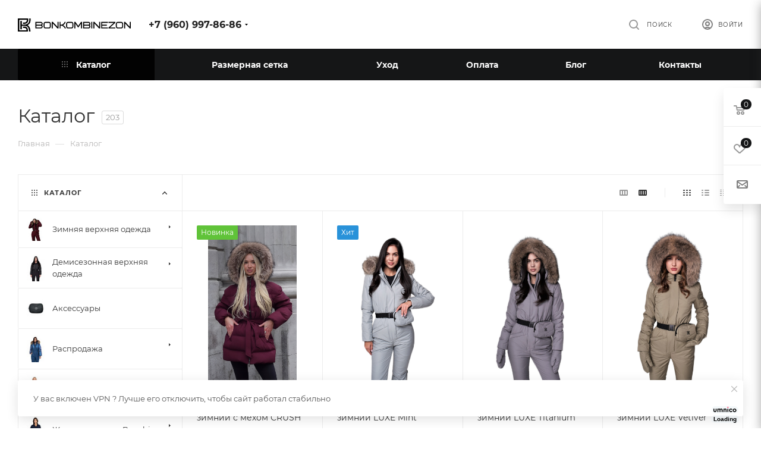

--- FILE ---
content_type: text/html; charset=UTF-8
request_url: https://bonkombinezon.ru/catalog/kombinezony/model_prestizh/13523/?oid=16606
body_size: 82551
content:
<!DOCTYPE html>
<html xmlns="http://www.w3.org/1999/xhtml" xml:lang="ru" lang="ru"  >
<head><link rel="next" href="https://bonkombinezon.ru/catalog/kombinezony/model_prestizh/13523/?oid=16606&amp;PAGEN_1=2"  />
	<title>Каталог</title>
<link rel="alternate" media="only screen and (max-width: 640px)" href="https://bonkombinezon.ru" />
	<meta name="viewport" content="initial-scale=1.0, width=device-width, maximum-scale=1" />
	<meta name="HandheldFriendly" content="true" />
	<meta name="yes" content="yes" />
	<meta name="apple-mobile-web-app-status-bar-style" content="black" />
	<meta name="SKYPE_TOOLBAR" content="SKYPE_TOOLBAR_PARSER_COMPATIBLE" />
	<meta http-equiv="Content-Type" content="text/html; charset=UTF-8" />
<meta name="keywords" content="интернет-магазин, заказать, купить, женская одежда, зимняя женская одежда, купить комбинезон женский зимний, купить одежду женскую в интернет магазине" />
<meta name="description" content="Комбинезоны для женщин в интернет-магазине Bonkombinezon.  Верхняя одежда для прогулок и катания на лыжах- из мембраны. Доставка по всей России." />
<link href="/bitrix/js/intranet/intranet-common.css?166425965266709"  rel="stylesheet" />
<link href="/bitrix/js/ui/design-tokens/dist/ui.design-tokens.css?167401886824720"  rel="stylesheet" />
<link href="/bitrix/js/ui/fonts/opensans/ui.font.opensans.css?16642596172555"  rel="stylesheet" />
<link href="/bitrix/js/main/popup/dist/main.popup.bundle.css?167401884428324"  rel="stylesheet" />
<link href="/bitrix/css/podeli.bnpl/style.css?173331917638549"  rel="stylesheet" />
<link href="/bitrix/cache/css/im/aspro_max/page_649523fe50615a193c991331e30b436d/page_649523fe50615a193c991331e30b436d_v1.css?172864603384810"  rel="stylesheet" />
<link href="/bitrix/panel/main/popup.css?167401884422696"  rel="stylesheet" />
<link href="/bitrix/cache/css/im/aspro_max/default_727fed28b0708a4741836a9747b77401/default_727fed28b0708a4741836a9747b77401_v1.css?17400347048042"  rel="stylesheet" />
<link href="/bitrix/cache/css/im/aspro_max/template_551b380a21e1dc3f155b3af002b549a8/template_551b380a21e1dc3f155b3af002b549a8_v1.css?17687993171394844"  data-template-style="true" rel="stylesheet" />
<script>if(!window.BX)window.BX={};if(!window.BX.message)window.BX.message=function(mess){if(typeof mess==='object'){for(let i in mess) {BX.message[i]=mess[i];} return true;}};</script>
<script>(window.BX||top.BX).message({'pull_server_enabled':'Y','pull_config_timestamp':'1652681220','pull_guest_mode':'N','pull_guest_user_id':'0'});(window.BX||top.BX).message({'PULL_OLD_REVISION':'Для продолжения корректной работы с сайтом необходимо перезагрузить страницу.'});</script>
<script>(window.BX||top.BX).message({'JS_CORE_LOADING':'Загрузка...','JS_CORE_NO_DATA':'- Нет данных -','JS_CORE_WINDOW_CLOSE':'Закрыть','JS_CORE_WINDOW_EXPAND':'Развернуть','JS_CORE_WINDOW_NARROW':'Свернуть в окно','JS_CORE_WINDOW_SAVE':'Сохранить','JS_CORE_WINDOW_CANCEL':'Отменить','JS_CORE_WINDOW_CONTINUE':'Продолжить','JS_CORE_H':'ч','JS_CORE_M':'м','JS_CORE_S':'с','JSADM_AI_HIDE_EXTRA':'Скрыть лишние','JSADM_AI_ALL_NOTIF':'Показать все','JSADM_AUTH_REQ':'Требуется авторизация!','JS_CORE_WINDOW_AUTH':'Войти','JS_CORE_IMAGE_FULL':'Полный размер'});</script>
<script src="/bitrix/js/main/core/core.js?1674018844487984"></script>
<script>BX.setJSList(['/bitrix/js/main/core/core_ajax.js','/bitrix/js/main/core/core_promise.js','/bitrix/js/main/polyfill/promise/js/promise.js','/bitrix/js/main/loadext/loadext.js','/bitrix/js/main/loadext/extension.js','/bitrix/js/main/polyfill/promise/js/promise.js','/bitrix/js/main/polyfill/find/js/find.js','/bitrix/js/main/polyfill/includes/js/includes.js','/bitrix/js/main/polyfill/matches/js/matches.js','/bitrix/js/ui/polyfill/closest/js/closest.js','/bitrix/js/main/polyfill/fill/main.polyfill.fill.js','/bitrix/js/main/polyfill/find/js/find.js','/bitrix/js/main/polyfill/matches/js/matches.js','/bitrix/js/main/polyfill/core/dist/polyfill.bundle.js','/bitrix/js/main/core/core.js','/bitrix/js/main/polyfill/intersectionobserver/js/intersectionobserver.js','/bitrix/js/main/lazyload/dist/lazyload.bundle.js','/bitrix/js/main/polyfill/core/dist/polyfill.bundle.js','/bitrix/js/main/parambag/dist/parambag.bundle.js']);
</script>
<script>(window.BX||top.BX).message({'JS_CORE_LOADING':'Загрузка...','JS_CORE_NO_DATA':'- Нет данных -','JS_CORE_WINDOW_CLOSE':'Закрыть','JS_CORE_WINDOW_EXPAND':'Развернуть','JS_CORE_WINDOW_NARROW':'Свернуть в окно','JS_CORE_WINDOW_SAVE':'Сохранить','JS_CORE_WINDOW_CANCEL':'Отменить','JS_CORE_WINDOW_CONTINUE':'Продолжить','JS_CORE_H':'ч','JS_CORE_M':'м','JS_CORE_S':'с','JSADM_AI_HIDE_EXTRA':'Скрыть лишние','JSADM_AI_ALL_NOTIF':'Показать все','JSADM_AUTH_REQ':'Требуется авторизация!','JS_CORE_WINDOW_AUTH':'Войти','JS_CORE_IMAGE_FULL':'Полный размер'});</script>
<script>(window.BX||top.BX).message({'PORTAL_WIZARD_NAME':'Аспро: Максимум - интернет-магазин','PORTAL_WIZARD_DESC':'Аспро: Максимум - интернет магазин с поддержкой современных технологий: BigData, композитный сайт, фасетный поиск, адаптивная верстка','ASPRO_MAX_MOD_INST_OK':'Поздравляем, модуль «Аспро: Максимум - интернет-магазин» успешно установлен!<br />\nДля установки готового сайта, пожалуйста перейдите <a href=\'/bitrix/admin/wizard_list.php?lang=ru\'>в список мастеров<\/a> <br />и выберите пункт «Установить» в меню мастера aspro:max','ASPRO_MAX_MOD_UNINST_OK':'Удаление модуля успешно завершено','ASPRO_MAX_SCOM_INSTALL_NAME':'Аспро: Максимум - интернет-магазин','ASPRO_MAX_SCOM_INSTALL_DESCRIPTION':'Мастер создания интернет-магазина «Аспро: Максимум - интернет-магазин»','ASPRO_MAX_SCOM_INSTALL_TITLE':'Установка модуля \"Аспро: Максимум\"','ASPRO_MAX_SCOM_UNINSTALL_TITLE':'Удаление модуля \"Аспро: Максимум\"','ASPRO_MAX_SPER_PARTNER':'Аспро','ASPRO_MAX_PARTNER_URI':'http://www.aspro.ru','OPEN_WIZARDS_LIST':'Открыть список мастеров','ASPRO_MAX_INSTALL_SITE':'Установить готовый сайт','PHONE':'Телефон','FAST_VIEW':'Быстрый просмотр','TABLES_SIZE_TITLE':'Подбор размера','SOCIAL':'Социальные сети','DESCRIPTION':'Описание магазина','ITEMS':'Товары','LOGO':'Логотип','REGISTER_INCLUDE_AREA':'Текст о регистрации','AUTH_INCLUDE_AREA':'Текст об авторизации','FRONT_IMG':'Изображение компании','EMPTY_CART':'пуста','CATALOG_VIEW_MORE':'... Показать все','CATALOG_VIEW_LESS':'... Свернуть','JS_REQUIRED':'Заполните это поле','JS_FORMAT':'Неверный формат','JS_FILE_EXT':'Недопустимое расширение файла','JS_PASSWORD_COPY':'Пароли не совпадают','JS_PASSWORD_LENGTH':'Минимум 6 символов','JS_ERROR':'Неверно заполнено поле','JS_FILE_SIZE':'Максимальный размер 5мб','JS_FILE_BUTTON_NAME':'Выберите файл','JS_FILE_DEFAULT':'Прикрепите файл','JS_DATE':'Некорректная дата','JS_DATETIME':'Некорректная дата/время','JS_REQUIRED_LICENSES':'Согласитесь с условиями','JS_REQUIRED_OFFER':'Согласитесь с условиями','LICENSE_PROP':'Согласие на обработку персональных данных','LOGIN_LEN':'Введите минимум {0} символа','FANCY_CLOSE':'Закрыть','FANCY_NEXT':'Следующий','FANCY_PREV':'Предыдущий','TOP_AUTH_REGISTER':'Регистрация','CALLBACK':'Заказать звонок','ASK':'Задать вопрос','REVIEW':'Оставить отзыв','S_CALLBACK':'Заказать звонок','UNTIL_AKC':'До конца акции','TITLE_QUANTITY_BLOCK':'Остаток','TITLE_QUANTITY':'шт','TOTAL_SUMM_ITEM':'Общая стоимость ','SUBSCRIBE_SUCCESS':'Вы успешно подписались','RECAPTCHA_TEXT':'Подтвердите, что вы не робот','JS_RECAPTCHA_ERROR':'Пройдите проверку','COUNTDOWN_SEC':'сек','COUNTDOWN_MIN':'мин','COUNTDOWN_HOUR':'час','COUNTDOWN_DAY0':'дн','COUNTDOWN_DAY1':'дн','COUNTDOWN_DAY2':'дн','COUNTDOWN_WEAK0':'Недель','COUNTDOWN_WEAK1':'Неделя','COUNTDOWN_WEAK2':'Недели','COUNTDOWN_MONTH0':'Месяцев','COUNTDOWN_MONTH1':'Месяц','COUNTDOWN_MONTH2':'Месяца','COUNTDOWN_YEAR0':'Лет','COUNTDOWN_YEAR1':'Год','COUNTDOWN_YEAR2':'Года','COUNTDOWN_COMPACT_SEC':'с','COUNTDOWN_COMPACT_MIN':'м','COUNTDOWN_COMPACT_HOUR':'ч','COUNTDOWN_COMPACT_DAY':'д','COUNTDOWN_COMPACT_WEAK':'н','COUNTDOWN_COMPACT_MONTH':'м','COUNTDOWN_COMPACT_YEAR0':'л','COUNTDOWN_COMPACT_YEAR1':'г','CATALOG_PARTIAL_BASKET_PROPERTIES_ERROR':'Заполнены не все свойства у добавляемого товара','CATALOG_EMPTY_BASKET_PROPERTIES_ERROR':'Выберите свойства товара, добавляемые в корзину в параметрах компонента','CATALOG_ELEMENT_NOT_FOUND':'Элемент не найден','ERROR_ADD2BASKET':'Ошибка добавления товара в корзину','CATALOG_SUCCESSFUL_ADD_TO_BASKET':'Успешное добавление товара в корзину','ERROR_BASKET_TITLE':'Ошибка корзины','ERROR_BASKET_PROP_TITLE':'Выберите свойства, добавляемые в корзину','ERROR_BASKET_BUTTON':'Выбрать','BASKET_TOP':'Корзина в шапке','ERROR_ADD_DELAY_ITEM':'Ошибка отложенной корзины','VIEWED_TITLE':'Ранее вы смотрели','VIEWED_BEFORE':'Ранее вы смотрели','BEST_TITLE':'Лучшие предложения','CT_BST_SEARCH_BUTTON':'Поиск','CT_BST_SEARCH2_BUTTON':'Найти','BASKET_PRINT_BUTTON':'Распечатать','BASKET_CLEAR_ALL_BUTTON':'Очистить','BASKET_QUICK_ORDER_BUTTON':'Быстрый заказ','BASKET_CONTINUE_BUTTON':'Продолжить покупки','BASKET_ORDER_BUTTON':'Оформить заказ','SHARE_BUTTON':'Поделиться','BASKET_CHANGE_TITLE':'Ваш заказ','BASKET_CHANGE_LINK':'Изменить','MORE_INFO_SKU':'Купить','FROM':'от','BEFORE':'до','TITLE_BLOCK_VIEWED_NAME':'Ранее вы смотрели','T_BASKET':'Корзина','FILTER_EXPAND_VALUES':'Показать все','FILTER_HIDE_VALUES':'Свернуть','FULL_ORDER':'Полный заказ','CUSTOM_COLOR_CHOOSE':'Выбрать','CUSTOM_COLOR_CANCEL':'Отмена','S_MOBILE_MENU':'Меню','MAX_T_MENU_BACK':'Назад','MAX_T_MENU_CALLBACK':'Обратная связь','MAX_T_MENU_CONTACTS_TITLE':'Будьте на связи','SEARCH_TITLE':'Поиск','SOCIAL_TITLE':'Оставайтесь на связи','HEADER_SCHEDULE':'Время работы','SEO_TEXT':'SEO описание','COMPANY_IMG':'Картинка компании','COMPANY_TEXT':'Описание компании','CONFIG_SAVE_SUCCESS':'Настройки сохранены','CONFIG_SAVE_FAIL':'Ошибка сохранения настроек','ITEM_ECONOMY':'Экономия','ITEM_ARTICLE':'Артикул: ','JS_FORMAT_ORDER':'имеет неверный формат','JS_BASKET_COUNT_TITLE':'В корзине товаров на SUMM','POPUP_VIDEO':'Видео','POPUP_GIFT_TEXT':'Нашли что-то особенное? Намекните другу о подарке!','ORDER_FIO_LABEL':'Ф.И.О.','ORDER_PHONE_LABEL':'Телефон','ORDER_REGISTER_BUTTON':'Регистрация','PRICES_TYPE':'Варианты цен','FILTER_HELPER_VALUES':' знач.','SHOW_MORE_SCU_MAIN':'Еще #COUNT#','SHOW_MORE_SCU_1':'предложение','SHOW_MORE_SCU_2':'предложения','SHOW_MORE_SCU_3':'предложений','PARENT_ITEM_NOT_FOUND':'Не найден основной товар для услуги в корзине. Обновите страницу и попробуйте снова.','COPY':'Копирайт','PAYMENT':'Оплата','CREATE':'Создание сайтов','NAME':'Имя','OK_MSG':'Ваше сообщение успешно отправлено.','FOUND_CHEAPER':'Нашли дешевле?','ITEM_ADDED':'Товар успешно добавлен в корзину','ITEM_ADDED_ORDER':'Перейти к оформлению покупки','ITEM_ADDED_BACK':'Продолжить покупки','SEND_MSG':'Отправить сообщение','SEND_RESUME':'Отправить резюме','FIO':'Фамилия, Имя, Отчество','ARBITRARY_1':'Произвольная область 1','ARBITRARY_2':'Произвольная область 2','ROUBLE':'руб.','SUBSCRIBE_TITLE':'Подписаться на рассылку'});</script>
<script>(window.BX||top.BX).message({'LANGUAGE_ID':'ru','FORMAT_DATE':'DD.MM.YYYY','FORMAT_DATETIME':'DD.MM.YYYY HH:MI:SS','COOKIE_PREFIX':'BITRIX_SM','SERVER_TZ_OFFSET':'21600','UTF_MODE':'Y','SITE_ID':'im','SITE_DIR':'/','USER_ID':'','SERVER_TIME':'1768960032','USER_TZ_OFFSET':'-10800','USER_TZ_AUTO':'Y','bitrix_sessid':'6541b915ae8fd82acc933dd59d7f7f3a'});</script>

<script src="/bitrix/js/pull/protobuf/protobuf.js?1651149623274055"></script>
<script src="/bitrix/js/pull/protobuf/model.js?165114962370928"></script>
<script src="/bitrix/js/main/core/core_promise.js?16511496315220"></script>
<script src="/bitrix/js/rest/client/rest.client.js?165114962517414"></script>
<script src="/bitrix/js/pull/client/pull.client.js?167401892881036"></script>
<script src="/bitrix/js/main/ajax.js?165114962735509"></script>
<script src="/bitrix/js/main/popup/dist/main.popup.bundle.js?1674018838116769"></script>
<script src="/bitrix/js/currency/currency-core/dist/currency-core.bundle.js?16511496345396"></script>
<script src="/bitrix/js/currency/core_currency.js?16511496341141"></script>
<script src="/bitrix/js/main/pageobject/pageobject.js?1651149627864"></script>
<script src="/bitrix/js/main/core/core_window.js?165114963198768"></script>
<script src="/bitrix/js/podeli.bnpl/script.js?173331917698101"></script>
<script>BX.setCSSList(['/local/templates/aspro_max/components/bitrix/catalog/main/style.css','/local/templates/aspro_max/components/bitrix/catalog.smart.filter/main_ajax/style.css','/local/templates/aspro_max/css/left_block_main_page.css','/local/templates/aspro_max/components/bitrix/menu/left_front_catalog/style.css','/bitrix/components/aspro/smartseo.content/templates/.default/style.css','/local/templates/aspro_max/css/fonts/montserrat/css/montserrat.min.css','/local/templates/aspro_max/css/blocks/dark-light-theme.css','/local/templates/aspro_max/css/colored.css','/local/templates/aspro_max/vendor/css/bootstrap.css','/local/templates/aspro_max/css/styles.css','/local/templates/aspro_max/css/blocks/blocks.css','/local/templates/aspro_max/css/blocks/common.blocks/counter-state/counter-state.css','/local/templates/aspro_max/css/banners.css','/local/templates/aspro_max/css/menu.css','/local/templates/aspro_max/css/catalog.css','/local/templates/aspro_max/css/jquery.mCustomScrollbar.min.css','/local/templates/aspro_max/vendor/css/ripple.css','/local/templates/aspro_max/css/stores.css','/local/templates/aspro_max/css/yandex_map.css','/local/templates/aspro_max/css/buy_services.css','/local/templates/aspro_max/css/header_fixed.css','/local/templates/aspro_max/ajax/ajax.css','/local/templates/aspro_max/components/bitrix/breadcrumb/main/style.css','/local/templates/aspro_max/css/footer.css','/bitrix/components/aspro/marketing.popup.max/templates/.default/style.css','/local/templates/aspro_max/styles.css','/local/templates/aspro_max/template_styles.css','/local/templates/aspro_max/css/header.css','/local/templates/aspro_max/css/media.css','/local/templates/aspro_max/css/h1-normal.css','/local/templates/aspro_max/themes/custom_im/theme.css','/local/templates/aspro_max/css/widths/width-3.css','/local/templates/aspro_max/css/fonts/font-10.css','/local/templates/aspro_max/css/custom.css','/local/templates/aspro_max/components/bitrix/catalog.section/catalog_block/style.css','/local/templates/aspro_max/css/animation/animation_ext.css']);</script>
<script>
					(function () {
						"use strict";
						var counter = function ()
						{
							var cookie = (function (name) {
								var parts = ("; " + document.cookie).split("; " + name + "=");
								if (parts.length == 2) {
									try {return JSON.parse(decodeURIComponent(parts.pop().split(";").shift()));}
									catch (e) {}
								}
							})("BITRIX_CONVERSION_CONTEXT_im");
							if (cookie && cookie.EXPIRE >= BX.message("SERVER_TIME"))
								return;
							var request = new XMLHttpRequest();
							request.open("POST", "/bitrix/tools/conversion/ajax_counter.php", true);
							request.setRequestHeader("Content-type", "application/x-www-form-urlencoded");
							request.send(
								"SITE_ID="+encodeURIComponent("im")+
								"&sessid="+encodeURIComponent(BX.bitrix_sessid())+
								"&HTTP_REFERER="+encodeURIComponent(document.referrer)
							);
						};
						if (window.frameRequestStart === true)
							BX.addCustomEvent("onFrameDataReceived", counter);
						else
							BX.ready(counter);
					})();
				</script>
<script>BX.message({'PORTAL_WIZARD_NAME':'Аспро: Максимум - интернет-магазин','PORTAL_WIZARD_DESC':'Аспро: Максимум - интернет магазин с поддержкой современных технологий: BigData, композитный сайт, фасетный поиск, адаптивная верстка','ASPRO_MAX_MOD_INST_OK':'Поздравляем, модуль «Аспро: Максимум - интернет-магазин» успешно установлен!<br />\nДля установки готового сайта, пожалуйста перейдите <a href=\'/bitrix/admin/wizard_list.php?lang=ru\'>в список мастеров<\/a> <br />и выберите пункт «Установить» в меню мастера aspro:max','ASPRO_MAX_MOD_UNINST_OK':'Удаление модуля успешно завершено','ASPRO_MAX_SCOM_INSTALL_NAME':'Аспро: Максимум - интернет-магазин','ASPRO_MAX_SCOM_INSTALL_DESCRIPTION':'Мастер создания интернет-магазина «Аспро: Максимум - интернет-магазин»','ASPRO_MAX_SCOM_INSTALL_TITLE':'Установка модуля \"Аспро: Максимум\"','ASPRO_MAX_SCOM_UNINSTALL_TITLE':'Удаление модуля \"Аспро: Максимум\"','ASPRO_MAX_SPER_PARTNER':'Аспро','ASPRO_MAX_PARTNER_URI':'http://www.aspro.ru','OPEN_WIZARDS_LIST':'Открыть список мастеров','ASPRO_MAX_INSTALL_SITE':'Установить готовый сайт','PHONE':'Телефон','FAST_VIEW':'Быстрый просмотр','TABLES_SIZE_TITLE':'Подбор размера','SOCIAL':'Социальные сети','DESCRIPTION':'Описание магазина','ITEMS':'Товары','LOGO':'Логотип','REGISTER_INCLUDE_AREA':'Текст о регистрации','AUTH_INCLUDE_AREA':'Текст об авторизации','FRONT_IMG':'Изображение компании','EMPTY_CART':'пуста','CATALOG_VIEW_MORE':'... Показать все','CATALOG_VIEW_LESS':'... Свернуть','JS_REQUIRED':'Заполните это поле','JS_FORMAT':'Неверный формат','JS_FILE_EXT':'Недопустимое расширение файла','JS_PASSWORD_COPY':'Пароли не совпадают','JS_PASSWORD_LENGTH':'Минимум 6 символов','JS_ERROR':'Неверно заполнено поле','JS_FILE_SIZE':'Максимальный размер 5мб','JS_FILE_BUTTON_NAME':'Выберите файл','JS_FILE_DEFAULT':'Прикрепите файл','JS_DATE':'Некорректная дата','JS_DATETIME':'Некорректная дата/время','JS_REQUIRED_LICENSES':'Согласитесь с условиями','JS_REQUIRED_OFFER':'Согласитесь с условиями','LICENSE_PROP':'Согласие на обработку персональных данных','LOGIN_LEN':'Введите минимум {0} символа','FANCY_CLOSE':'Закрыть','FANCY_NEXT':'Следующий','FANCY_PREV':'Предыдущий','TOP_AUTH_REGISTER':'Регистрация','CALLBACK':'Заказать звонок','ASK':'Задать вопрос','REVIEW':'Оставить отзыв','S_CALLBACK':'Заказать звонок','UNTIL_AKC':'До конца акции','TITLE_QUANTITY_BLOCK':'Остаток','TITLE_QUANTITY':'шт','TOTAL_SUMM_ITEM':'Общая стоимость ','SUBSCRIBE_SUCCESS':'Вы успешно подписались','RECAPTCHA_TEXT':'Подтвердите, что вы не робот','JS_RECAPTCHA_ERROR':'Пройдите проверку','COUNTDOWN_SEC':'сек','COUNTDOWN_MIN':'мин','COUNTDOWN_HOUR':'час','COUNTDOWN_DAY0':'дн','COUNTDOWN_DAY1':'дн','COUNTDOWN_DAY2':'дн','COUNTDOWN_WEAK0':'Недель','COUNTDOWN_WEAK1':'Неделя','COUNTDOWN_WEAK2':'Недели','COUNTDOWN_MONTH0':'Месяцев','COUNTDOWN_MONTH1':'Месяц','COUNTDOWN_MONTH2':'Месяца','COUNTDOWN_YEAR0':'Лет','COUNTDOWN_YEAR1':'Год','COUNTDOWN_YEAR2':'Года','COUNTDOWN_COMPACT_SEC':'с','COUNTDOWN_COMPACT_MIN':'м','COUNTDOWN_COMPACT_HOUR':'ч','COUNTDOWN_COMPACT_DAY':'д','COUNTDOWN_COMPACT_WEAK':'н','COUNTDOWN_COMPACT_MONTH':'м','COUNTDOWN_COMPACT_YEAR0':'л','COUNTDOWN_COMPACT_YEAR1':'г','CATALOG_PARTIAL_BASKET_PROPERTIES_ERROR':'Заполнены не все свойства у добавляемого товара','CATALOG_EMPTY_BASKET_PROPERTIES_ERROR':'Выберите свойства товара, добавляемые в корзину в параметрах компонента','CATALOG_ELEMENT_NOT_FOUND':'Элемент не найден','ERROR_ADD2BASKET':'Ошибка добавления товара в корзину','CATALOG_SUCCESSFUL_ADD_TO_BASKET':'Успешное добавление товара в корзину','ERROR_BASKET_TITLE':'Ошибка корзины','ERROR_BASKET_PROP_TITLE':'Выберите свойства, добавляемые в корзину','ERROR_BASKET_BUTTON':'Выбрать','BASKET_TOP':'Корзина в шапке','ERROR_ADD_DELAY_ITEM':'Ошибка отложенной корзины','VIEWED_TITLE':'Ранее вы смотрели','VIEWED_BEFORE':'Ранее вы смотрели','BEST_TITLE':'Лучшие предложения','CT_BST_SEARCH_BUTTON':'Поиск','CT_BST_SEARCH2_BUTTON':'Найти','BASKET_PRINT_BUTTON':'Распечатать','BASKET_CLEAR_ALL_BUTTON':'Очистить','BASKET_QUICK_ORDER_BUTTON':'Быстрый заказ','BASKET_CONTINUE_BUTTON':'Продолжить покупки','BASKET_ORDER_BUTTON':'Оформить заказ','SHARE_BUTTON':'Поделиться','BASKET_CHANGE_TITLE':'Ваш заказ','BASKET_CHANGE_LINK':'Изменить','MORE_INFO_SKU':'Купить','FROM':'от','BEFORE':'до','TITLE_BLOCK_VIEWED_NAME':'Ранее вы смотрели','T_BASKET':'Корзина','FILTER_EXPAND_VALUES':'Показать все','FILTER_HIDE_VALUES':'Свернуть','FULL_ORDER':'Полный заказ','CUSTOM_COLOR_CHOOSE':'Выбрать','CUSTOM_COLOR_CANCEL':'Отмена','S_MOBILE_MENU':'Меню','MAX_T_MENU_BACK':'Назад','MAX_T_MENU_CALLBACK':'Обратная связь','MAX_T_MENU_CONTACTS_TITLE':'Будьте на связи','SEARCH_TITLE':'Поиск','SOCIAL_TITLE':'Оставайтесь на связи','HEADER_SCHEDULE':'Время работы','SEO_TEXT':'SEO описание','COMPANY_IMG':'Картинка компании','COMPANY_TEXT':'Описание компании','CONFIG_SAVE_SUCCESS':'Настройки сохранены','CONFIG_SAVE_FAIL':'Ошибка сохранения настроек','ITEM_ECONOMY':'Экономия','ITEM_ARTICLE':'Артикул: ','JS_FORMAT_ORDER':'имеет неверный формат','JS_BASKET_COUNT_TITLE':'В корзине товаров на SUMM','POPUP_VIDEO':'Видео','POPUP_GIFT_TEXT':'Нашли что-то особенное? Намекните другу о подарке!','ORDER_FIO_LABEL':'Ф.И.О.','ORDER_PHONE_LABEL':'Телефон','ORDER_REGISTER_BUTTON':'Регистрация','PRICES_TYPE':'Варианты цен','FILTER_HELPER_VALUES':' знач.','SHOW_MORE_SCU_MAIN':'Еще #COUNT#','SHOW_MORE_SCU_1':'предложение','SHOW_MORE_SCU_2':'предложения','SHOW_MORE_SCU_3':'предложений','PARENT_ITEM_NOT_FOUND':'Не найден основной товар для услуги в корзине. Обновите страницу и попробуйте снова.'})</script>
<link href="" data-skip-moving="true" rel="stylesheet">
<meta name="theme-color" content="#151617">
<style>:root{--theme-base-color: #151617;--theme-base-opacity-color: #1516171a;--theme-base-color-hue:210;--theme-base-color-saturation:5%;--theme-base-color-lightness:9%;}</style>
<style>html {--theme-page-width: 1348px;--theme-page-width-padding: 32px}</style>
<script data-skip-moving="true">window.lazySizesConfig = window.lazySizesConfig || {};lazySizesConfig.loadMode = 1;lazySizesConfig.expand = 200;lazySizesConfig.expFactor = 1;lazySizesConfig.hFac = 0.1;window.lazySizesConfig.lazyClass = "lazy";</script>
<script src="/local/templates/aspro_max/js/lazysizes.min.js" data-skip-moving="true" defer=""></script>
<script src="/local/templates/aspro_max/js/ls.unveilhooks.min.js" data-skip-moving="true" defer=""></script>
<link href="/local/templates/aspro_max/css/print.css?165114982523580" data-template-style="true" rel="stylesheet" media="print">
					<script data-skip-moving="true" src="/bitrix/js/main/jquery/jquery-2.2.4.min.js"></script>
					<script data-skip-moving="true" src="/local/templates/aspro_max/js/speed.min.js?=1651149824"></script>
<link rel="shortcut icon" href="/favicon.png" type="image/png" />
<link rel="apple-touch-icon" sizes="180x180" href="/upload/CMax/425/xdjfbsevpwjesdsdmii5s29c40gpos02/bonkombinizon_RGB_знак.png" />
<link rel="alternate" media="only screen and (max-width: 640px)" href="https://bonkombinezon.ru/catalog/kombinezony/model_prestizh/13523/?oid=16606"/>
<meta property="ya:interaction" content="XML_FORM" />
<meta property="ya:interaction:url" content="https://bonkombinezon.ru/catalog/kombinezony/model_prestizh/13523/?oid=16606&mode=xml" />
<meta property="og:title" content="Каталог" />
<meta property="og:type" content="website" />
<meta property="og:image" content="https://bonkombinezon.ru:443/upload/CMax/281/q1b2b0fb5zuzw7eiq1hjwh534u1j94bk/bonkombinizon_RGB_горизонталь.svg" />
<link rel="image_src" href="https://bonkombinezon.ru:443/upload/CMax/281/q1b2b0fb5zuzw7eiq1hjwh534u1j94bk/bonkombinizon_RGB_горизонталь.svg"  />
<meta property="og:url" content="https://bonkombinezon.ru:443/catalog/kombinezony/model_prestizh/13523/?oid=16606" />
<meta property="og:description" content="Комбинезоны для женщин в интернет-магазине Bonkombinezon.  Верхняя одежда для прогулок и катания на лыжах- из мембраны. Доставка по всей России." />
<script src="/local/templates/aspro_max/js/fetch/bottom_panel.js" data-skip-moving="true" defer=""></script>
<!-- Top.Mail.Ru counter --><script> var _tmr = window._tmr || (window._tmr = []); _tmr.push({id: "0", type: "pageView", start: (new Date()).getTime()}); (function (d, w, id) { if (d.getElementById(id)) return; var ts = d.createElement("script"); ts.type = "text/javascript"; ts.async = true; ts.id = id; ts.src = "https://top-fwz1.mail.ru/js/code.js"; var f = function () {var s = d.getElementsByTagName("script")[0]; s.parentNode.insertBefore(ts, s);}; if (w.opera == "[object Opera]") { d.addEventListener("DOMContentLoaded", f, false); } else { f(); } })(document, window, "tmr-code");</script><noscript><div><img data-lazyload class="lazy" src="[data-uri]" data-src="https://top-fwz1.mail.ru/counter?id=0;js=na" style="position:absolute;left:-9999px;" alt="Top.Mail.Ru" /></div></noscript><!-- /Top.Mail.Ru counter -->

<script src="/local/templates/aspro_max/js/phoneorlogin.min.js?16511498243400"></script>
<script src="/local/templates/aspro_max/js/jquery.maskedinput.min.js?17659556284324"></script>
<script src="/local/templates/aspro_max/js/observer.js?16511498247026"></script>
<script src="/local/templates/aspro_max/vendor/js/bootstrap.js?165114982527908"></script>
<script src="/local/templates/aspro_max/js/jquery.actual.min.js?16511498241251"></script>
<script src="/local/templates/aspro_max/js/jqModal.js?165114982411178"></script>
<script src="/local/templates/aspro_max/vendor/js/jquery.appear.js?16511498253188"></script>
<script src="/local/templates/aspro_max/vendor/js/ripple.js?16511498254702"></script>
<script src="/local/templates/aspro_max/vendor/js/velocity/velocity.js?165114982544791"></script>
<script src="/local/templates/aspro_max/vendor/js/velocity/velocity.ui.js?165114982513257"></script>
<script src="/local/templates/aspro_max/js/browser.js?16511498241032"></script>
<script src="/local/templates/aspro_max/js/jquery.uniform.min.js?16511498248308"></script>
<script src="/local/templates/aspro_max/vendor/js/sticky-sidebar.js?165114982525989"></script>
<script src="/local/templates/aspro_max/js/jquery.validate.min.js?165114982422257"></script>
<script src="/local/templates/aspro_max/js/jquery.easing.1.3.js?16511498248095"></script>
<script src="/local/templates/aspro_max/js/equalize.min.js?1651149824588"></script>
<script src="/local/templates/aspro_max/js/jquery.alphanumeric.js?16511498241972"></script>
<script src="/local/templates/aspro_max/js/jquery.cookie.js?16511498243066"></script>
<script src="/local/templates/aspro_max/js/jquery.plugin.min.js?16511498243181"></script>
<script src="/local/templates/aspro_max/js/jquery.countdown.min.js?165114982413137"></script>
<script src="/local/templates/aspro_max/js/jquery.countdown-ru.js?16511498241885"></script>
<script src="/local/templates/aspro_max/js/jquery.ikSelect.js?165114982432030"></script>
<script src="/local/templates/aspro_max/js/jquery.mobile.custom.touch.min.js?16511498247784"></script>
<script src="/local/templates/aspro_max/js/jquery.dotdotdot.js?16511498245908"></script>
<script src="/local/templates/aspro_max/js/rating_likes.js?165114982410797"></script>
<script src="/local/templates/aspro_max/js/buy_services.js?16511498245835"></script>
<script src="/local/templates/aspro_max/js/mobile.js?167401852127890"></script>
<script src="/local/templates/aspro_max/js/jquery.mousewheel.min.js?16511498242609"></script>
<script src="/local/templates/aspro_max/js/jquery.mCustomScrollbar.js?165114982494214"></script>
<script src="/local/templates/aspro_max/js/scrollTabs.js?165114982412625"></script>
<script src="/local/templates/aspro_max/js/main.js?1765955862370208"></script>
<script src="/local/templates/aspro_max/js/blocks/blocks.js?165114982410242"></script>
<script src="/bitrix/components/bitrix/search.title/script.js?16511496449847"></script>
<script src="/local/templates/aspro_max/components/bitrix/search.title/mega_menu/script.js?165114982410313"></script>
<script src="/local/templates/aspro_max/components/bitrix/menu/top/script.js?165114982436"></script>
<script src="/bitrix/components/aspro/marketing.popup.max/templates/.default/script.js?16511496571756"></script>
<script src="/local/templates/aspro_max/components/bitrix/search.title/fixed/script.js?165114982410264"></script>
<script src="/local/templates/aspro_max/js/custom.js?1765955992505"></script>
<script src="/local/templates/aspro_max/components/bitrix/catalog/main/script.js?165114982418184"></script>
<script src="/bitrix/components/aspro/smartseo.tags.max/templates/.default/script.js?16740184123114"></script>
<script src="/local/templates/aspro_max/components/bitrix/news.list/landings_list/script.js?16511498242516"></script>
<script src="/local/templates/aspro_max/components/bitrix/catalog.smart.filter/main_ajax/script.js?165114982441903"></script>
<script src="/local/templates/aspro_max/js/asproFilterHelper.js?165114982411131"></script>
<script src="/local/templates/aspro_max/js/jquery.history.js?165114982421571"></script>
<script src="/local/templates/aspro_max/components/bitrix/menu/left_front_catalog/script.js?1651149824583"></script>
<script src="/local/templates/aspro_max/components/bitrix/news.list/banners/script.js?165114982486"></script>
<script src="/local/templates/aspro_max/components/bitrix/catalog.section/catalog_block/script.js?16511498248623"></script>
<script>var _ba = _ba || []; _ba.push(["aid", "8f6abc9aaa949d3d47e03aa838feb70f"]); _ba.push(["host", "bonkombinezon.ru"]); (function() {var ba = document.createElement("script"); ba.type = "text/javascript"; ba.async = true;ba.src = (document.location.protocol == "https:" ? "https://" : "http://") + "bitrix.info/ba.js";var s = document.getElementsByTagName("script")[0];s.parentNode.insertBefore(ba, s);})();</script>

<meta name="yandex-verification" content="1f332d0b83c9a4b5" />
	


<!----- chat --->
<script>
	document.umnicoWidgetHash = '44510b00d10b6638cc27793e026c1079';
	var x = document.createElement('script');
	x.src = 'https://umnico.com/assets/widget-loader.js';
	x.type = 'text/javascript';
	x.charset = 'UTF-8';
	x.async = true;
	document.body.appendChild(x);
</script>
<!----- end chat ---->
<!-- Yandex.Metrika counter -->
<script >
   (function(m,e,t,r,i,k,a){m[i]=m[i]||function(){(m[i].a=m[i].a||[]).push(arguments)};
   m[i].l=1*new Date();
   for (var j = 0; j < document.scripts.length; j++) {if (document.scripts[j].src === r) { return; }}
   k=e.createElement(t),a=e.getElementsByTagName(t)[0],k.async=1,k.src=r,a.parentNode.insertBefore(k,a)})
   (window, document, "script", "https://mc.yandex.ru/metrika/tag.js", "ym");
   ym(90923488, "init", {
        clickmap:true,
        trackLinks:true,
        accurateTrackBounce:true, 
        ecommerce:"dataLayer"
   });
   ym(50127187, "init", {
        clickmap:true,
        trackLinks:true,
        accurateTrackBounce:true,
        webvisor:true,
        ecommerce:"dataLayer"
   });
</script>
<noscript>
	<div><img data-lazyload class="lazy" src="[data-uri]" data-src="https://mc.yandex.ru/watch/90923488" style="position:absolute; left:-9999px;" alt="" />
	<img data-lazyload class="lazy" src="[data-uri]" data-src="https://mc.yandex.ru/watch/50127187" style="position:absolute; left:-9999px;" alt="" /></div>
</noscript>
<!-- /Yandex.Metrika counter -->

<meta name="mailru-domain" content="GPNuFDwyRO6yuHdm" />
</head>
<body class=" site_im  fill_bg_n catalog-delayed-btn-Y theme-light" id="main" data-site="/">
		
	<div id="panel"></div>
<style>
.elc_notification.top {
    background: #766FB2;
	font-size: 15px;
	position: relative;
}
.elc_close_notification {
    color: #000000;
    font-weight: 500;
    margin-left: 10px;
}
.pie{
		padding-top:1px;
		padding-bottom:1px;
		padding-left: 2px;
		padding-right: 2px;
	background: #000000;
	color: #FFFFFF;
}

</style>
				<!--'start_frame_cache_basketitems-component-block'-->												<div id="ajax_basket"></div>
					<!--'end_frame_cache_basketitems-component-block'-->								<div class="cd-modal-bg"></div>
		<script data-skip-moving="true">var solutionName = 'arMaxOptions';</script>
		<script src="/local/templates/aspro_max/js/setTheme.php?site_id=im&site_dir=/" data-skip-moving="true"></script>
		<script>window.onload=function(){window.basketJSParams = window.basketJSParams || [];window.dataLayer = window.dataLayer || [];}
		BX.message({'MIN_ORDER_PRICE_TEXT':'<b>Минимальная сумма заказа #PRICE#<\/b><br/>Пожалуйста, добавьте еще товаров в корзину','LICENSES_TEXT':'Я согласен на <a href=\"/include/licenses_detail.php\" target=\"_blank\">обработку персональных данных<\/a>','OFFER_TEXT':'Согласен с <a href=\"/include/offer_detail.php\" target=\"_blank\">публичной офертой<\/a>'});
		arAsproOptions.PAGES.FRONT_PAGE = window[solutionName].PAGES.FRONT_PAGE = "";arAsproOptions.PAGES.BASKET_PAGE = window[solutionName].PAGES.BASKET_PAGE = "";arAsproOptions.PAGES.ORDER_PAGE = window[solutionName].PAGES.ORDER_PAGE = "";arAsproOptions.PAGES.PERSONAL_PAGE = window[solutionName].PAGES.PERSONAL_PAGE = "";arAsproOptions.PAGES.CATALOG_PAGE = window[solutionName].PAGES.CATALOG_PAGE = "1";</script>
		<div class="wrapper1  header_bgcolored long_header colored_header with_left_block  catalog_page basket_fly fly2 basket_fill_WHITE side_LEFT block_side_WIDE catalog_icons_Y banner_auto with_fast_view mheader-v1 header-v1 header-font-lower_Y regions_N title_position_LEFT fill_ footer-v5 front-vindex1 mfixed_Y mfixed_view_always title-v3 lazy_Y with_phones dark-hover-overlay vertical-catalog-img landing-normal big-banners-mobile-slider bottom-icons-panel-N compact-breadcrumbs-N catalog-delayed-btn-Y  ">

<div class="mega_fixed_menu scrollblock">
	<div class="maxwidth-theme">
		<svg class="svg svg-close" width="14" height="14" viewBox="0 0 14 14">
		  <path data-name="Rounded Rectangle 568 copy 16" d="M1009.4,953l5.32,5.315a0.987,0.987,0,0,1,0,1.4,1,1,0,0,1-1.41,0L1008,954.4l-5.32,5.315a0.991,0.991,0,0,1-1.4-1.4L1006.6,953l-5.32-5.315a0.991,0.991,0,0,1,1.4-1.4l5.32,5.315,5.31-5.315a1,1,0,0,1,1.41,0,0.987,0.987,0,0,1,0,1.4Z" transform="translate(-1001 -946)"></path>
		</svg>
		<i class="svg svg-close mask arrow"></i>
		<div class="row">
			<div class="col-md-9">
				<div class="left_menu_block">
					<div class="logo_block flexbox flexbox--row align-items-normal">
						<div class="logo">
							<a href="/"><img src="/upload/CMax/281/q1b2b0fb5zuzw7eiq1hjwh534u1j94bk/bonkombinizon_RGB_горизонталь.svg" alt="Интернет-магазин" title="Интернет-магазин" data-src="" /></a>						</div>
						<div class="top-description addr">
													</div>
					</div>
					<div class="search_block">
						<div class="search_wrap">
							<div class="search-block">
												<div class="search-wrapper">
				<div id="title-search_mega_menu">
					<form action="/catalog/" class="search">
						<div class="search-input-div">
							<input class="search-input" id="title-search-input_mega_menu" type="text" name="q" value="" placeholder="Поиск" size="20" maxlength="50" autocomplete="off" />
						</div>
						<div class="search-button-div">
							<button class="btn btn-search" type="submit" name="s" value="Найти"><i class="svg inline  svg-inline-search2" aria-hidden="true" ><svg class="" width="17" height="17" viewBox="0 0 17 17" aria-hidden="true"><path class="cls-1" d="M16.709,16.719a1,1,0,0,1-1.412,0l-3.256-3.287A7.475,7.475,0,1,1,15,7.5a7.433,7.433,0,0,1-1.549,4.518l3.258,3.289A1,1,0,0,1,16.709,16.719ZM7.5,2A5.5,5.5,0,1,0,13,7.5,5.5,5.5,0,0,0,7.5,2Z"></path></svg></i></button>
							<span class="close-block inline-search-hide"><span class="svg svg-close close-icons"></span></span>
						</div>
					</form>
				</div>
			</div>
	<script>
	var jsControl = new JCTitleSearch3({
		//'WAIT_IMAGE': '/bitrix/themes/.default/images/wait.gif',
		'AJAX_PAGE' : '/catalog/kombinezony/model_prestizh/13523/?oid=16606',
		'CONTAINER_ID': 'title-search_mega_menu',
		'INPUT_ID': 'title-search-input_mega_menu',
		'INPUT_ID_TMP': 'title-search-input_mega_menu',
		'MIN_QUERY_LEN': 2
	});
</script>							</div>
						</div>
					</div>
										<!-- noindex -->

	<div class="burger_menu_wrapper">
		
			<div class="top_link_wrapper">
				<div class="menu-item dropdown catalog wide_menu   active">
					<div class="wrap">
						<a class="dropdown-toggle" href="/catalog/">
							<div class="link-title color-theme-hover">
																	<i class="svg inline  svg-inline-icon_catalog" aria-hidden="true" ><svg xmlns="http://www.w3.org/2000/svg" width="10" height="10" viewBox="0 0 10 10"><path  data-name="Rounded Rectangle 969 copy 7" class="cls-1" d="M644,76a1,1,0,1,1-1,1A1,1,0,0,1,644,76Zm4,0a1,1,0,1,1-1,1A1,1,0,0,1,648,76Zm4,0a1,1,0,1,1-1,1A1,1,0,0,1,652,76Zm-8,4a1,1,0,1,1-1,1A1,1,0,0,1,644,80Zm4,0a1,1,0,1,1-1,1A1,1,0,0,1,648,80Zm4,0a1,1,0,1,1-1,1A1,1,0,0,1,652,80Zm-8,4a1,1,0,1,1-1,1A1,1,0,0,1,644,84Zm4,0a1,1,0,1,1-1,1A1,1,0,0,1,648,84Zm4,0a1,1,0,1,1-1,1A1,1,0,0,1,652,84Z" transform="translate(-643 -76)"/></svg></i>																Каталог							</div>
						</a>
													<span class="tail"></span>
							<div class="burger-dropdown-menu row">
								<div class="menu-wrapper" >
									
																														<div class="col-md-4 dropdown-submenu  has_img">
																						<a href="/catalog/zimnyaya_verkhnyaya_odezhda/" class="color-theme-hover" title="Зимняя верхняя одежда">
												<span class="name option-font-bold">Зимняя верхняя одежда</span>
											</a>
																								<div class="burger-dropdown-menu toggle_menu">
																																									<div class="menu-item  dropdown-submenu ">
															<a href="/catalog/zimnyaya_verkhnyaya_odezhda/zimnie_zhenskie_kombinezony/" title="Зимние женские комбинезоны ">
																<span class="name color-theme-hover">Зимние женские комбинезоны </span>
															</a>
																															<div class="burger-dropdown-menu with_padding">
																																			<div class="menu-item ">
																			<a href="/catalog/zimnyaya_verkhnyaya_odezhda/zimnie_zhenskie_kombinezony/model_luxe/" title="Комбинезоны в модели «LUXE»">
																				<span class="name color-theme-hover">Комбинезоны в модели «LUXE»</span>
																			</a>
																		</div>
																																			<div class="menu-item ">
																			<a href="/catalog/zimnyaya_verkhnyaya_odezhda/zimnie_zhenskie_kombinezony/model_prestizh/" title="Комбинезоны в модели «Престиж»">
																				<span class="name color-theme-hover">Комбинезоны в модели «Престиж»</span>
																			</a>
																		</div>
																																			<div class="menu-item ">
																			<a href="/catalog/zimnyaya_verkhnyaya_odezhda/zimnie_zhenskie_kombinezony/model_grand/" title="Комбинезоны в модели «GRAND»">
																				<span class="name color-theme-hover">Комбинезоны в модели «GRAND»</span>
																			</a>
																		</div>
																																			<div class="menu-item ">
																			<a href="/catalog/zimnyaya_verkhnyaya_odezhda/zimnie_zhenskie_kombinezony/model_pied_de_poule/" title="Модель «Pied-de-poule»">
																				<span class="name color-theme-hover">Модель «Pied-de-poule»</span>
																			</a>
																		</div>
																																			<div class="menu-item ">
																			<a href="/catalog/zimnyaya_verkhnyaya_odezhda/zimnie_zhenskie_kombinezony/model_bonkler/" title="Комбинезоны в модели «Бонклер»">
																				<span class="name color-theme-hover">Комбинезоны в модели «Бонклер»</span>
																			</a>
																		</div>
																																	</div>
																													</div>
																																									<div class="menu-item  dropdown-submenu ">
															<a href="/catalog/zimnyaya_verkhnyaya_odezhda/zimnie_zhenskie_pukhoviki/" title="Зимние женские пуховики">
																<span class="name color-theme-hover">Зимние женские пуховики</span>
															</a>
																															<div class="burger-dropdown-menu with_padding">
																																			<div class="menu-item ">
																			<a href="/catalog/zimnyaya_verkhnyaya_odezhda/zimnie_zhenskie_pukhoviki/model_crush/" title="Модель CRUSH">
																				<span class="name color-theme-hover">Модель CRUSH</span>
																			</a>
																		</div>
																																	</div>
																													</div>
																									</div>
																					</div>
									
																														<div class="col-md-4 dropdown-submenu  has_img">
																						<a href="/catalog/demisezonnaya_verkhnyaya_odezhda/" class="color-theme-hover" title="Демисезонная верхняя одежда">
												<span class="name option-font-bold">Демисезонная верхняя одежда</span>
											</a>
																								<div class="burger-dropdown-menu toggle_menu">
																																									<div class="menu-item   ">
															<a href="/catalog/demisezonnaya_verkhnyaya_odezhda/bryuki_gornolyzhnye_zhenskie/" title="Брюки горнолыжные женские">
																<span class="name color-theme-hover">Брюки горнолыжные женские</span>
															</a>
																													</div>
																																									<div class="menu-item   ">
															<a href="/catalog/demisezonnaya_verkhnyaya_odezhda/kurtki_demisezonnie/" title="Куртки ">
																<span class="name color-theme-hover">Куртки </span>
															</a>
																													</div>
																																									<div class="menu-item   ">
															<a href="/catalog/demisezonnaya_verkhnyaya_odezhda/demisezonnyy_kombinezon/" title="Демисезонный комбинезон">
																<span class="name color-theme-hover">Демисезонный комбинезон</span>
															</a>
																													</div>
																																									<div class="menu-item  dropdown-submenu ">
															<a href="/catalog/demisezonnaya_verkhnyaya_odezhda/trenchi_344/" title="Тренчи ">
																<span class="name color-theme-hover">Тренчи </span>
															</a>
																															<div class="burger-dropdown-menu with_padding">
																																			<div class="menu-item ">
																			<a href="/catalog/demisezonnaya_verkhnyaya_odezhda/trenchi_344/uteplennye_trenchi/" title="Утепленные тренчи">
																				<span class="name color-theme-hover">Утепленные тренчи</span>
																			</a>
																		</div>
																																			<div class="menu-item ">
																			<a href="/catalog/demisezonnaya_verkhnyaya_odezhda/trenchi_344/klassicheskie_trenchi_345/" title="Классические тренчи">
																				<span class="name color-theme-hover">Классические тренчи</span>
																			</a>
																		</div>
																																	</div>
																													</div>
																									</div>
																					</div>
									
																														<div class="col-md-4   has_img">
																						<a href="/catalog/aksessuary/" class="color-theme-hover" title="Аксессуары">
												<span class="name option-font-bold">Аксессуары</span>
											</a>
																					</div>
									
																														<div class="col-md-4 dropdown-submenu  has_img">
																						<a href="/catalog/likvidatsiya_ostatkov_sklada/" class="color-theme-hover" title="Распродажа">
												<span class="name option-font-bold">Распродажа</span>
											</a>
																								<div class="burger-dropdown-menu toggle_menu">
																																									<div class="menu-item   ">
															<a href="/catalog/likvidatsiya_ostatkov_sklada/kombinezony_v_modeli_diamant_301/" title="Комбинезоны в модели Диамант">
																<span class="name color-theme-hover">Комбинезоны в модели Диамант</span>
															</a>
																													</div>
																																									<div class="menu-item   ">
															<a href="/catalog/likvidatsiya_ostatkov_sklada/kombinezony_v_modeli_pritalennaya_303/" title="Комбинезоны в модели Приталенная">
																<span class="name color-theme-hover">Комбинезоны в модели Приталенная</span>
															</a>
																													</div>
																																									<div class="menu-item   ">
															<a href="/catalog/likvidatsiya_ostatkov_sklada/kombinezony_v_modeli_bonkler/" title="Комбинезоны в модели Бонклер">
																<span class="name color-theme-hover">Комбинезоны в модели Бонклер</span>
															</a>
																													</div>
																									</div>
																					</div>
									
																														<div class="col-md-4 dropdown-submenu  has_img">
																						<a href="/catalog/zhenskaya_odezhda/" class="color-theme-hover" title="Женская одежда">
												<span class="name option-font-bold">Женская одежда</span>
											</a>
																								<div class="burger-dropdown-menu toggle_menu">
																																									<div class="menu-item   ">
															<a href="/catalog/zhenskaya_odezhda/anorak_zhenskiy/" title="Анорак женский">
																<span class="name color-theme-hover">Анорак женский</span>
															</a>
																													</div>
																																									<div class="menu-item   ">
															<a href="/catalog/zhenskaya_odezhda/kostyumy_iz_eko_zamshi_326/" title="Костюмы из эко-замши">
																<span class="name color-theme-hover">Костюмы из эко-замши</span>
															</a>
																													</div>
																																									<div class="menu-item  dropdown-submenu ">
															<a href="/catalog/zhenskaya_odezhda/letnyaya_zhenskaya_odezhda/" title="Летняя женская одежда">
																<span class="name color-theme-hover">Летняя женская одежда</span>
															</a>
																															<div class="burger-dropdown-menu with_padding">
																																			<div class="menu-item ">
																			<a href="/catalog/zhenskaya_odezhda/letnyaya_zhenskaya_odezhda/rubashka_zhenskaya/" title="Рубашка женская">
																				<span class="name color-theme-hover">Рубашка женская</span>
																			</a>
																		</div>
																																			<div class="menu-item ">
																			<a href="/catalog/zhenskaya_odezhda/letnyaya_zhenskaya_odezhda/bryuki_zhenskie/" title="Брюки женские">
																				<span class="name color-theme-hover">Брюки женские</span>
																			</a>
																		</div>
																																			<div class="menu-item ">
																			<a href="/catalog/zhenskaya_odezhda/letnyaya_zhenskaya_odezhda/letnie_kombinezony/" title="Летние комбинезоны">
																				<span class="name color-theme-hover">Летние комбинезоны</span>
																			</a>
																		</div>
																																	</div>
																													</div>
																																									<div class="menu-item   ">
															<a href="/catalog/zhenskaya_odezhda/kostyumy_klassicheskie_zhenskie/" title="Костюмы классические женские">
																<span class="name color-theme-hover">Костюмы классические женские</span>
															</a>
																													</div>
																									</div>
																					</div>
									
																														<div class="col-md-4 dropdown-submenu  has_img">
																						<a href="/catalog/bonchic/" class="color-theme-hover" title="Женская одежда Bonchic">
												<span class="name option-font-bold">Женская одежда Bonchic</span>
											</a>
																								<div class="burger-dropdown-menu toggle_menu">
																																									<div class="menu-item   ">
															<a href="/catalog/bonchic/plate_zhenskoe_bonchic/" title="Платье женское BONCHIC">
																<span class="name color-theme-hover">Платье женское BONCHIC</span>
															</a>
																													</div>
																																									<div class="menu-item   ">
															<a href="/catalog/bonchic/kostyum_zhenskiy_bonchic/" title="Костюм женский BONCHIC">
																<span class="name color-theme-hover">Костюм женский BONCHIC</span>
															</a>
																													</div>
																																									<div class="menu-item   ">
															<a href="/catalog/bonchic/bluzka_zhenskaya_bonchic/" title="Блузка женская BONCHIC">
																<span class="name color-theme-hover">Блузка женская BONCHIC</span>
															</a>
																													</div>
																																									<div class="menu-item   ">
															<a href="/catalog/bonchic/yubka_zhenskaya_bonchic/" title="Юбка женская BONCHIC">
																<span class="name color-theme-hover">Юбка женская BONCHIC</span>
															</a>
																													</div>
																																									<div class="menu-item   ">
															<a href="/catalog/bonchic/leto_2025/" title="Лето 2025">
																<span class="name color-theme-hover">Лето 2025</span>
															</a>
																													</div>
																																									<div class="menu-item   ">
															<a href="/catalog/bonchic/shorty_zhenskie_bonchic/" title="Шорты женские BONCHIC">
																<span class="name color-theme-hover">Шорты женские BONCHIC</span>
															</a>
																													</div>
																									</div>
																					</div>
																	</div>
							</div>
											</div>
				</div>
			</div>
					
		<div class="bottom_links_wrapper row">
								<div class="menu-item col-md-4 unvisible    ">
					<div class="wrap">
						<a class="" href="/razmernaya-setka/">
							<div class="link-title color-theme-hover">
																Размерная сетка							</div>
						</a>
											</div>
				</div>
								<div class="menu-item col-md-4 unvisible    ">
					<div class="wrap">
						<a class="" href="/ukhod/">
							<div class="link-title color-theme-hover">
																Уход							</div>
						</a>
											</div>
				</div>
								<div class="menu-item col-md-4 unvisible    ">
					<div class="wrap">
						<a class="" href="/help/payment/">
							<div class="link-title color-theme-hover">
																Оплата							</div>
						</a>
											</div>
				</div>
								<div class="menu-item col-md-4 unvisible    ">
					<div class="wrap">
						<a class="" href="/blog/">
							<div class="link-title color-theme-hover">
																Блог							</div>
						</a>
											</div>
				</div>
								<div class="menu-item col-md-4 unvisible    ">
					<div class="wrap">
						<a class="" href="/contacts/">
							<div class="link-title color-theme-hover">
																Контакты							</div>
						</a>
											</div>
				</div>
					</div>

	</div>
					<!-- /noindex -->
														</div>
			</div>
			<div class="col-md-3">
				<div class="right_menu_block">
					<div class="contact_wrap">
						<div class="info">
							<div class="phone blocks">
								<div class="">
																	<!-- noindex -->
			<div class="phone with_dropdown white sm">
									<div class="wrap">
						<div>
									<i class="svg svg-inline-phone  inline " aria-hidden="true"><svg width="5" height="13" ><use xlink:href="/local/templates/aspro_max/images/svg/header_icons_srite.svg#phone_footer"></use></svg></i><a rel="nofollow" href="tel:+79609978686">+7 (960) 997-86-86</a>
										</div>
					</div>
													<div class="dropdown ">
						<div class="wrap scrollblock">
																							<div class="more_phone"><a class="more_phone_a" rel="nofollow" class="no-decript" href="tel:+79609978686">+7 (960) 997-86-86</a></div>
																							<div class="more_phone"><a class="more_phone_a" rel="nofollow" class="no-decript" href="https://t.me/Bonkombot">Написать в Telegram</a></div>
													</div>
					</div>
					<i class="svg svg-inline-down  inline " aria-hidden="true"><svg width="5" height="3" ><use xlink:href="/local/templates/aspro_max/images/svg/header_icons_srite.svg#Triangle_down"></use></svg></i>					
							</div>
			<!-- /noindex -->
												</div>
								<div class="callback_wrap">
									<span class="callback-block animate-load font_upper colored" data-event="jqm" data-param-form_id="CALLBACK" data-name="callback">Заказать звонок</span>
								</div>
							</div>
							<div class="question_button_wrapper">
								<span class="btn btn-lg btn-transparent-border-color btn-wide animate-load colored_theme_hover_bg-el" data-event="jqm" data-param-form_id="ASK" data-name="ask">
									Задать вопрос								</span>
							</div>
							<div class="person_wrap">
		<!--'start_frame_cache_header-auth-block1'-->			<!-- noindex --><div class="auth_wr_inner "><a rel="nofollow" title="Мой кабинет" class="personal-link dark-color animate-load" data-event="jqm" data-param-backurl="/catalog/kombinezony/model_prestizh/13523/?oid=16606" data-param-type="auth" data-name="auth" href="/personal/"><i class="svg svg-inline-cabinet big inline " aria-hidden="true"><svg width="18" height="18" ><use xlink:href="/local/templates/aspro_max/images/svg/header_icons_srite.svg#user"></use></svg></i><span class="wrap"><span class="name">Войти</span></span></a></div><!-- /noindex -->		<!--'end_frame_cache_header-auth-block1'-->
			<!--'start_frame_cache_mobile-basket-with-compare-block1'-->		<!-- noindex -->
					<div class="menu middle">
				<ul>
					<li class="counters">
						<a rel="nofollow" class="dark-color basket-link basket ready " href="/basket/">
							<i class="svg  svg-inline-basket" aria-hidden="true" ><svg class="" width="19" height="16" viewBox="0 0 19 16"><path data-name="Ellipse 2 copy 9" class="cls-1" d="M956.047,952.005l-0.939,1.009-11.394-.008-0.952-1-0.953-6h-2.857a0.862,0.862,0,0,1-.952-1,1.025,1.025,0,0,1,1.164-1h2.327c0.3,0,.6.006,0.6,0.006a1.208,1.208,0,0,1,1.336.918L943.817,947h12.23L957,948v1Zm-11.916-3,0.349,2h10.007l0.593-2Zm1.863,5a3,3,0,1,1-3,3A3,3,0,0,1,945.994,954.005ZM946,958a1,1,0,1,0-1-1A1,1,0,0,0,946,958Zm7.011-4a3,3,0,1,1-3,3A3,3,0,0,1,953.011,954.005ZM953,958a1,1,0,1,0-1-1A1,1,0,0,0,953,958Z" transform="translate(-938 -944)"></path></svg></i>							<span>Корзина<span class="count empted">0</span></span>
						</a>
					</li>
					<li class="counters">
						<a rel="nofollow" 
							class="dark-color basket-link delay ready " 
							href="javascript:void(0)"
							data-href="/basket/#delayed"
						>
							<i class="svg  svg-inline-basket" aria-hidden="true" ><svg xmlns="http://www.w3.org/2000/svg" width="16" height="13" viewBox="0 0 16 13"><defs><style>.clsw-1{fill:#fff;fill-rule:evenodd;}</style></defs><path class="clsw-1" d="M506.755,141.6l0,0.019s-4.185,3.734-5.556,4.973a0.376,0.376,0,0,1-.076.056,1.838,1.838,0,0,1-1.126.357,1.794,1.794,0,0,1-1.166-.4,0.473,0.473,0,0,1-.1-0.076c-1.427-1.287-5.459-4.878-5.459-4.878l0-.019A4.494,4.494,0,1,1,500,135.7,4.492,4.492,0,1,1,506.755,141.6Zm-3.251-5.61A2.565,2.565,0,0,0,501,138h0a1,1,0,1,1-2,0h0a2.565,2.565,0,0,0-2.506-2,2.5,2.5,0,0,0-1.777,4.264l-0.013.019L500,145.1l5.179-4.749c0.042-.039.086-0.075,0.126-0.117l0.052-.047-0.006-.008A2.494,2.494,0,0,0,503.5,135.993Z" transform="translate(-492 -134)"/></svg></i>							<span>Отложенные<span class="count empted">0</span></span>
						</a>
					</li>
				</ul>
			</div>
						<!-- /noindex -->
		<!--'end_frame_cache_mobile-basket-with-compare-block1'-->								</div>
						</div>
					</div>
					<div class="footer_wrap">
						
		
							<div class="email blocks color-theme-hover">
					<i class="svg inline  svg-inline-email" aria-hidden="true" ><svg xmlns="http://www.w3.org/2000/svg" width="11" height="9" viewBox="0 0 11 9"><path  data-name="Rectangle 583 copy 16" class="cls-1" d="M367,142h-7a2,2,0,0,1-2-2v-5a2,2,0,0,1,2-2h7a2,2,0,0,1,2,2v5A2,2,0,0,1,367,142Zm0-2v-3.039L364,139h-1l-3-2.036V140h7Zm-6.634-5,3.145,2.079L366.634,135h-6.268Z" transform="translate(-358 -133)"/></svg></i>					<a href="mailto:market@bonkombinezon.ru">market@bonkombinezon.ru</a>				</div>
		
		
							<div class="address blocks">
					<i class="svg inline  svg-inline-addr" aria-hidden="true" ><svg xmlns="http://www.w3.org/2000/svg" width="9" height="12" viewBox="0 0 9 12"><path class="cls-1" d="M959.135,82.315l0.015,0.028L955.5,87l-3.679-4.717,0.008-.013a4.658,4.658,0,0,1-.83-2.655,4.5,4.5,0,1,1,9,0A4.658,4.658,0,0,1,959.135,82.315ZM955.5,77a2.5,2.5,0,0,0-2.5,2.5,2.467,2.467,0,0,0,.326,1.212l-0.014.022,2.181,3.336,2.034-3.117c0.033-.046.063-0.094,0.093-0.142l0.066-.1-0.007-.009a2.468,2.468,0,0,0,.32-1.2A2.5,2.5,0,0,0,955.5,77Z" transform="translate(-951 -75)"/></svg></i>					<a target="_blank" href="https://yandex.ru/maps/-/CCUnUDFJCA">г. Омск, Маркса 18/22</a>				</div>
		
							<div class="social-block">
							<div class="social-icons">
		<!-- noindex -->
	<ul>
					<li class="vk">
				<a href="https://vk.com/bonkombinezon" target="_blank" rel="nofollow" title="Вконтакте">
					Вконтакте				</a>
			</li>
													<li class="telegram">
				<a href="https://t.me/bonkombinezon" target="_blank" rel="nofollow" title="Telegram">
					Telegram				</a>
			</li>
									<li class="odn">
				<a href="https://ok.ru/bonkombinezon" target="_blank" rel="nofollow" title="Одноклассники">
					Одноклассники				</a>
			</li>
																	<li class="tiktok">
				<a href="https://tiktok.com/@bonkombinezon" target="_blank" rel="nofollow" title="TikTok">
					TikTok				</a>
			</li>
									</ul>
	<!-- /noindex -->
</div>						</div>
					</div>
				</div>
			</div>
		</div>
	</div>
</div>
<div class="header_wrap visible-lg visible-md title-v3 ">
	<header id="header">
		<div class="header-wrapper">
	<div class="block__dol" style="background-color: #766fb2; display:none;">
        <p style="text-align: center; color: white; padding: 8px; margin:  0px;" >Влюбиться в зиму теперь еще проще - выбирай комбинезон сейчас, оплачивай <img data-lazyload class="lazy" style="width: 80px;; src="[data-uri]" data-src="/images/Branding badge.svg" alt="Долями"> <a  style="color: black; " href="https://bonkombinezon.ru/help/payment/">Подробнее</a> </p>
    </div>
	<div class="logo_and_menu-row">
		<div class="logo-row short paddings">
			<div class="maxwidth-theme">
				<div class="row">
					<div class="col-md-12">
						<div class="logo-block pull-left floated">
							<div class="logo">
								<a href="/"><img src="/upload/CMax/281/q1b2b0fb5zuzw7eiq1hjwh534u1j94bk/bonkombinizon_RGB_горизонталь.svg" alt="Интернет-магазин" title="Интернет-магазин" data-src="" /></a>							</div>
						</div>
						<div class="float_wrapper pull-left">
							<div class="hidden-sm hidden-xs pull-left">
								<div class="top-description addr">
																	</div>
							</div>
						</div>
						
						<div class="pull-left">
							<div class="wrap_icon inner-table-block">
								<div class="phone-block">
																											<!-- noindex -->
			<div class="phone with_dropdown no-icons">
									<i class="svg svg-inline-phone  inline " aria-hidden="true"><svg width="5" height="13" ><use xlink:href="/local/templates/aspro_max/images/svg/header_icons_srite.svg#phone_black"></use></svg></i><a rel="nofollow" href="tel:+79609978686">+7 (960) 997-86-86</a>
													<div class="dropdown ">
						<div class="wrap scrollblock">
																							<div class="more_phone"><a class="more_phone_a" rel="nofollow" class="no-decript" href="tel:+79609978686">+7 (960) 997-86-86</a></div>
																							<div class="more_phone"><a class="more_phone_a" rel="nofollow" class="no-decript" href="https://t.me/Bonkombot">Написать в Telegram</a></div>
													</div>
					</div>
					<i class="svg svg-inline-down  inline " aria-hidden="true"><svg width="5" height="3" ><use xlink:href="/local/templates/aspro_max/images/svg/header_icons_srite.svg#Triangle_down"></use></svg></i>					
							</div>
			<!-- /noindex -->
																														</div>
							</div>
						</div>
						<div class="right-icons pull-right wb">
							<div class="pull-right">
																				</div>
							<div class="pull-right">
								<div class="wrap_icon inner-table-block person">
		<!--'start_frame_cache_header-auth-block2'-->			<!-- noindex --><div class="auth_wr_inner "><a rel="nofollow" title="Мой кабинет" class="personal-link dark-color animate-load" data-event="jqm" data-param-backurl="/catalog/kombinezony/model_prestizh/13523/?oid=16606" data-param-type="auth" data-name="auth" href="/personal/"><i class="svg svg-inline-cabinet big inline " aria-hidden="true"><svg width="18" height="18" ><use xlink:href="/local/templates/aspro_max/images/svg/header_icons_srite.svg#user"></use></svg></i><span class="wrap"><span class="name">Войти</span></span></a></div><!-- /noindex -->		<!--'end_frame_cache_header-auth-block2'-->
									</div>
							</div>
							<div class="pull-right">
								<div class="wrap_icon">
									<button class="top-btn inline-search-show">
										<i class="svg inline  svg-inline-search" aria-hidden="true" ><svg class="" width="17" height="17" viewBox="0 0 17 17" aria-hidden="true"><path class="cls-1" d="M16.709,16.719a1,1,0,0,1-1.412,0l-3.256-3.287A7.475,7.475,0,1,1,15,7.5a7.433,7.433,0,0,1-1.549,4.518l3.258,3.289A1,1,0,0,1,16.709,16.719ZM7.5,2A5.5,5.5,0,1,0,13,7.5,5.5,5.5,0,0,0,7.5,2Z"></path></svg></i>										<span class="title">Поиск</span>
									</button>
								</div>
							</div>
						</div>
					</div>
				</div>
			</div>
		</div>	</div>
	<div class="menu-row middle-block bgcolored">
		<div class="maxwidth-theme">
			<div class="row">
				<div class="col-md-12">
					<div class="menu-only">
						<nav class="mega-menu sliced">
										<div class="table-menu">
		<table>
			<tr>
					<td class="menu-item unvisible dropdown catalog wide_menu   active">
						<div class="wrap">
							<a class="dropdown-toggle" href="/catalog/">
								<div>
																			<i class="svg inline  svg-inline-icon_catalog" aria-hidden="true" ><svg xmlns="http://www.w3.org/2000/svg" width="10" height="10" viewBox="0 0 10 10"><path  data-name="Rounded Rectangle 969 copy 7" class="cls-1" d="M644,76a1,1,0,1,1-1,1A1,1,0,0,1,644,76Zm4,0a1,1,0,1,1-1,1A1,1,0,0,1,648,76Zm4,0a1,1,0,1,1-1,1A1,1,0,0,1,652,76Zm-8,4a1,1,0,1,1-1,1A1,1,0,0,1,644,80Zm4,0a1,1,0,1,1-1,1A1,1,0,0,1,648,80Zm4,0a1,1,0,1,1-1,1A1,1,0,0,1,652,80Zm-8,4a1,1,0,1,1-1,1A1,1,0,0,1,644,84Zm4,0a1,1,0,1,1-1,1A1,1,0,0,1,648,84Zm4,0a1,1,0,1,1-1,1A1,1,0,0,1,652,84Z" transform="translate(-643 -76)"/></svg></i>																		Каталог																			<i class="svg inline  svg-inline-down" aria-hidden="true" ><svg xmlns="http://www.w3.org/2000/svg" width="5" height="3" viewBox="0 0 5 3"><path class="cls-1" d="M250,80h5l-2.5,3Z" transform="translate(-250 -80)"/></svg></i>																	</div>
							</a>
																							<span class="tail"></span>
								<div class="dropdown-menu   BRANDS">
																		<div class="customScrollbar scrollblock">
										<ul class="menu-wrapper menu-type-2" >
																																																	<li class="  has_img">
																														<div class="menu_img ">
																	<a href="/catalog/zimnyaya_verkhnyaya_odezhda/" class="noborder colored_theme_svg">
																																					<img class="lazy" src="/local/templates/aspro_max/images/loaders/double_ring.svg" data-src="/upload/resize_cache/iblock/0f3/2vic1gdu2jizwn4x2gk474xwn8ti0qrd/80_80_1/Люксы (36).jpg" alt="Зимняя верхняя одежда" title="Зимняя верхняя одежда" />
																																			</a>
																</div>
																																											<a href="/catalog/zimnyaya_verkhnyaya_odezhda/" title="Зимняя верхняя одежда"><span class="name option-font-bold">Зимняя верхняя одежда</span></a>
													</li>
																																																													<li class="  has_img">
																														<div class="menu_img ">
																	<a href="/catalog/demisezonnaya_verkhnyaya_odezhda/" class="noborder colored_theme_svg">
																																					<img class="lazy" src="/local/templates/aspro_max/images/loaders/double_ring.svg" data-src="/upload/resize_cache/iblock/d5d/d37q3opgkrae4f2mugfvgqve88ckrrp3/80_80_1/ФОТО ДЛЯ САЙТА БЕЗ ФОНА (43).jpg" alt="Демисезонная верхняя одежда" title="Демисезонная верхняя одежда" />
																																			</a>
																</div>
																																											<a href="/catalog/demisezonnaya_verkhnyaya_odezhda/" title="Демисезонная верхняя одежда"><span class="name option-font-bold">Демисезонная верхняя одежда</span></a>
													</li>
																																																													<li class="  has_img">
																														<div class="menu_img ">
																	<a href="/catalog/aksessuary/" class="noborder colored_theme_svg">
																																					<img class="lazy" src="/local/templates/aspro_max/images/loaders/double_ring.svg" data-src="/upload/resize_cache/iblock/0a7/h1ofb5dol724ul6ybg3r7mfnu28o2lf0/80_80_1/ .jpg" alt="Аксессуары" title="Аксессуары" />
																																			</a>
																</div>
																																											<a href="/catalog/aksessuary/" title="Аксессуары"><span class="name option-font-bold">Аксессуары</span></a>
													</li>
																																																													<li class="  has_img">
																														<div class="menu_img ">
																	<a href="/catalog/likvidatsiya_ostatkov_sklada/" class="noborder colored_theme_svg">
																																					<img class="lazy" src="/local/templates/aspro_max/images/loaders/double_ring.svg" data-src="/upload/resize_cache/iblock/90c/cfhti808gmx5gwi1syb3v6qe7zc8d32t/80_80_1/ФОТО ДЛЯ САЙТА БЕЗ ФОНА (45).jpg" alt="Распродажа" title="Распродажа" />
																																			</a>
																</div>
																																											<a href="/catalog/likvidatsiya_ostatkov_sklada/" title="Распродажа"><span class="name option-font-bold">Распродажа</span></a>
													</li>
																																																													<li class="  has_img">
																														<div class="menu_img ">
																	<a href="/catalog/zhenskaya_odezhda/" class="noborder colored_theme_svg">
																																					<img class="lazy" src="/local/templates/aspro_max/images/loaders/double_ring.svg" data-src="/upload/resize_cache/iblock/996/8boi2dmpwp25mhkgwmpdj10ha55i3mmj/80_80_1/ФОТО ДЛЯ САЙТА БЕЗ ФОНА (44).jpg" alt="Женская одежда" title="Женская одежда" />
																																			</a>
																</div>
																																											<a href="/catalog/zhenskaya_odezhda/" title="Женская одежда"><span class="name option-font-bold">Женская одежда</span></a>
													</li>
																																																													<li class="  has_img">
																														<div class="menu_img ">
																	<a href="/catalog/bonchic/" class="noborder colored_theme_svg">
																																					<img class="lazy" src="/local/templates/aspro_max/images/loaders/double_ring.svg" data-src="/upload/resize_cache/iblock/f13/r63x9qnr0pyibezp7ahci7260tiwgi2w/80_80_1/ФОТО ДЛЯ САЙТА БЕЗ ФОНА (47).jpg" alt="Женская одежда Bonchic" title="Женская одежда Bonchic" />
																																			</a>
																</div>
																																											<a href="/catalog/bonchic/" title="Женская одежда Bonchic"><span class="name option-font-bold">Женская одежда Bonchic</span></a>
													</li>
																																	</ul>
									</div>
																	</div>
													</div>
					</td>
					<td class="menu-item unvisible    ">
						<div class="wrap">
							<a class="" href="/razmernaya-setka/">
								<div>
																		Размерная сетка																	</div>
							</a>
													</div>
					</td>
					<td class="menu-item unvisible    ">
						<div class="wrap">
							<a class="" href="/ukhod/">
								<div>
																		Уход																	</div>
							</a>
													</div>
					</td>
					<td class="menu-item unvisible    ">
						<div class="wrap">
							<a class="" href="/help/payment/">
								<div>
																		Оплата																	</div>
							</a>
													</div>
					</td>
					<td class="menu-item unvisible    ">
						<div class="wrap">
							<a class="" href="/blog/">
								<div>
																		Блог																	</div>
							</a>
													</div>
					</td>
					<td class="menu-item unvisible    ">
						<div class="wrap">
							<a class="" href="/contacts/">
								<div>
																		Контакты																	</div>
							</a>
													</div>
					</td>
				<td class="menu-item dropdown js-dropdown nosave unvisible">
					<div class="wrap">
						<a class="dropdown-toggle more-items" href="#">
							<span>+ &nbsp;ЕЩЕ</span>
						</a>
						<span class="tail"></span>
						<ul class="dropdown-menu"></ul>
					</div>
				</td>
			</tr>
		</table>
	</div>
	<script data-skip-moving="true">
		CheckTopMenuPadding();
		CheckTopMenuOncePadding();
		CheckTopMenuDotted();
	</script>
						</nav>
					</div>
				</div>
			</div>
		</div>
	</div>
	<div class="line-row visible-xs"></div>
</div>	</header>
</div>
	<div id="headerfixed">
		<div class="maxwidth-theme">
	<div class="logo-row v1 row margin0 menu-row ">
		<div class=" col-md-5  left_wrap">
							<div class="pull-left">
					<div class="burger inner-table-block"><i class="svg inline  svg-inline-burger dark" aria-hidden="true" ><svg width="16" height="12" viewBox="0 0 16 12"><path data-name="Rounded Rectangle 81 copy 4" class="cls-1" d="M872,958h-8a1,1,0,0,1-1-1h0a1,1,0,0,1,1-1h8a1,1,0,0,1,1,1h0A1,1,0,0,1,872,958Zm6-5H864a1,1,0,0,1,0-2h14A1,1,0,0,1,878,953Zm0-5H864a1,1,0,0,1,0-2h14A1,1,0,0,1,878,948Z" transform="translate(-863 -946)"></path></svg></i></div>
				</div>
						<div class="wrap_icon inner-table-block phones_block">
				<div class="phone-block">
																			<!-- noindex -->
			<div class="phone with_dropdown no-icons">
									<i class="svg svg-inline-phone  inline " aria-hidden="true"><svg width="5" height="13" ><use xlink:href="/local/templates/aspro_max/images/svg/header_icons_srite.svg#phone_black"></use></svg></i><a rel="nofollow" href="tel:+79609978686">+7 (960) 997-86-86</a>
													<div class="dropdown ">
						<div class="wrap scrollblock">
																							<div class="more_phone"><a class="more_phone_a" rel="nofollow" class="no-decript" href="tel:+79609978686">+7 (960) 997-86-86</a></div>
																							<div class="more_phone"><a class="more_phone_a" rel="nofollow" class="no-decript" href="https://t.me/Bonkombot">Написать в Telegram</a></div>
													</div>
					</div>
					<i class="svg svg-inline-down  inline " aria-hidden="true"><svg width="5" height="3" ><use xlink:href="/local/templates/aspro_max/images/svg/header_icons_srite.svg#Triangle_down"></use></svg></i>					
							</div>
			<!-- /noindex -->
																		</div>
			</div>
		</div>
					<div class="col-md-2">
				<div class="logo-block text-center nopadding">
					<div class="inner-table-block">
						<div class="logo">
							<a href="/"><img src="/upload/CMax/281/q1b2b0fb5zuzw7eiq1hjwh534u1j94bk/bonkombinizon_RGB_горизонталь.svg" alt="Интернет-магазин" title="Интернет-магазин" data-src="" /></a>						</div>
					</div>
				</div>
			</div>

		<div class="right_wrap col-md-5 pull-right wb">

			<div class="pull-right">	
												</div>

			<div class="pull-right">
				<div class=" inner-table-block nopadding small-block">
					<div class="wrap_icon wrap_cabinet">
		<!--'start_frame_cache_header-auth-block3'-->			<!-- noindex --><div class="auth_wr_inner "><a rel="nofollow" title="Мой кабинет" class="personal-link dark-color animate-load" data-event="jqm" data-param-backurl="/catalog/kombinezony/model_prestizh/13523/?oid=16606" data-param-type="auth" data-name="auth" href="/personal/"><i class="svg svg-inline-cabinet big inline " aria-hidden="true"><svg width="18" height="18" ><use xlink:href="/local/templates/aspro_max/images/svg/header_icons_srite.svg#user"></use></svg></i><span class="wrap"><span class="name">Войти</span></span></a></div><!-- /noindex -->		<!--'end_frame_cache_header-auth-block3'-->
						</div>
				</div>
			</div>
			<div class="pull-right">
				<div class=" inner-table-block">
					<div class="wrap_icon">
						<button class="top-btn inline-search-show dark-color">
							<i class="svg inline  svg-inline-search" aria-hidden="true" ><svg class="" width="17" height="17" viewBox="0 0 17 17" aria-hidden="true"><path class="cls-1" d="M16.709,16.719a1,1,0,0,1-1.412,0l-3.256-3.287A7.475,7.475,0,1,1,15,7.5a7.433,7.433,0,0,1-1.549,4.518l3.258,3.289A1,1,0,0,1,16.709,16.719ZM7.5,2A5.5,5.5,0,1,0,13,7.5,5.5,5.5,0,0,0,7.5,2Z"></path></svg></i>							<span class="title">Поиск</span>
						</button>
					</div>
				</div>
			</div>
				
		</div>
	</div>
</div>
	</div>
<div id="mobileheader" class="visible-xs visible-sm">
	<div class="mobileheader-v1">
	<div class="burger pull-left">
		<i class="svg inline  svg-inline-burger dark" aria-hidden="true" ><svg width="16" height="12" viewBox="0 0 16 12"><path data-name="Rounded Rectangle 81 copy 4" class="cls-1" d="M872,958h-8a1,1,0,0,1-1-1h0a1,1,0,0,1,1-1h8a1,1,0,0,1,1,1h0A1,1,0,0,1,872,958Zm6-5H864a1,1,0,0,1,0-2h14A1,1,0,0,1,878,953Zm0-5H864a1,1,0,0,1,0-2h14A1,1,0,0,1,878,948Z" transform="translate(-863 -946)"></path></svg></i>		<i class="svg inline  svg-inline-close dark" aria-hidden="true" ><svg xmlns="http://www.w3.org/2000/svg" width="16" height="16" viewBox="0 0 16 16"><path data-name="Rounded Rectangle 114 copy 3" class="cccls-1" d="M334.411,138l6.3,6.3a1,1,0,0,1,0,1.414,0.992,0.992,0,0,1-1.408,0l-6.3-6.306-6.3,6.306a1,1,0,0,1-1.409-1.414l6.3-6.3-6.293-6.3a1,1,0,0,1,1.409-1.414l6.3,6.3,6.3-6.3A1,1,0,0,1,340.7,131.7Z" transform="translate(-325 -130)"/></svg></i>	</div>
	<div class="logo-block pull-left">
		<div class="logo">
			<a href="/"><img src="/upload/CMax/281/q1b2b0fb5zuzw7eiq1hjwh534u1j94bk/bonkombinizon_RGB_горизонталь.svg" alt="Интернет-магазин" title="Интернет-магазин" data-src="" /></a>		</div>
	</div>
	<div class="right-icons pull-right">
		<div class="pull-right">
			<div class="wrap_icon wrap_basket">
														<!--'start_frame_cache_header-basket-with-compare-block3'-->													<!-- noindex -->
											<a 
							rel="nofollow" 
							class="basket-link delay  big " 
							href="javascript:void(0)"
							data-href="/basket/#delayed" 
							title="Список отложенных товаров пуст"
						>
							<span class="js-basket-block">
								<i class="svg wish big inline " aria-hidden="true"><svg width="20" height="16" ><use xlink:href="/local/templates/aspro_max/images/svg/header_icons_srite.svg#chosen"></use></svg></i>								<span class="title dark_link">Отложенные</span>
								<span class="count">0</span>
							</span>
						</a>
																<a rel="nofollow" class="basket-link basket   big " href="/basket/" title="Корзина пуста">
							<span class="js-basket-block">
								<i class="svg basket big inline " aria-hidden="true"><svg width="19" height="16" ><use xlink:href="/local/templates/aspro_max/images/svg/header_icons_srite.svg#basket"></use></svg></i>																<span class="title dark_link">Корзина</span>
								<span class="count">0</span>
															</span>
						</a>
						<span class="basket_hover_block loading_block loading_block_content"></span>
										<!-- /noindex -->
							<!--'end_frame_cache_header-basket-with-compare-block3'-->									</div>
		</div>
		<div class="pull-right">
			<div class="wrap_icon wrap_cabinet">
		<!--'start_frame_cache_header-auth-block4'-->			<!-- noindex --><div class="auth_wr_inner "><a rel="nofollow" title="Мой кабинет" class="personal-link dark-color animate-load" data-event="jqm" data-param-backurl="/catalog/kombinezony/model_prestizh/13523/?oid=16606" data-param-type="auth" data-name="auth" href="/personal/"><i class="svg svg-inline-cabinet big inline " aria-hidden="true"><svg width="18" height="18" ><use xlink:href="/local/templates/aspro_max/images/svg/header_icons_srite.svg#user"></use></svg></i></a></div><!-- /noindex -->		<!--'end_frame_cache_header-auth-block4'-->
				</div>
		</div>
		<div class="pull-right">
			<div class="wrap_icon">
				<button class="top-btn inline-search-show twosmallfont">
					<i class="svg inline  svg-inline-search" aria-hidden="true" ><svg class="" width="17" height="17" viewBox="0 0 17 17" aria-hidden="true"><path class="cls-1" d="M16.709,16.719a1,1,0,0,1-1.412,0l-3.256-3.287A7.475,7.475,0,1,1,15,7.5a7.433,7.433,0,0,1-1.549,4.518l3.258,3.289A1,1,0,0,1,16.709,16.719ZM7.5,2A5.5,5.5,0,1,0,13,7.5,5.5,5.5,0,0,0,7.5,2Z"></path></svg></i>				</button>
			</div>
		</div>
		<div class="pull-right">
			<div class="wrap_icon wrap_phones">
												<!-- noindex -->
			<button class="top-btn inline-phone-show">
				<i class="svg inline  svg-inline-phone" aria-hidden="true" ><svg class="" width="18.031" height="17.969" viewBox="0 0 18.031 17.969"><path class="cls-1" d="M673.56,155.153c-4.179-4.179-6.507-7.88-2.45-12.3l0,0a3,3,0,0,1,4.242,0l1.87,2.55a3.423,3.423,0,0,1,.258,3.821l-0.006-.007c-0.744.7-.722,0.693,0.044,1.459l0.777,0.873c0.744,0.788.759,0.788,1.458,0.044l-0.009-.01a3.153,3.153,0,0,1,3.777.264l2.619,1.889a3,3,0,0,1,0,4.243C681.722,162.038,677.739,159.331,673.56,155.153Zm11.17,1.414a1,1,0,0,0,0-1.414l-2.618-1.89a1.4,1.4,0,0,0-.926-0.241l0.009,0.009c-1.791,1.835-2.453,1.746-4.375-.132l-1.05-1.194c-1.835-1.878-1.518-2.087.272-3.922l0,0a1.342,1.342,0,0,0-.227-0.962l-1.87-2.549a1,1,0,0,0-1.414,0l-0.008-.009c-2.7,3.017-.924,6.1,2.453,9.477s6.748,5.54,9.765,2.837Z" transform="translate(-669 -142)"/></svg>
</i>			</button>
			<div id="mobilePhone" class="dropdown-mobile-phone ">
				<div class="wrap">
					<div class="more_phone title"><span class="no-decript dark-color ">Телефоны <i class="svg inline  svg-inline-close dark dark-i" aria-hidden="true" ><svg xmlns="http://www.w3.org/2000/svg" width="16" height="16" viewBox="0 0 16 16"><path data-name="Rounded Rectangle 114 copy 3" class="cccls-1" d="M334.411,138l6.3,6.3a1,1,0,0,1,0,1.414,0.992,0.992,0,0,1-1.408,0l-6.3-6.306-6.3,6.306a1,1,0,0,1-1.409-1.414l6.3-6.3-6.293-6.3a1,1,0,0,1,1.409-1.414l6.3,6.3,6.3-6.3A1,1,0,0,1,340.7,131.7Z" transform="translate(-325 -130)"/></svg></i></span></div>
																	<div class="more_phone">
						    <a class="dark-color no-decript" rel="nofollow" href="tel:+79609978686">+7 (960) 997-86-86</a>
						</div>
																	<div class="more_phone">
						    <a class="dark-color no-decript" rel="nofollow" href="https://t.me/Bonkombot">Написать в Telegram</a>
						</div>
														</div>
			</div>
			<!-- /noindex -->
							</div>
		</div>
	</div>
</div>	<div id="mobilemenu" class="leftside">
		<div class="mobilemenu-v1 scroller">
	<div class="wrap">
				<!-- noindex -->
			<div class="menu top">
		<ul class="top">
															<li class="selected">
					<a class="dark-color parent" href="/catalog/" title="Каталог">
						<span>Каталог</span>
													<span class="arrow"><i class="svg  svg-inline-triangle" aria-hidden="true" ><svg xmlns="http://www.w3.org/2000/svg" width="3" height="5" viewBox="0 0 3 5"><path  data-name="Rectangle 4 copy" class="cls-1" d="M203,84V79l3,2.5Z" transform="translate(-203 -79)"/></svg></i></span>
											</a>
											<ul class="dropdown">
							<li class="menu_back"><a href="" class="dark-color" rel="nofollow"><i class="svg inline  svg-inline-back_arrow" aria-hidden="true" ><svg xmlns="http://www.w3.org/2000/svg" width="15.969" height="12" viewBox="0 0 15.969 12"><defs><style>.cls-1{fill:#999;fill-rule:evenodd;}</style></defs><path  data-name="Rounded Rectangle 982 copy" class="cls-1" d="M34,32H22.414l3.3,3.3A1,1,0,1,1,24.3,36.713l-4.978-4.978c-0.01-.01-0.024-0.012-0.034-0.022s-0.015-.041-0.03-0.058a0.974,0.974,0,0,1-.213-0.407,0.909,0.909,0,0,1-.024-0.123,0.982,0.982,0,0,1,.267-0.838c0.011-.011.025-0.014,0.036-0.024L24.3,25.287A1,1,0,0,1,25.713,26.7l-3.3,3.3H34A1,1,0,0,1,34,32Z" transform="translate(-19.031 -25)"/></svg>
</i>Назад</a></li>
							<li class="menu_title"><a href="/catalog/">Каталог</a></li>
																															<li>
									<a class="dark-color parent" href="/catalog/zimnyaya_verkhnyaya_odezhda/" title="Зимняя верхняя одежда">
										<span>Зимняя верхняя одежда</span>
																					<span class="arrow"><i class="svg  svg-inline-triangle" aria-hidden="true" ><svg xmlns="http://www.w3.org/2000/svg" width="3" height="5" viewBox="0 0 3 5"><path  data-name="Rectangle 4 copy" class="cls-1" d="M203,84V79l3,2.5Z" transform="translate(-203 -79)"/></svg></i></span>
																			</a>
																			<ul class="dropdown">
											<li class="menu_back"><a href="" class="dark-color" rel="nofollow"><i class="svg inline  svg-inline-back_arrow" aria-hidden="true" ><svg xmlns="http://www.w3.org/2000/svg" width="15.969" height="12" viewBox="0 0 15.969 12"><defs><style>.cls-1{fill:#999;fill-rule:evenodd;}</style></defs><path  data-name="Rounded Rectangle 982 copy" class="cls-1" d="M34,32H22.414l3.3,3.3A1,1,0,1,1,24.3,36.713l-4.978-4.978c-0.01-.01-0.024-0.012-0.034-0.022s-0.015-.041-0.03-0.058a0.974,0.974,0,0,1-.213-0.407,0.909,0.909,0,0,1-.024-0.123,0.982,0.982,0,0,1,.267-0.838c0.011-.011.025-0.014,0.036-0.024L24.3,25.287A1,1,0,0,1,25.713,26.7l-3.3,3.3H34A1,1,0,0,1,34,32Z" transform="translate(-19.031 -25)"/></svg>
</i>Назад</a></li>
											<li class="menu_title"><a href="/catalog/zimnyaya_verkhnyaya_odezhda/">Зимняя верхняя одежда</a></li>
																																															<li>
													<a class="dark-color parent" href="/catalog/zimnyaya_verkhnyaya_odezhda/zimnie_zhenskie_kombinezony/" title="Зимние женские комбинезоны ">
														<span>Зимние женские комбинезоны </span>
																													<span class="arrow"><i class="svg  svg-inline-triangle" aria-hidden="true" ><svg xmlns="http://www.w3.org/2000/svg" width="3" height="5" viewBox="0 0 3 5"><path  data-name="Rectangle 4 copy" class="cls-1" d="M203,84V79l3,2.5Z" transform="translate(-203 -79)"/></svg></i></span>
																											</a>
																											<ul class="dropdown">
															<li class="menu_back"><a href="" class="dark-color" rel="nofollow"><i class="svg inline  svg-inline-back_arrow" aria-hidden="true" ><svg xmlns="http://www.w3.org/2000/svg" width="15.969" height="12" viewBox="0 0 15.969 12"><defs><style>.cls-1{fill:#999;fill-rule:evenodd;}</style></defs><path  data-name="Rounded Rectangle 982 copy" class="cls-1" d="M34,32H22.414l3.3,3.3A1,1,0,1,1,24.3,36.713l-4.978-4.978c-0.01-.01-0.024-0.012-0.034-0.022s-0.015-.041-0.03-0.058a0.974,0.974,0,0,1-.213-0.407,0.909,0.909,0,0,1-.024-0.123,0.982,0.982,0,0,1,.267-0.838c0.011-.011.025-0.014,0.036-0.024L24.3,25.287A1,1,0,0,1,25.713,26.7l-3.3,3.3H34A1,1,0,0,1,34,32Z" transform="translate(-19.031 -25)"/></svg>
</i>Назад</a></li>
															<li class="menu_title"><a href="/catalog/zimnyaya_verkhnyaya_odezhda/zimnie_zhenskie_kombinezony/">Зимние женские комбинезоны </a></li>
																															<li>
																	<a class="dark-color" href="/catalog/zimnyaya_verkhnyaya_odezhda/zimnie_zhenskie_kombinezony/model_luxe/" title="Комбинезоны в модели «LUXE»">
																		<span>Комбинезоны в модели «LUXE»</span>
																	</a>
																</li>
																															<li>
																	<a class="dark-color" href="/catalog/zimnyaya_verkhnyaya_odezhda/zimnie_zhenskie_kombinezony/model_prestizh/" title="Комбинезоны в модели «Престиж»">
																		<span>Комбинезоны в модели «Престиж»</span>
																	</a>
																</li>
																															<li>
																	<a class="dark-color" href="/catalog/zimnyaya_verkhnyaya_odezhda/zimnie_zhenskie_kombinezony/model_grand/" title="Комбинезоны в модели «GRAND»">
																		<span>Комбинезоны в модели «GRAND»</span>
																	</a>
																</li>
																															<li>
																	<a class="dark-color" href="/catalog/zimnyaya_verkhnyaya_odezhda/zimnie_zhenskie_kombinezony/model_pied_de_poule/" title="Модель «Pied-de-poule»">
																		<span>Модель «Pied-de-poule»</span>
																	</a>
																</li>
																															<li>
																	<a class="dark-color" href="/catalog/zimnyaya_verkhnyaya_odezhda/zimnie_zhenskie_kombinezony/model_bonkler/" title="Комбинезоны в модели «Бонклер»">
																		<span>Комбинезоны в модели «Бонклер»</span>
																	</a>
																</li>
																													</ul>
																									</li>
																																															<li>
													<a class="dark-color parent" href="/catalog/zimnyaya_verkhnyaya_odezhda/zimnie_zhenskie_pukhoviki/" title="Зимние женские пуховики">
														<span>Зимние женские пуховики</span>
																													<span class="arrow"><i class="svg  svg-inline-triangle" aria-hidden="true" ><svg xmlns="http://www.w3.org/2000/svg" width="3" height="5" viewBox="0 0 3 5"><path  data-name="Rectangle 4 copy" class="cls-1" d="M203,84V79l3,2.5Z" transform="translate(-203 -79)"/></svg></i></span>
																											</a>
																											<ul class="dropdown">
															<li class="menu_back"><a href="" class="dark-color" rel="nofollow"><i class="svg inline  svg-inline-back_arrow" aria-hidden="true" ><svg xmlns="http://www.w3.org/2000/svg" width="15.969" height="12" viewBox="0 0 15.969 12"><defs><style>.cls-1{fill:#999;fill-rule:evenodd;}</style></defs><path  data-name="Rounded Rectangle 982 copy" class="cls-1" d="M34,32H22.414l3.3,3.3A1,1,0,1,1,24.3,36.713l-4.978-4.978c-0.01-.01-0.024-0.012-0.034-0.022s-0.015-.041-0.03-0.058a0.974,0.974,0,0,1-.213-0.407,0.909,0.909,0,0,1-.024-0.123,0.982,0.982,0,0,1,.267-0.838c0.011-.011.025-0.014,0.036-0.024L24.3,25.287A1,1,0,0,1,25.713,26.7l-3.3,3.3H34A1,1,0,0,1,34,32Z" transform="translate(-19.031 -25)"/></svg>
</i>Назад</a></li>
															<li class="menu_title"><a href="/catalog/zimnyaya_verkhnyaya_odezhda/zimnie_zhenskie_pukhoviki/">Зимние женские пуховики</a></li>
																															<li>
																	<a class="dark-color" href="/catalog/zimnyaya_verkhnyaya_odezhda/zimnie_zhenskie_pukhoviki/model_crush/" title="Модель CRUSH">
																		<span>Модель CRUSH</span>
																	</a>
																</li>
																													</ul>
																									</li>
																					</ul>
																	</li>
																															<li>
									<a class="dark-color parent" href="/catalog/demisezonnaya_verkhnyaya_odezhda/" title="Демисезонная верхняя одежда">
										<span>Демисезонная верхняя одежда</span>
																					<span class="arrow"><i class="svg  svg-inline-triangle" aria-hidden="true" ><svg xmlns="http://www.w3.org/2000/svg" width="3" height="5" viewBox="0 0 3 5"><path  data-name="Rectangle 4 copy" class="cls-1" d="M203,84V79l3,2.5Z" transform="translate(-203 -79)"/></svg></i></span>
																			</a>
																			<ul class="dropdown">
											<li class="menu_back"><a href="" class="dark-color" rel="nofollow"><i class="svg inline  svg-inline-back_arrow" aria-hidden="true" ><svg xmlns="http://www.w3.org/2000/svg" width="15.969" height="12" viewBox="0 0 15.969 12"><defs><style>.cls-1{fill:#999;fill-rule:evenodd;}</style></defs><path  data-name="Rounded Rectangle 982 copy" class="cls-1" d="M34,32H22.414l3.3,3.3A1,1,0,1,1,24.3,36.713l-4.978-4.978c-0.01-.01-0.024-0.012-0.034-0.022s-0.015-.041-0.03-0.058a0.974,0.974,0,0,1-.213-0.407,0.909,0.909,0,0,1-.024-0.123,0.982,0.982,0,0,1,.267-0.838c0.011-.011.025-0.014,0.036-0.024L24.3,25.287A1,1,0,0,1,25.713,26.7l-3.3,3.3H34A1,1,0,0,1,34,32Z" transform="translate(-19.031 -25)"/></svg>
</i>Назад</a></li>
											<li class="menu_title"><a href="/catalog/demisezonnaya_verkhnyaya_odezhda/">Демисезонная верхняя одежда</a></li>
																																															<li>
													<a class="dark-color" href="/catalog/demisezonnaya_verkhnyaya_odezhda/bryuki_gornolyzhnye_zhenskie/" title="Брюки горнолыжные женские">
														<span>Брюки горнолыжные женские</span>
																											</a>
																									</li>
																																															<li>
													<a class="dark-color" href="/catalog/demisezonnaya_verkhnyaya_odezhda/kurtki_demisezonnie/" title="Куртки ">
														<span>Куртки </span>
																											</a>
																									</li>
																																															<li>
													<a class="dark-color" href="/catalog/demisezonnaya_verkhnyaya_odezhda/demisezonnyy_kombinezon/" title="Демисезонный комбинезон">
														<span>Демисезонный комбинезон</span>
																											</a>
																									</li>
																																															<li>
													<a class="dark-color parent" href="/catalog/demisezonnaya_verkhnyaya_odezhda/trenchi_344/" title="Тренчи ">
														<span>Тренчи </span>
																													<span class="arrow"><i class="svg  svg-inline-triangle" aria-hidden="true" ><svg xmlns="http://www.w3.org/2000/svg" width="3" height="5" viewBox="0 0 3 5"><path  data-name="Rectangle 4 copy" class="cls-1" d="M203,84V79l3,2.5Z" transform="translate(-203 -79)"/></svg></i></span>
																											</a>
																											<ul class="dropdown">
															<li class="menu_back"><a href="" class="dark-color" rel="nofollow"><i class="svg inline  svg-inline-back_arrow" aria-hidden="true" ><svg xmlns="http://www.w3.org/2000/svg" width="15.969" height="12" viewBox="0 0 15.969 12"><defs><style>.cls-1{fill:#999;fill-rule:evenodd;}</style></defs><path  data-name="Rounded Rectangle 982 copy" class="cls-1" d="M34,32H22.414l3.3,3.3A1,1,0,1,1,24.3,36.713l-4.978-4.978c-0.01-.01-0.024-0.012-0.034-0.022s-0.015-.041-0.03-0.058a0.974,0.974,0,0,1-.213-0.407,0.909,0.909,0,0,1-.024-0.123,0.982,0.982,0,0,1,.267-0.838c0.011-.011.025-0.014,0.036-0.024L24.3,25.287A1,1,0,0,1,25.713,26.7l-3.3,3.3H34A1,1,0,0,1,34,32Z" transform="translate(-19.031 -25)"/></svg>
</i>Назад</a></li>
															<li class="menu_title"><a href="/catalog/demisezonnaya_verkhnyaya_odezhda/trenchi_344/">Тренчи </a></li>
																															<li>
																	<a class="dark-color" href="/catalog/demisezonnaya_verkhnyaya_odezhda/trenchi_344/uteplennye_trenchi/" title="Утепленные тренчи">
																		<span>Утепленные тренчи</span>
																	</a>
																</li>
																															<li>
																	<a class="dark-color" href="/catalog/demisezonnaya_verkhnyaya_odezhda/trenchi_344/klassicheskie_trenchi_345/" title="Классические тренчи">
																		<span>Классические тренчи</span>
																	</a>
																</li>
																													</ul>
																									</li>
																					</ul>
																	</li>
																															<li>
									<a class="dark-color" href="/catalog/aksessuary/" title="Аксессуары">
										<span>Аксессуары</span>
																			</a>
																	</li>
																															<li>
									<a class="dark-color parent" href="/catalog/likvidatsiya_ostatkov_sklada/" title="Распродажа">
										<span>Распродажа</span>
																					<span class="arrow"><i class="svg  svg-inline-triangle" aria-hidden="true" ><svg xmlns="http://www.w3.org/2000/svg" width="3" height="5" viewBox="0 0 3 5"><path  data-name="Rectangle 4 copy" class="cls-1" d="M203,84V79l3,2.5Z" transform="translate(-203 -79)"/></svg></i></span>
																			</a>
																			<ul class="dropdown">
											<li class="menu_back"><a href="" class="dark-color" rel="nofollow"><i class="svg inline  svg-inline-back_arrow" aria-hidden="true" ><svg xmlns="http://www.w3.org/2000/svg" width="15.969" height="12" viewBox="0 0 15.969 12"><defs><style>.cls-1{fill:#999;fill-rule:evenodd;}</style></defs><path  data-name="Rounded Rectangle 982 copy" class="cls-1" d="M34,32H22.414l3.3,3.3A1,1,0,1,1,24.3,36.713l-4.978-4.978c-0.01-.01-0.024-0.012-0.034-0.022s-0.015-.041-0.03-0.058a0.974,0.974,0,0,1-.213-0.407,0.909,0.909,0,0,1-.024-0.123,0.982,0.982,0,0,1,.267-0.838c0.011-.011.025-0.014,0.036-0.024L24.3,25.287A1,1,0,0,1,25.713,26.7l-3.3,3.3H34A1,1,0,0,1,34,32Z" transform="translate(-19.031 -25)"/></svg>
</i>Назад</a></li>
											<li class="menu_title"><a href="/catalog/likvidatsiya_ostatkov_sklada/">Распродажа</a></li>
																																															<li>
													<a class="dark-color" href="/catalog/likvidatsiya_ostatkov_sklada/kombinezony_v_modeli_diamant_301/" title="Комбинезоны в модели Диамант">
														<span>Комбинезоны в модели Диамант</span>
																											</a>
																									</li>
																																															<li>
													<a class="dark-color" href="/catalog/likvidatsiya_ostatkov_sklada/kombinezony_v_modeli_pritalennaya_303/" title="Комбинезоны в модели Приталенная">
														<span>Комбинезоны в модели Приталенная</span>
																											</a>
																									</li>
																																															<li>
													<a class="dark-color" href="/catalog/likvidatsiya_ostatkov_sklada/kombinezony_v_modeli_bonkler/" title="Комбинезоны в модели Бонклер">
														<span>Комбинезоны в модели Бонклер</span>
																											</a>
																									</li>
																					</ul>
																	</li>
																															<li>
									<a class="dark-color parent" href="/catalog/zhenskaya_odezhda/" title="Женская одежда">
										<span>Женская одежда</span>
																					<span class="arrow"><i class="svg  svg-inline-triangle" aria-hidden="true" ><svg xmlns="http://www.w3.org/2000/svg" width="3" height="5" viewBox="0 0 3 5"><path  data-name="Rectangle 4 copy" class="cls-1" d="M203,84V79l3,2.5Z" transform="translate(-203 -79)"/></svg></i></span>
																			</a>
																			<ul class="dropdown">
											<li class="menu_back"><a href="" class="dark-color" rel="nofollow"><i class="svg inline  svg-inline-back_arrow" aria-hidden="true" ><svg xmlns="http://www.w3.org/2000/svg" width="15.969" height="12" viewBox="0 0 15.969 12"><defs><style>.cls-1{fill:#999;fill-rule:evenodd;}</style></defs><path  data-name="Rounded Rectangle 982 copy" class="cls-1" d="M34,32H22.414l3.3,3.3A1,1,0,1,1,24.3,36.713l-4.978-4.978c-0.01-.01-0.024-0.012-0.034-0.022s-0.015-.041-0.03-0.058a0.974,0.974,0,0,1-.213-0.407,0.909,0.909,0,0,1-.024-0.123,0.982,0.982,0,0,1,.267-0.838c0.011-.011.025-0.014,0.036-0.024L24.3,25.287A1,1,0,0,1,25.713,26.7l-3.3,3.3H34A1,1,0,0,1,34,32Z" transform="translate(-19.031 -25)"/></svg>
</i>Назад</a></li>
											<li class="menu_title"><a href="/catalog/zhenskaya_odezhda/">Женская одежда</a></li>
																																															<li>
													<a class="dark-color" href="/catalog/zhenskaya_odezhda/anorak_zhenskiy/" title="Анорак женский">
														<span>Анорак женский</span>
																											</a>
																									</li>
																																															<li>
													<a class="dark-color" href="/catalog/zhenskaya_odezhda/kostyumy_iz_eko_zamshi_326/" title="Костюмы из эко-замши">
														<span>Костюмы из эко-замши</span>
																											</a>
																									</li>
																																															<li>
													<a class="dark-color parent" href="/catalog/zhenskaya_odezhda/letnyaya_zhenskaya_odezhda/" title="Летняя женская одежда">
														<span>Летняя женская одежда</span>
																													<span class="arrow"><i class="svg  svg-inline-triangle" aria-hidden="true" ><svg xmlns="http://www.w3.org/2000/svg" width="3" height="5" viewBox="0 0 3 5"><path  data-name="Rectangle 4 copy" class="cls-1" d="M203,84V79l3,2.5Z" transform="translate(-203 -79)"/></svg></i></span>
																											</a>
																											<ul class="dropdown">
															<li class="menu_back"><a href="" class="dark-color" rel="nofollow"><i class="svg inline  svg-inline-back_arrow" aria-hidden="true" ><svg xmlns="http://www.w3.org/2000/svg" width="15.969" height="12" viewBox="0 0 15.969 12"><defs><style>.cls-1{fill:#999;fill-rule:evenodd;}</style></defs><path  data-name="Rounded Rectangle 982 copy" class="cls-1" d="M34,32H22.414l3.3,3.3A1,1,0,1,1,24.3,36.713l-4.978-4.978c-0.01-.01-0.024-0.012-0.034-0.022s-0.015-.041-0.03-0.058a0.974,0.974,0,0,1-.213-0.407,0.909,0.909,0,0,1-.024-0.123,0.982,0.982,0,0,1,.267-0.838c0.011-.011.025-0.014,0.036-0.024L24.3,25.287A1,1,0,0,1,25.713,26.7l-3.3,3.3H34A1,1,0,0,1,34,32Z" transform="translate(-19.031 -25)"/></svg>
</i>Назад</a></li>
															<li class="menu_title"><a href="/catalog/zhenskaya_odezhda/letnyaya_zhenskaya_odezhda/">Летняя женская одежда</a></li>
																															<li>
																	<a class="dark-color" href="/catalog/zhenskaya_odezhda/letnyaya_zhenskaya_odezhda/rubashka_zhenskaya/" title="Рубашка женская">
																		<span>Рубашка женская</span>
																	</a>
																</li>
																															<li>
																	<a class="dark-color" href="/catalog/zhenskaya_odezhda/letnyaya_zhenskaya_odezhda/bryuki_zhenskie/" title="Брюки женские">
																		<span>Брюки женские</span>
																	</a>
																</li>
																															<li>
																	<a class="dark-color" href="/catalog/zhenskaya_odezhda/letnyaya_zhenskaya_odezhda/letnie_kombinezony/" title="Летние комбинезоны">
																		<span>Летние комбинезоны</span>
																	</a>
																</li>
																													</ul>
																									</li>
																																															<li>
													<a class="dark-color" href="/catalog/zhenskaya_odezhda/kostyumy_klassicheskie_zhenskie/" title="Костюмы классические женские">
														<span>Костюмы классические женские</span>
																											</a>
																									</li>
																					</ul>
																	</li>
																															<li>
									<a class="dark-color parent" href="/catalog/bonchic/" title="Женская одежда Bonchic">
										<span>Женская одежда Bonchic</span>
																					<span class="arrow"><i class="svg  svg-inline-triangle" aria-hidden="true" ><svg xmlns="http://www.w3.org/2000/svg" width="3" height="5" viewBox="0 0 3 5"><path  data-name="Rectangle 4 copy" class="cls-1" d="M203,84V79l3,2.5Z" transform="translate(-203 -79)"/></svg></i></span>
																			</a>
																			<ul class="dropdown">
											<li class="menu_back"><a href="" class="dark-color" rel="nofollow"><i class="svg inline  svg-inline-back_arrow" aria-hidden="true" ><svg xmlns="http://www.w3.org/2000/svg" width="15.969" height="12" viewBox="0 0 15.969 12"><defs><style>.cls-1{fill:#999;fill-rule:evenodd;}</style></defs><path  data-name="Rounded Rectangle 982 copy" class="cls-1" d="M34,32H22.414l3.3,3.3A1,1,0,1,1,24.3,36.713l-4.978-4.978c-0.01-.01-0.024-0.012-0.034-0.022s-0.015-.041-0.03-0.058a0.974,0.974,0,0,1-.213-0.407,0.909,0.909,0,0,1-.024-0.123,0.982,0.982,0,0,1,.267-0.838c0.011-.011.025-0.014,0.036-0.024L24.3,25.287A1,1,0,0,1,25.713,26.7l-3.3,3.3H34A1,1,0,0,1,34,32Z" transform="translate(-19.031 -25)"/></svg>
</i>Назад</a></li>
											<li class="menu_title"><a href="/catalog/bonchic/">Женская одежда Bonchic</a></li>
																																															<li>
													<a class="dark-color" href="/catalog/bonchic/plate_zhenskoe_bonchic/" title="Платье женское BONCHIC">
														<span>Платье женское BONCHIC</span>
																											</a>
																									</li>
																																															<li>
													<a class="dark-color" href="/catalog/bonchic/kostyum_zhenskiy_bonchic/" title="Костюм женский BONCHIC">
														<span>Костюм женский BONCHIC</span>
																											</a>
																									</li>
																																															<li>
													<a class="dark-color" href="/catalog/bonchic/bluzka_zhenskaya_bonchic/" title="Блузка женская BONCHIC">
														<span>Блузка женская BONCHIC</span>
																											</a>
																									</li>
																																															<li>
													<a class="dark-color" href="/catalog/bonchic/yubka_zhenskaya_bonchic/" title="Юбка женская BONCHIC">
														<span>Юбка женская BONCHIC</span>
																											</a>
																									</li>
																																															<li>
													<a class="dark-color" href="/catalog/bonchic/leto_2025/" title="Лето 2025">
														<span>Лето 2025</span>
																											</a>
																									</li>
																																															<li>
													<a class="dark-color" href="/catalog/bonchic/shorty_zhenskie_bonchic/" title="Шорты женские BONCHIC">
														<span>Шорты женские BONCHIC</span>
																											</a>
																									</li>
																					</ul>
																	</li>
													</ul>
									</li>
															<li>
					<a class="dark-color" href="/razmernaya-setka/" title="Размерная сетка">
						<span>Размерная сетка</span>
											</a>
									</li>
															<li>
					<a class="dark-color" href="/ukhod/" title="Уход">
						<span>Уход</span>
											</a>
									</li>
															<li>
					<a class="dark-color" href="/help/payment/" title="Оплата">
						<span>Оплата</span>
											</a>
									</li>
															<li>
					<a class="dark-color" href="/blog/" title="Блог">
						<span>Блог</span>
											</a>
									</li>
															<li>
					<a class="dark-color" href="/contacts/" title="Контакты">
						<span>Контакты</span>
											</a>
									</li>
					</ul>
	</div>
		<!-- /noindex -->
								<!--'start_frame_cache_mobile-auth-block1'-->		<!-- noindex -->
<div class="menu middle">
	<ul>
		<li  >
						<a rel="nofollow" class="dark-color" href="/personal/">
				<i class="svg inline  svg-inline-cabinet" aria-hidden="true" ><svg class="" width="18" height="18" viewBox="0 0 18 18"><path data-name="Ellipse 206 copy 4" class="cls-1" d="M909,961a9,9,0,1,1,9-9A9,9,0,0,1,909,961Zm2.571-2.5a6.825,6.825,0,0,0-5.126,0A6.825,6.825,0,0,0,911.571,958.5ZM909,945a6.973,6.973,0,0,0-4.556,12.275,8.787,8.787,0,0,1,9.114,0A6.973,6.973,0,0,0,909,945Zm0,10a4,4,0,1,1,4-4A4,4,0,0,1,909,955Zm0-6a2,2,0,1,0,2,2A2,2,0,0,0,909,949Z" transform="translate(-900 -943)"></path></svg></i>				<span>Личный кабинет</span>
							</a>
					</li>
	</ul>
</div>
<!-- /noindex -->		<!--'end_frame_cache_mobile-auth-block1'-->			<!--'start_frame_cache_mobile-basket-with-compare-block2'-->		<!-- noindex -->
					<div class="menu middle">
				<ul>
					<li class="counters">
						<a rel="nofollow" class="dark-color basket-link basket ready " href="/basket/">
							<i class="svg  svg-inline-basket" aria-hidden="true" ><svg class="" width="19" height="16" viewBox="0 0 19 16"><path data-name="Ellipse 2 copy 9" class="cls-1" d="M956.047,952.005l-0.939,1.009-11.394-.008-0.952-1-0.953-6h-2.857a0.862,0.862,0,0,1-.952-1,1.025,1.025,0,0,1,1.164-1h2.327c0.3,0,.6.006,0.6,0.006a1.208,1.208,0,0,1,1.336.918L943.817,947h12.23L957,948v1Zm-11.916-3,0.349,2h10.007l0.593-2Zm1.863,5a3,3,0,1,1-3,3A3,3,0,0,1,945.994,954.005ZM946,958a1,1,0,1,0-1-1A1,1,0,0,0,946,958Zm7.011-4a3,3,0,1,1-3,3A3,3,0,0,1,953.011,954.005ZM953,958a1,1,0,1,0-1-1A1,1,0,0,0,953,958Z" transform="translate(-938 -944)"></path></svg></i>							<span>Корзина<span class="count empted">0</span></span>
						</a>
					</li>
					<li class="counters">
						<a rel="nofollow" 
							class="dark-color basket-link delay ready " 
							href="javascript:void(0)"
							data-href="/basket/#delayed"
						>
							<i class="svg  svg-inline-basket" aria-hidden="true" ><svg xmlns="http://www.w3.org/2000/svg" width="16" height="13" viewBox="0 0 16 13"><defs><style>.clsw-1{fill:#fff;fill-rule:evenodd;}</style></defs><path class="clsw-1" d="M506.755,141.6l0,0.019s-4.185,3.734-5.556,4.973a0.376,0.376,0,0,1-.076.056,1.838,1.838,0,0,1-1.126.357,1.794,1.794,0,0,1-1.166-.4,0.473,0.473,0,0,1-.1-0.076c-1.427-1.287-5.459-4.878-5.459-4.878l0-.019A4.494,4.494,0,1,1,500,135.7,4.492,4.492,0,1,1,506.755,141.6Zm-3.251-5.61A2.565,2.565,0,0,0,501,138h0a1,1,0,1,1-2,0h0a2.565,2.565,0,0,0-2.506-2,2.5,2.5,0,0,0-1.777,4.264l-0.013.019L500,145.1l5.179-4.749c0.042-.039.086-0.075,0.126-0.117l0.052-.047-0.006-.008A2.494,2.494,0,0,0,503.5,135.993Z" transform="translate(-492 -134)"/></svg></i>							<span>Отложенные<span class="count empted">0</span></span>
						</a>
					</li>
				</ul>
			</div>
						<!-- /noindex -->
		<!--'end_frame_cache_mobile-basket-with-compare-block2'-->									<!-- noindex -->
			<div class="menu middle mobile-menu-contacts">
				<ul>
					<li>
						<a rel="nofollow" href="" class="dark-color parent no-decript">
							<i class="svg svg-phone"></i>
							<i class="svg svg-inline-phone  inline " aria-hidden="true"><svg width="5" height="13" ><use xlink:href="/local/templates/aspro_max/images/svg/header_icons_srite.svg#phone_black"></use></svg></i>							<span>+7 (960) 997-86-86</span>
															<span class="arrow">
									<i class="svg  svg-inline-triangle" aria-hidden="true" ><svg xmlns="http://www.w3.org/2000/svg" width="3" height="5" viewBox="0 0 3 5"><path  data-name="Rectangle 4 copy" class="cls-1" d="M203,84V79l3,2.5Z" transform="translate(-203 -79)"/></svg></i>								</span>
													</a>
													<ul class="dropdown ">
								<li class="menu_back"><a href="" class="dark-color" rel="nofollow"><i class="svg inline  svg-inline-back_arrow" aria-hidden="true" ><svg xmlns="http://www.w3.org/2000/svg" width="15.969" height="12" viewBox="0 0 15.969 12"><defs><style>.cls-1{fill:#999;fill-rule:evenodd;}</style></defs><path  data-name="Rounded Rectangle 982 copy" class="cls-1" d="M34,32H22.414l3.3,3.3A1,1,0,1,1,24.3,36.713l-4.978-4.978c-0.01-.01-0.024-0.012-0.034-0.022s-0.015-.041-0.03-0.058a0.974,0.974,0,0,1-.213-0.407,0.909,0.909,0,0,1-.024-0.123,0.982,0.982,0,0,1,.267-0.838c0.011-.011.025-0.014,0.036-0.024L24.3,25.287A1,1,0,0,1,25.713,26.7l-3.3,3.3H34A1,1,0,0,1,34,32Z" transform="translate(-19.031 -25)"/></svg>
</i>Назад</a></li>
								<li class="menu_title">Телефоны</li>
																										<li><a rel="nofollow" href="tel:+79609978686" class="bo	ld dark-color no-decript">+7 (960) 997-86-86</a></li>
																										<li><a rel="nofollow" href="https://t.me/Bonkombot" class="bo	ld dark-color no-decript">Написать в Telegram</a></li>
																							</ul>
											</li>
				</ul>
			</div>
			<!-- /noindex -->
							<div class="contacts">
			<div class="title">Контактная информация</div>
										<div class="address">
					<i class="svg inline  svg-inline-address" aria-hidden="true" ><svg xmlns="http://www.w3.org/2000/svg" width="9" height="12" viewBox="0 0 9 12"><path class="cls-1" d="M959.135,82.315l0.015,0.028L955.5,87l-3.679-4.717,0.008-.013a4.658,4.658,0,0,1-.83-2.655,4.5,4.5,0,1,1,9,0A4.658,4.658,0,0,1,959.135,82.315ZM955.5,77a2.5,2.5,0,0,0-2.5,2.5,2.467,2.467,0,0,0,.326,1.212l-0.014.022,2.181,3.336,2.034-3.117c0.033-.046.063-0.094,0.093-0.142l0.066-.1-0.007-.009a2.468,2.468,0,0,0,.32-1.2A2.5,2.5,0,0,0,955.5,77Z" transform="translate(-951 -75)"/></svg></i>					<a target="_blank" href="https://yandex.ru/maps/-/CCUnUDFJCA">г. Омск, Маркса 18/22</a>				</div>
										<div class="email">
					<i class="svg inline  svg-inline-email" aria-hidden="true" ><svg xmlns="http://www.w3.org/2000/svg" width="11" height="9" viewBox="0 0 11 9"><path  data-name="Rectangle 583 copy 16" class="cls-1" d="M367,142h-7a2,2,0,0,1-2-2v-5a2,2,0,0,1,2-2h7a2,2,0,0,1,2,2v5A2,2,0,0,1,367,142Zm0-2v-3.039L364,139h-1l-3-2.036V140h7Zm-6.634-5,3.145,2.079L366.634,135h-6.268Z" transform="translate(-358 -133)"/></svg></i>					<a href="mailto:market@bonkombinezon.ru">market@bonkombinezon.ru</a>				</div>
								</div>
				<div class="social-icons">
		<!-- noindex -->
	<ul>
					<li class="vk">
				<a href="https://vk.com/bonkombinezon" target="_blank" rel="nofollow" title="Вконтакте">
					Вконтакте				</a>
			</li>
													<li class="telegram">
				<a href="https://t.me/bonkombinezon" target="_blank" rel="nofollow" title="Telegram">
					Telegram				</a>
			</li>
									<li class="odn">
				<a href="https://ok.ru/bonkombinezon" target="_blank" rel="nofollow" title="Одноклассники">
					Одноклассники				</a>
			</li>
																	<li class="tiktok">
				<a href="https://tiktok.com/@bonkombinezon" target="_blank" rel="nofollow" title="TikTok">
					TikTok				</a>
			</li>
									</ul>
	<!-- /noindex -->
</div>	</div>
</div>	</div>
</div>
<div id="mobilefilter" class="scrollbar-filter"></div>

		<div class="wraps hover_shine" id="content">
				<!--title_content-->
		<div class="top-block-wrapper">
	<section class="page-top maxwidth-theme ">
		<div class="topic">
			<div class="topic__inner">
								<div class="topic__heading">
					<h1 id="pagetitle">Каталог</h1>				<span class="element-count-wrapper"><span class="element-count muted font_xs rounded3">203</span></span>
							</div>
			</div>
		</div>
											<div id="navigation">
			<div class="breadcrumbs swipeignore" itemscope="" itemtype="http://schema.org/BreadcrumbList"><div class="breadcrumbs__item" id="bx_breadcrumb_0" itemprop="itemListElement" itemscope itemtype="http://schema.org/ListItem"><a class="breadcrumbs__link" href="/" title="Главная" itemprop="item"><span itemprop="name" class="breadcrumbs__item-name font_xs">Главная</span><meta itemprop="position" content="1"></a></div><span class="breadcrumbs__separator">&mdash;</span><div class="breadcrumbs__item cat_last" id="bx_breadcrumb_1" itemprop="itemListElement" itemscope itemtype="http://schema.org/ListItem"><a class="breadcrumbs__link" href="/catalog/" title="Каталог" itemprop="item"><span itemprop="name" class="breadcrumbs__item-name font_xs">Каталог</span><meta itemprop="position" content="2"></a></div></div>		</div>
	</section>
</div>		<!--end-title_content-->

							<div class="wrapper_inner  ">
				<div class="container_inner clearfix ">
									<div class="right_block  wide_N catalog_page ">
									<div class="middle  ">
																			<div class="container">
																												<div class="top-content-block">								
									</div>


<div class="main-catalog-wrapper clearfix">
	<div class="section-content-wrapper with-leftblock">
			
				
						<div class="js_wrapper_items with-load-block" data-params='{"SHOW_ABSENT":"","HIDE_NOT_AVAILABLE_OFFERS":"L","PRICE_CODE":["Цена со скидкой","Base"],"OFFER_TREE_PROPS":["PROPS_RAZMER","PROP_ROST"],"OFFER_SHOW_PREVIEW_PICTURE_PROPS":[],"CACHE_TIME":"3600000","CONVERT_CURRENCY":"Y","CURRENCY_ID":"RUB","OFFERS_SORT_FIELD":"id","OFFERS_SORT_ORDER":"asc","OFFERS_SORT_FIELD2":"id","OFFERS_SORT_ORDER2":"asc","LIST_OFFERS_LIMIT":"0","CACHE_GROUPS":"Y","LIST_OFFERS_PROPERTY_CODE":["PROPS_RAZMER","PROP_ROST","COLOR_NEW","SIZE_NEW","HEIGHT_NEW","ARTICLE","SIZES","SIZES2","VOLUME","SIZES3","SIZES4","SIZES5","SPORT",""],"SHOW_DISCOUNT_TIME":"N","SHOW_COUNTER_LIST":"Y","PRICE_VAT_INCLUDE":"Y","USE_PRICE_COUNT":"N","SHOW_MEASURE":"Y","SHOW_OLD_PRICE":"Y","SHOW_DISCOUNT_PERCENT":"Y","SHOW_DISCOUNT_PERCENT_NUMBER":"N","USE_REGION":"","STORES":{"1":"3"},"DEFAULT_COUNT":"1","BASKET_URL":"/basket/","SHOW_GALLERY":"Y","MAX_GALLERY_ITEMS":"2","OFFERS_CART_PROPERTIES":[],"PRODUCT_PROPERTIES":[],"PARTIAL_PRODUCT_PROPERTIES":"N","ADD_PROPERTIES_TO_BASKET":"N","SHOW_ONE_CLICK_BUY":"N","SHOW_DISCOUNT_TIME_EACH_SKU":"Y","SHOW_ARTICLE_SKU":"Y","SHOW_POPUP_PRICE":"NO","ADD_PICT_PROP":"MORE_PHOTO","ADD_DETAIL_TO_SLIDER":"Y","OFFER_ADD_PICT_PROP":"-","PRODUCT_QUANTITY_VARIABLE":"quantity","IBINHERIT_TEMPLATES":[],"DISPLAY_COMPARE":"N","DISPLAY_WISH_BUTTONS":"Y"}'>
			<div class="js-load-wrapper">
									



												<div class="right_block1 clearfix catalog1 vertical" id="right_block_ajax">
		<div class="filter-panel-wrapper filter_exists">
			<!--'start_frame_cache_viewtype-block-top'-->			
<div class="filter-panel sort_header view_block  ">
					<div class="filter-panel__filter pull-left filter-vertical  ">
			<div class="bx-filter-title filter_title ">
				<i class="svg  svg-inline-icon" aria-hidden="true" ><svg xmlns="http://www.w3.org/2000/svg" width="12" height="10" viewBox="0 0 12 10"><path  data-name="Rectangle 636 copy 5" class="cls-1" d="M574.593,665.783L570,670.4V674l-2-1v-2.6l-4.6-4.614a0.94,0.94,0,0,1-.2-1.354,0.939,0.939,0,0,1,.105-0.16,0.969,0.969,0,0,1,.82-0.269h9.747a0.968,0.968,0,0,1,.82.269,0.94,0.94,0,0,1,.087.132A0.945,0.945,0,0,1,574.593,665.783Zm-8.164.216L569,668.581,571.571,666h-5.142Z" transform="translate(-563 -664)"/></svg></i>				<span class="font_upper_md font-bold darken dotted">Фильтр</span>
			</div>
			<div class="controls-hr"></div>
		</div>
		<!--noindex-->
		<div class="filter-panel__sort pull-left hidden-xs">
											</div>
		<div class="filter-panel__view controls-view pull-right">
																<span title="плиткой" class="controls-view__link controls-view__link--block controls-view__link--current"><i class="svg  svg-inline-type" aria-hidden="true" ><svg xmlns="http://www.w3.org/2000/svg" width="13" height="10" viewBox="0 0 13 10"><path  data-name="Rounded Rectangle 917 copy 3" class="cls-1" d="M1566,603h1a1,1,0,0,1,0,2h-1A1,1,0,0,1,1566,603Zm5,0h1a1,1,0,0,1,0,2h-1A1,1,0,0,1,1571,603Zm5,0h1a1,1,0,0,1,0,2h-1A1,1,0,0,1,1576,603Zm-10,4h1a1,1,0,0,1,0,2h-1A1,1,0,0,1,1566,607Zm5,0h1a1,1,0,0,1,0,2h-1A1,1,0,0,1,1571,607Zm5,0h1a1,1,0,0,1,0,2h-1A1,1,0,0,1,1576,607Zm-10,4h1a1,1,0,0,1,0,2h-1A1,1,0,0,1,1566,611Zm5,0h1a1,1,0,0,1,0,2h-1A1,1,0,0,1,1571,611Zm5,0h1a1,1,0,0,1,0,2h-1A1,1,0,0,1,1576,611Z" transform="translate(-1565 -603)"/></svg></i></span>
																				<a rel="nofollow" href="/catalog/kombinezony/model_prestizh/13523/?display=list&oid=16606" data-url="/catalog/kombinezony/model_prestizh/13523/?display=list&oid=16606" title="списком" class="controls-view__link controls-view__link--list muted js-load-link"><i class="svg  svg-inline-type" aria-hidden="true" ><svg xmlns="http://www.w3.org/2000/svg" width="13" height="10" viewBox="0 0 13 10"><path  data-name="Rounded Rectangle 917" class="cls-1" d="M1594,603h1a1,1,0,0,1,0,2h-1A1,1,0,0,1,1594,603Zm5,0h6a1,1,0,0,1,0,2h-6A1,1,0,0,1,1599,603Zm-5,4h1a1,1,0,0,1,0,2h-1A1,1,0,0,1,1594,607Zm5,0h6a1,1,0,0,1,0,2h-6A1,1,0,0,1,1599,607Zm-5,4h1a1,1,0,0,1,0,2h-1A1,1,0,0,1,1594,611Zm5,0h6a1,1,0,0,1,0,2h-6A1,1,0,0,1,1599,611Z" transform="translate(-1593 -603)"/></svg></i></a>
																				<a rel="nofollow" href="/catalog/kombinezony/model_prestizh/13523/?display=table&oid=16606" data-url="/catalog/kombinezony/model_prestizh/13523/?display=table&oid=16606" title="таблицей" class="controls-view__link controls-view__link--table muted js-load-link"><i class="svg  svg-inline-type" aria-hidden="true" ><svg xmlns="http://www.w3.org/2000/svg" width="13" height="10" viewBox="0 0 13 10"><path  data-name="Rounded Rectangle 918 copy 2" class="cls-1" d="M1621.5,603h2a0.5,0.5,0,0,1,0,1h-2A0.5,0.5,0,0,1,1621.5,603Zm5,0h7a0.5,0.5,0,0,1,0,1h-7A0.5,0.5,0,0,1,1626.5,603Zm-5,3h2a0.5,0.5,0,0,1,0,1h-2A0.5,0.5,0,0,1,1621.5,606Zm5,0h7a0.5,0.5,0,0,1,0,1h-7A0.5,0.5,0,0,1,1626.5,606Zm-5,3h2a0.5,0.5,0,0,1,0,1h-2A0.5,0.5,0,0,1,1621.5,609Zm5,0h7a0.5,0.5,0,0,1,0,1h-7A0.5,0.5,0,0,1,1626.5,609Zm-5,3h2a0.5,0.5,0,0,1,0,1h-2A0.5,0.5,0,0,1,1621.5,612Zm5,0h7a0.5,0.5,0,0,1,0,1h-7A0.5,0.5,0,0,1,1626.5,612Z" transform="translate(-1621 -603)"/></svg></i></a>
									</div>
					<div class="filter-panel__view controls-linecount pull-right">
																												<a rel="nofollow" href="/catalog/kombinezony/model_prestizh/13523/?linerow=3&oid=16606" data-url="/catalog/kombinezony/model_prestizh/13523/?linerow=3&oid=16606" title="Маленький список" class="controls-view__link muted js-load-link"><i class="svg  svg-inline-type" aria-hidden="true" ><svg xmlns="http://www.w3.org/2000/svg" width="14" height="10" viewBox="0 0 14 10"><path  data-name="Rounded Rectangle 1042 copy" class="cls-1" d="M1473.5,613h-11a1.5,1.5,0,0,1-1.5-1.5v-7a1.5,1.5,0,0,1,1.5-1.5h11a1.5,1.5,0,0,1,1.5,1.5v7A1.5,1.5,0,0,1,1473.5,613Zm-8.5-8h-2v6h2v-6Zm2,0v6h2v-6h-2Zm6,0h-2v6h2v-6Z" transform="translate(-1461 -603)"/></svg></i></a>
																									<span title="Большой список" class="controls-view__link controls-view__link--current"><i class="svg  svg-inline-type" aria-hidden="true" ><svg xmlns="http://www.w3.org/2000/svg" width="14" height="10" viewBox="0 0 14 10"><path  data-name="Rounded Rectangle 1042" class="cls-1" d="M1502.5,613h-11a1.5,1.5,0,0,1-1.5-1.5v-7a1.5,1.5,0,0,1,1.5-1.5h11a1.5,1.5,0,0,1,1.5,1.5v7A1.5,1.5,0,0,1,1502.5,613Zm-10.5-8v6h1v-6h-1Zm4,0h-1v6h1v-6Zm3,0h-1v6h1v-6Zm3,0h-1v6h1v-6Z" transform="translate(-1490 -603)"/></svg></i></span>
													<div class="controls-hr"></div>
			</div>
				<div class="clearfix"></div>
	<!--/noindex-->
</div>
							<!--'end_frame_cache_viewtype-block-top'-->					</div>
					<div id="filter-helper-wrapper">
				<div id="filter-helper" class="top"></div>
			</div>
		<div class="inner_wrapper">
																			<div class="item-cnt" data-count="8"></div>
			<!--'start_frame_cache_viewtype-block'-->			
										<div class="ajax_load cur block" data-code="block">
											<div class="top_wrapper items_wrapper catalog_block_template ">
		<div class="fast_view_params" data-params="N%3B"></div>
		<div class="catalog_block items row  margin0 has-bottom-nav js_append ajax_load block flexbox">
						

			
			
			<div class="col-lg-3 col-md-4 col-sm-6 col-xs-6 col-xxs-12 item item-parent catalog-block-view__item item_block  " data-id="32674" data-product_type="3">				
				<div class="basket_props_block" id="bx_basket_div_32674_block" style="display: none;">
									</div>
				<div class="catalog_item_wrapp catalog_item item_wrap main_item_wrapper  product_image has-sku" id="bx_3966226736_32674">
					<div class="inner_wrap TYPE_1">
																			<div class="js-item-gallery hidden">																					<a href="/catalog/zimnyaya_verkhnyaya_odezhda/zimnie_zhenskie_pukhoviki/model_crush/32674/?oid=32720" class="thumb shine">
							<span class="section-gallery-wrapper flexbox">
																										<span class="section-gallery-wrapper__item _active">
										<span class="section-gallery-wrapper__item-nav section-gallery-wrapper__item_hidden "></span>
										<img class="lazy img-responsive" src="/local/templates/aspro_max/images/loaders/double_ring.svg" data-src="/upload/iblock/bcb/5lfxy9j0gdr7uivrtolp2lir85t66mhz/file_6464049.jpg" alt="Пуховик женский зимний с мехом CRUSH Бордовый" title="Пуховик женский зимний с мехом CRUSH Бордовый" />
									</span>
															</span>
						</a>
														</div>
																		<div class="image_wrapper_block">
																
														<div class="stickers custom-font">
						
													<div><div class="sticker_novinka font_sxs rounded2">Новинка</div></div>
											</div>
																																<div class="like_icons block" data-size="1">
																														<div class="wish_item_button" >
										<span title="Отложить" data-quantity="1" class="wish_item to TYPE_1 rounded3 colored_theme_hover_bg" data-item="32720" data-iblock="16" data-offers="Y" data-props=""><i class="svg inline  svg-inline-wish ncolor colored" aria-hidden="true" ><svg xmlns="http://www.w3.org/2000/svg" width="16" height="13" viewBox="0 0 16 13"><defs><style>.clsw-1{fill:#fff;fill-rule:evenodd;}</style></defs><path class="clsw-1" d="M506.755,141.6l0,0.019s-4.185,3.734-5.556,4.973a0.376,0.376,0,0,1-.076.056,1.838,1.838,0,0,1-1.126.357,1.794,1.794,0,0,1-1.166-.4,0.473,0.473,0,0,1-.1-0.076c-1.427-1.287-5.459-4.878-5.459-4.878l0-.019A4.494,4.494,0,1,1,500,135.7,4.492,4.492,0,1,1,506.755,141.6Zm-3.251-5.61A2.565,2.565,0,0,0,501,138h0a1,1,0,1,1-2,0h0a2.565,2.565,0,0,0-2.506-2,2.5,2.5,0,0,0-1.777,4.264l-0.013.019L500,145.1l5.179-4.749c0.042-.039.086-0.075,0.126-0.117l0.052-.047-0.006-.008A2.494,2.494,0,0,0,503.5,135.993Z" transform="translate(-492 -134)"/></svg></i></span>
										<span title="В отложенных" data-quantity="1" class="wish_item in added TYPE_1 rounded3 colored_theme_bg" style="display: none;" data-item="32720" data-iblock="16"><i class="svg inline  svg-inline-wish ncolor colored" aria-hidden="true" ><svg xmlns="http://www.w3.org/2000/svg" width="16" height="13" viewBox="0 0 16 13"><defs><style>.clsw-1{fill:#fff;fill-rule:evenodd;}</style></defs><path class="clsw-1" d="M506.755,141.6l0,0.019s-4.185,3.734-5.556,4.973a0.376,0.376,0,0,1-.076.056,1.838,1.838,0,0,1-1.126.357,1.794,1.794,0,0,1-1.166-.4,0.473,0.473,0,0,1-.1-0.076c-1.427-1.287-5.459-4.878-5.459-4.878l0-.019A4.494,4.494,0,1,1,500,135.7,4.492,4.492,0,1,1,506.755,141.6Zm-3.251-5.61A2.565,2.565,0,0,0,501,138h0a1,1,0,1,1-2,0h0a2.565,2.565,0,0,0-2.506-2,2.5,2.5,0,0,0-1.777,4.264l-0.013.019L500,145.1l5.179-4.749c0.042-.039.086-0.075,0.126-0.117l0.052-.047-0.006-.008A2.494,2.494,0,0,0,503.5,135.993Z" transform="translate(-492 -134)"/></svg></i></span>
									</div>
																																																						<div class="fast_view_button">
								<span title="Быстрый просмотр" class="rounded3 colored_theme_hover_bg" data-event="jqm" data-param-form_id="fast_view" data-param-iblock_id="15" data-param-id="32674" data-param-item_href="%2Fcatalog%2Fzimnyaya_verkhnyaya_odezhda%2Fzimnie_zhenskie_pukhoviki%2Fmodel_crush%2F32674%2F%3Foid%3D32720" data-name="fast_view"><i class="svg inline  svg-inline-fw ncolor colored" aria-hidden="true" ><svg xmlns="http://www.w3.org/2000/svg" width="16" height="12" viewBox="0 0 16 12"><path  data-name="Ellipse 302 copy 3" class="cls-1" d="M549,146a8.546,8.546,0,0,1-8.008-6,8.344,8.344,0,0,1,16.016,0A8.547,8.547,0,0,1,549,146Zm0-2a6.591,6.591,0,0,0,5.967-4,7.022,7.022,0,0,0-1.141-1.76,4.977,4.977,0,0,1-9.652,0,7.053,7.053,0,0,0-1.142,1.76A6.591,6.591,0,0,0,549,144Zm-2.958-7.246c-0.007.084-.042,0.159-0.042,0.246a3,3,0,1,0,6,0c0-.087-0.035-0.162-0.042-0.246A6.179,6.179,0,0,0,546.042,136.753Z" transform="translate(-541 -134)"/></svg></i></span>
							</div>
											</div>
																																																																								<a href="/catalog/zimnyaya_verkhnyaya_odezhda/zimnie_zhenskie_pukhoviki/model_crush/32674/?oid=32720" class="thumb shine">
																	<img class="lazy img-responsive " src="/local/templates/aspro_max/images/loaders/double_ring.svg" data-src="/upload/iblock/bcb/5lfxy9j0gdr7uivrtolp2lir85t66mhz/file_6464049.jpg" alt="Пуховик женский зимний с мехом CRUSH Бордовый" title="Пуховик женский зимний с мехом CRUSH Бордовый" />
																		</a>
																																						</div>
													<div class="item_info">
								<div class="item_info--top_block">
																													<div class="item-title">
					<a href="/catalog/zimnyaya_verkhnyaya_odezhda/zimnie_zhenskie_pukhoviki/model_crush/32674/?oid=32720" class="dark_link option-font-bold font_sm"><span>Пуховик женский зимний с мехом CRUSH Бордовый</span></a>
				</div>
																<div class="sa_block " data-fields='["",""]' data-stores='{"1":"3"}' data-user-fields='["","UF_CATALOG_ICON",""]'>
					<div data-click="N" class="item-stock js-show-stores js-show-info-block ce_cmp_hidden" data-id="32720" ><span class="icon stock"></span><span class="value font_sxs">В наличии</span></div>											<div data-click="N" class="item-stock ce_cmp_visible" data-id="32674" ><span class="icon  order"></span><span class="value font_sxs">Доступны к предзаказу</span></div>															<div class="article_block" ></div>
				</div>
											</div>
								<div class="item_info--bottom_block">
													<div class="cost prices clearfix">
																							<div class="ce_cmp_hidden">
																						<div class="with_matrix  with_old price_matrix_wrapper " style="display:none;">
						<div class="prices-wrapper">
							<div class="price price_value_block font-bold font_mxs"><span class="values_wrapper"></span></div>
															<div class="price discount"><span class="values_wrapper font_xs muted"></span></div>
													</div>
													<div class="sale_block matrix" style="display:none;">
								<div class="sale_wrapper font_xxs">
																			<div class="inner-sale rounded1">
											<div class="text">
												<span class="title">Экономия</span>
												<span class="values_wrapper"></span>
											</div>
										</div>
																		<div class="clearfix"></div>
								</div>
							</div>
											</div>
														<div class="js_price_wrapper">
																																																											<div class="price_matrix_wrapper ">
															<div class="price font-bold font_mxs" data-currency="RUB" data-value="27990">
																														<span class="values_wrapper"><span class="price_value">27&nbsp;990</span><span class="price_currency"> &#8381;</span></span><span class="price_measure">/шт</span>																											</div>
													</div>
																																							</div>
												</div>
							<div class="ce_cmp_visible">
																<div class="price_matrix_wrapper">
					<div class="prices-wrapper">
													<div class="price font-bold font_mxs" id="bx_3966226736_32674_price">
																	от <span class="values_wrapper">27&nbsp;990 &#8381;</span> <span class="price_measure">/шт </span>															</div>
															<div class="price discount">
									<span class="values_wrapper font_xs muted" style="display:none;">27&nbsp;990 &#8381;</span>
								</div>
																		</div>
											<div class="sale_block" style="display:none;">
													</div>
									</div>
				
										</div>
															</div>
											</div>
							</div>
																	<div class="footer_button has_offer_prop inner_content js_offers__32674_block">
																																			<div class="offer_buy_block">
										<div class="counter_wrapp clearfix ce_cmp_hidden">
																																				<div class="counter_block big" data-item="32720">
							<span class="minus dark-color" id="bx_3966226736_32674_quant_down" ><i class="svg inline  svg-inline-wish ncolor colored1" aria-hidden="true" ><svg width="11" height="1" viewBox="0 0 11 1"><rect width="11" height="1" rx="0.5" ry="0.5"/></svg></i></span>
							<input type="text" class="text" id="bx_3966226736_32674_quantity" name="quantity" value="1" />
							<span class="plus dark-color" id="bx_3966226736_32674_quant_up" data-max='1'><i class="svg inline  svg-inline-wish ncolor colored1" aria-hidden="true" ><svg width="11" height="11" viewBox="0 0 11 11"><path d="M1034.5,193H1030v4.5a0.5,0.5,0,0,1-1,0V193h-4.5a0.5,0.5,0,0,1,0-1h4.5v-4.5a0.5,0.5,0,0,1,1,0V192h4.5A0.5,0.5,0,0,1,1034.5,193Z" transform="translate(-1024 -187)"/></svg></i></span>
						</div>
																													<div id="bx_3966226736_32674_basket_actions" class="button_block ">
												<!--noindex-->
													<span data-value="27990" data-currency="RUB" class="btn-exlg to-cart btn btn-default transition_bg animate-load" data-item="32720" data-float_ratio="" data-ratio="1" data-bakset_div="bx_basket_div_32720" data-props="" data-part_props="N" data-add_props="N"  data-empty_props="" data-offers="Y" data-iblockID="15"  data-quantity="1"><i class="svg inline  svg-inline-fw ncolor colored" aria-hidden="true" title="В корзину"><svg class="" width="19" height="16" viewBox="0 0 19 16"><path data-name="Ellipse 2 copy 9" class="cls-1" d="M956.047,952.005l-0.939,1.009-11.394-.008-0.952-1-0.953-6h-2.857a0.862,0.862,0,0,1-.952-1,1.025,1.025,0,0,1,1.164-1h2.327c0.3,0,.6.006,0.6,0.006a1.208,1.208,0,0,1,1.336.918L943.817,947h12.23L957,948v1Zm-11.916-3,0.349,2h10.007l0.593-2Zm1.863,5a3,3,0,1,1-3,3A3,3,0,0,1,945.994,954.005ZM946,958a1,1,0,1,0-1-1A1,1,0,0,0,946,958Zm7.011-4a3,3,0,1,1-3,3A3,3,0,0,1,953.011,954.005ZM953,958a1,1,0,1,0-1-1A1,1,0,0,0,953,958Z" transform="translate(-938 -944)"></path></svg></i><span>В корзину</span></span><a rel="nofollow" href="/basket/" class="btn-exlg in-cart btn btn-default transition_bg" data-item="32720"  style="display:none;"><i class="svg inline  svg-inline-fw ncolor colored" aria-hidden="true" title="В корзине"><svg xmlns="http://www.w3.org/2000/svg" width="19" height="18" viewBox="0 0 19 18"><path  data-name="Rounded Rectangle 906 copy 3" class="cls-1" d="M1005.97,4556.22l-1.01,4.02a0.031,0.031,0,0,0-.01.02,0.87,0.87,0,0,1-.14.29,0.423,0.423,0,0,1-.05.07,0.7,0.7,0,0,1-.2.18,0.359,0.359,0,0,1-.1.07,0.656,0.656,0,0,1-.21.08,1.127,1.127,0,0,1-.18.03,0.185,0.185,0,0,1-.07.02H993c-0.03,0-.056-0.02-0.086-0.02a1.137,1.137,0,0,1-.184-0.04,0.779,0.779,0,0,1-.207-0.08c-0.031-.02-0.059-0.04-0.088-0.06a0.879,0.879,0,0,1-.223-0.22s-0.007-.01-0.011-0.01a1,1,0,0,1-.172-0.43l-1.541-6.14H988a1,1,0,1,1,0-2h3.188a0.3,0.3,0,0,1,.092.02,0.964,0.964,0,0,1,.923.76l1.561,6.22h9.447l0.82-3.25a1,1,0,0,1,1.21-.73A0.982,0.982,0,0,1,1005.97,4556.22Zm-7.267.47c0,0.01,0,.01,0,0.01a1,1,0,0,1-1.414,0l-2.016-2.03a0.982,0.982,0,0,1,0-1.4,1,1,0,0,1,1.414,0l1.305,1.31,4.3-4.3a1,1,0,0,1,1.41,0,1.008,1.008,0,0,1,0,1.42ZM995,4562a3,3,0,1,1-3,3A3,3,0,0,1,995,4562Zm0,4a1,1,0,1,0-1-1A1,1,0,0,0,995,4566Zm7-4a3,3,0,1,1-3,3A3,3,0,0,1,1002,4562Zm0,4a1,1,0,1,0-1-1A1,1,0,0,0,1002,4566Z" transform="translate(-987 -4550)"/></svg></i><span>В корзине</span></a><span class="hidden" data-js-item-name=""></span>												<!--/noindex-->
											</div>
										</div>
										<div class="counter_wrapp ce_cmp_visible">
											<div id="bx_3966226736_32674_basket_actions" class="button_block wide">
												<a class="btn btn-default basket read_more" rel="nofollow" data-item="32674" href="/catalog/zimnyaya_verkhnyaya_odezhda/zimnie_zhenskie_pukhoviki/model_crush/32674/?oid=32720">Подробнее</a>
											</div>
										</div>
									</div>
																																								<div class="sku_props ce_cmp_hidden">
														<div class="bx_catalog_item_scu wrapper_sku sku_in_section" id="bx_3966226736_32674_sku_tree" data-site_id="im" data-id="32674" data-offer_id="32720" data-propertyid="69" data-offer_iblockid="16" data-iblockid="15">
											<div class="item_wrapper"><div class="bx_item_detail_size" style="" id="bx_3966226736_32674_prop_795_cont" data-display_type="LI" data-id="795"><span class="show_class bx_item_section_name"><span>Размер<span class="sku_mdash">&mdash;</span><span class="val">M</span></span></span><div class="bx_size_scroller_container"><div class="bx_size"><ul id="bx_3966226736_32674_prop_795_list" class="list_values_wrapper" data-max-count="20"><li class="item missing"  data-treevalue="795_618" data-showtype="li" data-onevalue="618" title="Размер: XS"><i></i><span class="cnt">XS</span></li><li class="item missing"  data-treevalue="795_607" data-showtype="li" data-onevalue="607" title="Размер: S"><i></i><span class="cnt">S</span></li><li class="item active"  data-treevalue="795_613" data-showtype="li" data-onevalue="613" title="Размер: M"><i></i><span class="cnt">M</span></li><li class="item missing"  data-treevalue="795_616" data-showtype="li" data-onevalue="616" title="Размер: L"><i></i><span class="cnt">L</span></li><li class="item missing"  data-treevalue="795_617" data-showtype="li" data-onevalue="617" title="Размер: XL"><i></i><span class="cnt">XL</span></li><li class="item missing"  data-treevalue="795_619" data-showtype="li" data-onevalue="619" title="Размер: XXL"><i></i><span class="cnt">XXL</span></li></ul></div></div></div></div><div class="item_wrapper"><div class="bx_item_detail_size" style="" id="bx_3966226736_32674_prop_794_cont" data-display_type="LI" data-id="794"><span class="show_class bx_item_section_name"><span>Рост<span class="sku_mdash">&mdash;</span><span class="val">168</span></span></span><div class="bx_size_scroller_container"><div class="bx_size"><ul id="bx_3966226736_32674_prop_794_list" class="list_values_wrapper" data-max-count="20"><li class="item missing"  data-treevalue="794_614" data-showtype="li" data-onevalue="614" title="Рост: 150"><i></i><span class="cnt">150</span></li><li class="item missing"  data-treevalue="794_608" data-showtype="li" data-onevalue="608" title="Рост: 156"><i></i><span class="cnt">156</span></li><li class="item missing"  data-treevalue="794_609" data-showtype="li" data-onevalue="609" title="Рост: 162"><i></i><span class="cnt">162</span></li><li class="item active"  data-treevalue="794_610" data-showtype="li" data-onevalue="610" title="Рост: 168"><i></i><span class="cnt">168</span></li><li class="item missing"  data-treevalue="794_611" data-showtype="li" data-onevalue="611" title="Рост: 174"><i></i><span class="cnt">174</span></li><li class="item missing"  data-treevalue="794_612" data-showtype="li" data-onevalue="612" title="Рост: 180"><i></i><span class="cnt">180</span></li><li class="item missing"  data-treevalue="794_615" data-showtype="li" data-onevalue="615" title="Рост: 186"><i></i><span class="cnt">186</span></li></ul></div></div></div></div>								</div>
																				</div>
				</div>
														</div>
									</div>
			</div>
						

			
			
			<div class="col-lg-3 col-md-4 col-sm-6 col-xs-6 col-xxs-12 item item-parent catalog-block-view__item item_block  " data-id="26703" data-product_type="3">				
				<div class="basket_props_block" id="bx_basket_div_26703_block" style="display: none;">
									</div>
				<div class="catalog_item_wrapp catalog_item item_wrap main_item_wrapper  product_image has-sku" id="bx_3966226736_26703">
					<div class="inner_wrap TYPE_1">
																			<div class="js-item-gallery hidden">																					<a href="/catalog/zimnyaya_verkhnyaya_odezhda/zimnie_zhenskie_kombinezony/model_luxe/26703/?oid=26844" class="thumb">
							<span class="section-gallery-wrapper flexbox">
																										<span class="section-gallery-wrapper__item _active">
										<span class="section-gallery-wrapper__item-nav "></span>
										<img class="lazy img-responsive" src="/local/templates/aspro_max/images/loaders/double_ring.svg" data-src="/upload/iblock/a25/y2x7wb10n3mqizyvodbgmjt9oiny70u2/ФОТО ДЛЯ САЙТА БЕЗ ФОНА 3.jpg" alt="Комбинезон женский зимний LUXE Mint" title="Комбинезон женский зимний LUXE Mint" />
									</span>
																										<span class="section-gallery-wrapper__item">
										<span class="section-gallery-wrapper__item-nav "></span>
										<img class="lazy img-responsive" src="/local/templates/aspro_max/images/loaders/double_ring.svg" data-src="/upload/resize_cache/iblock/943/9izzvv6iwoeyl482dk80a2jazqi9dcbj/1000_1000_140cd750bba9870f18aada2478b24840a/Люксы (19).jpg" alt="Комбинезон женский зимний LUXE Mint" title="Комбинезон женский зимний LUXE Mint" />
									</span>
															</span>
						</a>
														</div>
																		<div class="image_wrapper_block">
																
														<div class="stickers custom-font">
						
													<div><div class="sticker_khit font_sxs rounded2">Хит</div></div>
											</div>
																																<div class="like_icons block" data-size="1">
																														<div class="wish_item_button" >
										<span title="Отложить" data-quantity="1" class="wish_item to TYPE_1 rounded3 colored_theme_hover_bg" data-item="26844" data-iblock="16" data-offers="Y" data-props=""><i class="svg inline  svg-inline-wish ncolor colored" aria-hidden="true" ><svg xmlns="http://www.w3.org/2000/svg" width="16" height="13" viewBox="0 0 16 13"><defs><style>.clsw-1{fill:#fff;fill-rule:evenodd;}</style></defs><path class="clsw-1" d="M506.755,141.6l0,0.019s-4.185,3.734-5.556,4.973a0.376,0.376,0,0,1-.076.056,1.838,1.838,0,0,1-1.126.357,1.794,1.794,0,0,1-1.166-.4,0.473,0.473,0,0,1-.1-0.076c-1.427-1.287-5.459-4.878-5.459-4.878l0-.019A4.494,4.494,0,1,1,500,135.7,4.492,4.492,0,1,1,506.755,141.6Zm-3.251-5.61A2.565,2.565,0,0,0,501,138h0a1,1,0,1,1-2,0h0a2.565,2.565,0,0,0-2.506-2,2.5,2.5,0,0,0-1.777,4.264l-0.013.019L500,145.1l5.179-4.749c0.042-.039.086-0.075,0.126-0.117l0.052-.047-0.006-.008A2.494,2.494,0,0,0,503.5,135.993Z" transform="translate(-492 -134)"/></svg></i></span>
										<span title="В отложенных" data-quantity="1" class="wish_item in added TYPE_1 rounded3 colored_theme_bg" style="display: none;" data-item="26844" data-iblock="16"><i class="svg inline  svg-inline-wish ncolor colored" aria-hidden="true" ><svg xmlns="http://www.w3.org/2000/svg" width="16" height="13" viewBox="0 0 16 13"><defs><style>.clsw-1{fill:#fff;fill-rule:evenodd;}</style></defs><path class="clsw-1" d="M506.755,141.6l0,0.019s-4.185,3.734-5.556,4.973a0.376,0.376,0,0,1-.076.056,1.838,1.838,0,0,1-1.126.357,1.794,1.794,0,0,1-1.166-.4,0.473,0.473,0,0,1-.1-0.076c-1.427-1.287-5.459-4.878-5.459-4.878l0-.019A4.494,4.494,0,1,1,500,135.7,4.492,4.492,0,1,1,506.755,141.6Zm-3.251-5.61A2.565,2.565,0,0,0,501,138h0a1,1,0,1,1-2,0h0a2.565,2.565,0,0,0-2.506-2,2.5,2.5,0,0,0-1.777,4.264l-0.013.019L500,145.1l5.179-4.749c0.042-.039.086-0.075,0.126-0.117l0.052-.047-0.006-.008A2.494,2.494,0,0,0,503.5,135.993Z" transform="translate(-492 -134)"/></svg></i></span>
									</div>
																																																						<div class="fast_view_button">
								<span title="Быстрый просмотр" class="rounded3 colored_theme_hover_bg" data-event="jqm" data-param-form_id="fast_view" data-param-iblock_id="15" data-param-id="26703" data-param-item_href="%2Fcatalog%2Fzimnyaya_verkhnyaya_odezhda%2Fzimnie_zhenskie_kombinezony%2Fmodel_luxe%2F26703%2F%3Foid%3D26844" data-name="fast_view"><i class="svg inline  svg-inline-fw ncolor colored" aria-hidden="true" ><svg xmlns="http://www.w3.org/2000/svg" width="16" height="12" viewBox="0 0 16 12"><path  data-name="Ellipse 302 copy 3" class="cls-1" d="M549,146a8.546,8.546,0,0,1-8.008-6,8.344,8.344,0,0,1,16.016,0A8.547,8.547,0,0,1,549,146Zm0-2a6.591,6.591,0,0,0,5.967-4,7.022,7.022,0,0,0-1.141-1.76,4.977,4.977,0,0,1-9.652,0,7.053,7.053,0,0,0-1.142,1.76A6.591,6.591,0,0,0,549,144Zm-2.958-7.246c-0.007.084-.042,0.159-0.042,0.246a3,3,0,1,0,6,0c0-.087-0.035-0.162-0.042-0.246A6.179,6.179,0,0,0,546.042,136.753Z" transform="translate(-541 -134)"/></svg></i></span>
							</div>
											</div>
																																																																								<a href="/catalog/zimnyaya_verkhnyaya_odezhda/zimnie_zhenskie_kombinezony/model_luxe/26703/?oid=26844" class="thumb shine">
																	<img class="lazy img-responsive " src="/local/templates/aspro_max/images/loaders/double_ring.svg" data-src="/upload/iblock/a25/y2x7wb10n3mqizyvodbgmjt9oiny70u2/%D0%A4%D0%9E%D0%A2%D0%9E%20%D0%94%D0%9B%D0%AF%20%D0%A1%D0%90%D0%99%D0%A2%D0%90%20%D0%91%D0%95%D0%97%20%D0%A4%D0%9E%D0%9D%D0%90%203.jpg" alt="Комбинезон женский зимний LUXE Mint" title="Комбинезон женский зимний LUXE Mint" />
																		</a>
																																						</div>
													<div class="item_info">
								<div class="item_info--top_block">
																													<div class="item-title">
					<a href="/catalog/zimnyaya_verkhnyaya_odezhda/zimnie_zhenskie_kombinezony/model_luxe/26703/?oid=26844" class="dark_link option-font-bold font_sm"><span>Комбинезон женский зимний LUXE Mint</span></a>
				</div>
																<div class="sa_block " data-fields='["",""]' data-stores='{"1":"3"}' data-user-fields='["","UF_CATALOG_ICON",""]'>
					<div data-click="N" class="item-stock js-show-stores js-show-info-block ce_cmp_hidden" data-id="26844" ><span class="icon stock"></span><span class="value font_sxs">В наличии</span></div>											<div data-click="N" class="item-stock ce_cmp_visible" data-id="26703" ><span class="icon stock"></span><span class="value font_sxs">В наличии</span></div>															<div class="article_block" ></div>
				</div>
											</div>
								<div class="item_info--bottom_block">
													<div class="cost prices clearfix">
																							<div class="ce_cmp_hidden">
																						<div class="with_matrix  with_old price_matrix_wrapper " style="display:none;">
						<div class="prices-wrapper">
							<div class="price price_value_block font-bold font_mxs"><span class="values_wrapper"></span></div>
															<div class="price discount"><span class="values_wrapper font_xs muted"></span></div>
													</div>
													<div class="sale_block matrix" style="display:none;">
								<div class="sale_wrapper font_xxs">
																			<div class="inner-sale rounded1">
											<div class="text">
												<span class="title">Экономия</span>
												<span class="values_wrapper"></span>
											</div>
										</div>
																		<div class="clearfix"></div>
								</div>
							</div>
											</div>
														<div class="js_price_wrapper">
																																																											<div class="price_matrix_wrapper ">
															<div class="price font-bold font_mxs" data-currency="RUB" data-value="37990">
																														<span class="values_wrapper"><span class="price_value">37&nbsp;990</span><span class="price_currency"> &#8381;</span></span><span class="price_measure">/шт</span>																											</div>
													</div>
																																							</div>
												</div>
							<div class="ce_cmp_visible">
																<div class="price_matrix_wrapper">
					<div class="prices-wrapper">
													<div class="price font-bold font_mxs" id="bx_3966226736_26703_price">
																	от <span class="values_wrapper">37&nbsp;990 &#8381;</span> <span class="price_measure">/шт </span>															</div>
															<div class="price discount">
									<span class="values_wrapper font_xs muted" style="display:none;">37&nbsp;990 &#8381;</span>
								</div>
																		</div>
											<div class="sale_block" style="display:none;">
													</div>
									</div>
				
										</div>
															</div>
											</div>
							</div>
																	<div class="footer_button has_offer_prop inner_content js_offers__26703_block">
																																			<div class="offer_buy_block">
										<div class="counter_wrapp clearfix ce_cmp_hidden">
																																				<div class="counter_block big" data-item="26844">
							<span class="minus dark-color" id="bx_3966226736_26703_quant_down" ><i class="svg inline  svg-inline-wish ncolor colored1" aria-hidden="true" ><svg width="11" height="1" viewBox="0 0 11 1"><rect width="11" height="1" rx="0.5" ry="0.5"/></svg></i></span>
							<input type="text" class="text" id="bx_3966226736_26703_quantity" name="quantity" value="1" />
							<span class="plus dark-color" id="bx_3966226736_26703_quant_up" data-max='1'><i class="svg inline  svg-inline-wish ncolor colored1" aria-hidden="true" ><svg width="11" height="11" viewBox="0 0 11 11"><path d="M1034.5,193H1030v4.5a0.5,0.5,0,0,1-1,0V193h-4.5a0.5,0.5,0,0,1,0-1h4.5v-4.5a0.5,0.5,0,0,1,1,0V192h4.5A0.5,0.5,0,0,1,1034.5,193Z" transform="translate(-1024 -187)"/></svg></i></span>
						</div>
																													<div id="bx_3966226736_26703_basket_actions" class="button_block ">
												<!--noindex-->
													<span data-value="37990" data-currency="RUB" class="btn-exlg to-cart btn btn-default transition_bg animate-load" data-item="26844" data-float_ratio="" data-ratio="1" data-bakset_div="bx_basket_div_26844" data-props="" data-part_props="N" data-add_props="N"  data-empty_props="" data-offers="Y" data-iblockID="15"  data-quantity="1"><i class="svg inline  svg-inline-fw ncolor colored" aria-hidden="true" title="В корзину"><svg class="" width="19" height="16" viewBox="0 0 19 16"><path data-name="Ellipse 2 copy 9" class="cls-1" d="M956.047,952.005l-0.939,1.009-11.394-.008-0.952-1-0.953-6h-2.857a0.862,0.862,0,0,1-.952-1,1.025,1.025,0,0,1,1.164-1h2.327c0.3,0,.6.006,0.6,0.006a1.208,1.208,0,0,1,1.336.918L943.817,947h12.23L957,948v1Zm-11.916-3,0.349,2h10.007l0.593-2Zm1.863,5a3,3,0,1,1-3,3A3,3,0,0,1,945.994,954.005ZM946,958a1,1,0,1,0-1-1A1,1,0,0,0,946,958Zm7.011-4a3,3,0,1,1-3,3A3,3,0,0,1,953.011,954.005ZM953,958a1,1,0,1,0-1-1A1,1,0,0,0,953,958Z" transform="translate(-938 -944)"></path></svg></i><span>В корзину</span></span><a rel="nofollow" href="/basket/" class="btn-exlg in-cart btn btn-default transition_bg" data-item="26844"  style="display:none;"><i class="svg inline  svg-inline-fw ncolor colored" aria-hidden="true" title="В корзине"><svg xmlns="http://www.w3.org/2000/svg" width="19" height="18" viewBox="0 0 19 18"><path  data-name="Rounded Rectangle 906 copy 3" class="cls-1" d="M1005.97,4556.22l-1.01,4.02a0.031,0.031,0,0,0-.01.02,0.87,0.87,0,0,1-.14.29,0.423,0.423,0,0,1-.05.07,0.7,0.7,0,0,1-.2.18,0.359,0.359,0,0,1-.1.07,0.656,0.656,0,0,1-.21.08,1.127,1.127,0,0,1-.18.03,0.185,0.185,0,0,1-.07.02H993c-0.03,0-.056-0.02-0.086-0.02a1.137,1.137,0,0,1-.184-0.04,0.779,0.779,0,0,1-.207-0.08c-0.031-.02-0.059-0.04-0.088-0.06a0.879,0.879,0,0,1-.223-0.22s-0.007-.01-0.011-0.01a1,1,0,0,1-.172-0.43l-1.541-6.14H988a1,1,0,1,1,0-2h3.188a0.3,0.3,0,0,1,.092.02,0.964,0.964,0,0,1,.923.76l1.561,6.22h9.447l0.82-3.25a1,1,0,0,1,1.21-.73A0.982,0.982,0,0,1,1005.97,4556.22Zm-7.267.47c0,0.01,0,.01,0,0.01a1,1,0,0,1-1.414,0l-2.016-2.03a0.982,0.982,0,0,1,0-1.4,1,1,0,0,1,1.414,0l1.305,1.31,4.3-4.3a1,1,0,0,1,1.41,0,1.008,1.008,0,0,1,0,1.42ZM995,4562a3,3,0,1,1-3,3A3,3,0,0,1,995,4562Zm0,4a1,1,0,1,0-1-1A1,1,0,0,0,995,4566Zm7-4a3,3,0,1,1-3,3A3,3,0,0,1,1002,4562Zm0,4a1,1,0,1,0-1-1A1,1,0,0,0,1002,4566Z" transform="translate(-987 -4550)"/></svg></i><span>В корзине</span></a><span class="hidden" data-js-item-name=""></span>												<!--/noindex-->
											</div>
										</div>
										<div class="counter_wrapp ce_cmp_visible">
											<div id="bx_3966226736_26703_basket_actions" class="button_block wide">
												<a class="btn btn-default basket read_more" rel="nofollow" data-item="26703" href="/catalog/zimnyaya_verkhnyaya_odezhda/zimnie_zhenskie_kombinezony/model_luxe/26703/?oid=26844">Подробнее</a>
											</div>
										</div>
									</div>
																																								<div class="sku_props ce_cmp_hidden">
														<div class="bx_catalog_item_scu wrapper_sku sku_in_section" id="bx_3966226736_26703_sku_tree" data-site_id="im" data-id="26703" data-offer_id="26844" data-propertyid="69" data-offer_iblockid="16" data-iblockid="15">
											<div class="item_wrapper"><div class="bx_item_detail_size" style="" id="bx_3966226736_26703_prop_795_cont" data-display_type="LI" data-id="795"><span class="show_class bx_item_section_name"><span>Размер<span class="sku_mdash">&mdash;</span><span class="val">S</span></span></span><div class="bx_size_scroller_container"><div class="bx_size"><ul id="bx_3966226736_26703_prop_795_list" class="list_values_wrapper" data-max-count="20"><li class="item missing"  data-treevalue="795_618" data-showtype="li" data-onevalue="618" title="Размер: XS"><i></i><span class="cnt">XS</span></li><li class="item active"  data-treevalue="795_607" data-showtype="li" data-onevalue="607" title="Размер: S"><i></i><span class="cnt">S</span></li><li class="item missing"  data-treevalue="795_613" data-showtype="li" data-onevalue="613" title="Размер: M"><i></i><span class="cnt">M</span></li><li class="item "  data-treevalue="795_616" data-showtype="li" data-onevalue="616" title="Размер: L"><i></i><span class="cnt">L</span></li><li class="item missing"  data-treevalue="795_617" data-showtype="li" data-onevalue="617" title="Размер: XL"><i></i><span class="cnt">XL</span></li><li class="item missing"  data-treevalue="795_619" data-showtype="li" data-onevalue="619" title="Размер: XXL"><i></i><span class="cnt">XXL</span></li></ul></div></div></div></div><div class="item_wrapper"><div class="bx_item_detail_size" style="" id="bx_3966226736_26703_prop_794_cont" data-display_type="LI" data-id="794"><span class="show_class bx_item_section_name"><span>Рост<span class="sku_mdash">&mdash;</span><span class="val">150</span></span></span><div class="bx_size_scroller_container"><div class="bx_size"><ul id="bx_3966226736_26703_prop_794_list" class="list_values_wrapper" data-max-count="20"><li class="item active"  data-treevalue="794_614" data-showtype="li" data-onevalue="614" title="Рост: 150"><i></i><span class="cnt">150</span></li><li class="item missing"  data-treevalue="794_608" data-showtype="li" data-onevalue="608" title="Рост: 156"><i></i><span class="cnt">156</span></li><li class="item missing"  data-treevalue="794_609" data-showtype="li" data-onevalue="609" title="Рост: 162"><i></i><span class="cnt">162</span></li><li class="item missing"  data-treevalue="794_610" data-showtype="li" data-onevalue="610" title="Рост: 168"><i></i><span class="cnt">168</span></li><li class="item missing"  data-treevalue="794_611" data-showtype="li" data-onevalue="611" title="Рост: 174"><i></i><span class="cnt">174</span></li><li class="item missing"  data-treevalue="794_612" data-showtype="li" data-onevalue="612" title="Рост: 180"><i></i><span class="cnt">180</span></li><li class="item missing" style="display: none" data-treevalue="794_615" data-showtype="li" data-onevalue="615" title="Рост: 186"><i></i><span class="cnt">186</span></li></ul></div></div></div></div>								</div>
																				</div>
				</div>
														</div>
									</div>
			</div>
						

			
			
			<div class="col-lg-3 col-md-4 col-sm-6 col-xs-6 col-xxs-12 item item-parent catalog-block-view__item item_block  " data-id="26702" data-product_type="3">				
				<div class="basket_props_block" id="bx_basket_div_26702_block" style="display: none;">
									</div>
				<div class="catalog_item_wrapp catalog_item item_wrap main_item_wrapper  product_image has-sku" id="bx_3966226736_26702">
					<div class="inner_wrap TYPE_1">
																			<div class="js-item-gallery hidden">																					<a href="/catalog/zimnyaya_verkhnyaya_odezhda/zimnie_zhenskie_kombinezony/model_luxe/26702/?oid=26796" class="thumb">
							<span class="section-gallery-wrapper flexbox">
																										<span class="section-gallery-wrapper__item _active">
										<span class="section-gallery-wrapper__item-nav "></span>
										<img class="lazy img-responsive" src="/local/templates/aspro_max/images/loaders/double_ring.svg" data-src="/upload/iblock/38b/f5c97a29n0wgcocbmryta1ahkgot9urr/ФОТО ДЛЯ САЙТА БЕЗ ФОНА 4.jpg" alt="Комбинезон женский зимний LUXE Titanium" title="Комбинезон женский зимний LUXE Titanium" />
									</span>
																										<span class="section-gallery-wrapper__item">
										<span class="section-gallery-wrapper__item-nav "></span>
										<img class="lazy img-responsive" src="/local/templates/aspro_max/images/loaders/double_ring.svg" data-src="/upload/resize_cache/iblock/30d/3bn4a6e83vdmqr8sou6t2crv3tth88fp/1000_1000_140cd750bba9870f18aada2478b24840a/Люксы (29).jpg" alt="Комбинезон женский зимний LUXE Titanium" title="Комбинезон женский зимний LUXE Titanium" />
									</span>
															</span>
						</a>
														</div>
																		<div class="image_wrapper_block">
																
																																<div class="like_icons block" data-size="1">
																														<div class="wish_item_button" >
										<span title="Отложить" data-quantity="1" class="wish_item to TYPE_1 rounded3 colored_theme_hover_bg" data-item="26796" data-iblock="16" data-offers="Y" data-props=""><i class="svg inline  svg-inline-wish ncolor colored" aria-hidden="true" ><svg xmlns="http://www.w3.org/2000/svg" width="16" height="13" viewBox="0 0 16 13"><defs><style>.clsw-1{fill:#fff;fill-rule:evenodd;}</style></defs><path class="clsw-1" d="M506.755,141.6l0,0.019s-4.185,3.734-5.556,4.973a0.376,0.376,0,0,1-.076.056,1.838,1.838,0,0,1-1.126.357,1.794,1.794,0,0,1-1.166-.4,0.473,0.473,0,0,1-.1-0.076c-1.427-1.287-5.459-4.878-5.459-4.878l0-.019A4.494,4.494,0,1,1,500,135.7,4.492,4.492,0,1,1,506.755,141.6Zm-3.251-5.61A2.565,2.565,0,0,0,501,138h0a1,1,0,1,1-2,0h0a2.565,2.565,0,0,0-2.506-2,2.5,2.5,0,0,0-1.777,4.264l-0.013.019L500,145.1l5.179-4.749c0.042-.039.086-0.075,0.126-0.117l0.052-.047-0.006-.008A2.494,2.494,0,0,0,503.5,135.993Z" transform="translate(-492 -134)"/></svg></i></span>
										<span title="В отложенных" data-quantity="1" class="wish_item in added TYPE_1 rounded3 colored_theme_bg" style="display: none;" data-item="26796" data-iblock="16"><i class="svg inline  svg-inline-wish ncolor colored" aria-hidden="true" ><svg xmlns="http://www.w3.org/2000/svg" width="16" height="13" viewBox="0 0 16 13"><defs><style>.clsw-1{fill:#fff;fill-rule:evenodd;}</style></defs><path class="clsw-1" d="M506.755,141.6l0,0.019s-4.185,3.734-5.556,4.973a0.376,0.376,0,0,1-.076.056,1.838,1.838,0,0,1-1.126.357,1.794,1.794,0,0,1-1.166-.4,0.473,0.473,0,0,1-.1-0.076c-1.427-1.287-5.459-4.878-5.459-4.878l0-.019A4.494,4.494,0,1,1,500,135.7,4.492,4.492,0,1,1,506.755,141.6Zm-3.251-5.61A2.565,2.565,0,0,0,501,138h0a1,1,0,1,1-2,0h0a2.565,2.565,0,0,0-2.506-2,2.5,2.5,0,0,0-1.777,4.264l-0.013.019L500,145.1l5.179-4.749c0.042-.039.086-0.075,0.126-0.117l0.052-.047-0.006-.008A2.494,2.494,0,0,0,503.5,135.993Z" transform="translate(-492 -134)"/></svg></i></span>
									</div>
																																																						<div class="fast_view_button">
								<span title="Быстрый просмотр" class="rounded3 colored_theme_hover_bg" data-event="jqm" data-param-form_id="fast_view" data-param-iblock_id="15" data-param-id="26702" data-param-item_href="%2Fcatalog%2Fzimnyaya_verkhnyaya_odezhda%2Fzimnie_zhenskie_kombinezony%2Fmodel_luxe%2F26702%2F%3Foid%3D26796" data-name="fast_view"><i class="svg inline  svg-inline-fw ncolor colored" aria-hidden="true" ><svg xmlns="http://www.w3.org/2000/svg" width="16" height="12" viewBox="0 0 16 12"><path  data-name="Ellipse 302 copy 3" class="cls-1" d="M549,146a8.546,8.546,0,0,1-8.008-6,8.344,8.344,0,0,1,16.016,0A8.547,8.547,0,0,1,549,146Zm0-2a6.591,6.591,0,0,0,5.967-4,7.022,7.022,0,0,0-1.141-1.76,4.977,4.977,0,0,1-9.652,0,7.053,7.053,0,0,0-1.142,1.76A6.591,6.591,0,0,0,549,144Zm-2.958-7.246c-0.007.084-.042,0.159-0.042,0.246a3,3,0,1,0,6,0c0-.087-0.035-0.162-0.042-0.246A6.179,6.179,0,0,0,546.042,136.753Z" transform="translate(-541 -134)"/></svg></i></span>
							</div>
											</div>
																																																																								<a href="/catalog/zimnyaya_verkhnyaya_odezhda/zimnie_zhenskie_kombinezony/model_luxe/26702/?oid=26796" class="thumb shine">
																	<img class="lazy img-responsive " src="/local/templates/aspro_max/images/loaders/double_ring.svg" data-src="/upload/iblock/38b/f5c97a29n0wgcocbmryta1ahkgot9urr/%D0%A4%D0%9E%D0%A2%D0%9E%20%D0%94%D0%9B%D0%AF%20%D0%A1%D0%90%D0%99%D0%A2%D0%90%20%D0%91%D0%95%D0%97%20%D0%A4%D0%9E%D0%9D%D0%90%204.jpg" alt="Комбинезон женский зимний LUXE Titanium" title="Комбинезон женский зимний LUXE Titanium" />
																		</a>
																																						</div>
													<div class="item_info">
								<div class="item_info--top_block">
																													<div class="item-title">
					<a href="/catalog/zimnyaya_verkhnyaya_odezhda/zimnie_zhenskie_kombinezony/model_luxe/26702/?oid=26796" class="dark_link option-font-bold font_sm"><span>Комбинезон женский зимний LUXE Titanium</span></a>
				</div>
																<div class="sa_block " data-fields='["",""]' data-stores='{"1":"3"}' data-user-fields='["","UF_CATALOG_ICON",""]'>
					<div data-click="N" class="item-stock js-show-stores js-show-info-block ce_cmp_hidden" data-id="26796" ><span class="icon stock"></span><span class="value font_sxs">В наличии</span></div>											<div data-click="N" class="item-stock ce_cmp_visible" data-id="26702" ><span class="icon stock"></span><span class="value font_sxs">В наличии</span></div>															<div class="article_block" ></div>
				</div>
											</div>
								<div class="item_info--bottom_block">
													<div class="cost prices clearfix">
																							<div class="ce_cmp_hidden">
																						<div class="with_matrix  with_old price_matrix_wrapper " style="display:none;">
						<div class="prices-wrapper">
							<div class="price price_value_block font-bold font_mxs"><span class="values_wrapper"></span></div>
															<div class="price discount"><span class="values_wrapper font_xs muted"></span></div>
													</div>
													<div class="sale_block matrix" style="display:none;">
								<div class="sale_wrapper font_xxs">
																			<div class="inner-sale rounded1">
											<div class="text">
												<span class="title">Экономия</span>
												<span class="values_wrapper"></span>
											</div>
										</div>
																		<div class="clearfix"></div>
								</div>
							</div>
											</div>
														<div class="js_price_wrapper">
																																																											<div class="price_matrix_wrapper ">
															<div class="price font-bold font_mxs" data-currency="RUB" data-value="37990">
																														<span class="values_wrapper"><span class="price_value">37&nbsp;990</span><span class="price_currency"> &#8381;</span></span><span class="price_measure">/шт</span>																											</div>
													</div>
																																							</div>
												</div>
							<div class="ce_cmp_visible">
																<div class="price_matrix_wrapper">
					<div class="prices-wrapper">
													<div class="price font-bold font_mxs" id="bx_3966226736_26702_price">
																	от <span class="values_wrapper">37&nbsp;990 &#8381;</span> <span class="price_measure">/шт </span>															</div>
															<div class="price discount">
									<span class="values_wrapper font_xs muted" style="display:none;">37&nbsp;990 &#8381;</span>
								</div>
																		</div>
											<div class="sale_block" style="display:none;">
													</div>
									</div>
				
										</div>
															</div>
											</div>
							</div>
																	<div class="footer_button has_offer_prop inner_content js_offers__26702_block">
																																			<div class="offer_buy_block">
										<div class="counter_wrapp clearfix ce_cmp_hidden">
																																				<div class="counter_block big" data-item="26796">
							<span class="minus dark-color" id="bx_3966226736_26702_quant_down" ><i class="svg inline  svg-inline-wish ncolor colored1" aria-hidden="true" ><svg width="11" height="1" viewBox="0 0 11 1"><rect width="11" height="1" rx="0.5" ry="0.5"/></svg></i></span>
							<input type="text" class="text" id="bx_3966226736_26702_quantity" name="quantity" value="1" />
							<span class="plus dark-color" id="bx_3966226736_26702_quant_up" data-max='1'><i class="svg inline  svg-inline-wish ncolor colored1" aria-hidden="true" ><svg width="11" height="11" viewBox="0 0 11 11"><path d="M1034.5,193H1030v4.5a0.5,0.5,0,0,1-1,0V193h-4.5a0.5,0.5,0,0,1,0-1h4.5v-4.5a0.5,0.5,0,0,1,1,0V192h4.5A0.5,0.5,0,0,1,1034.5,193Z" transform="translate(-1024 -187)"/></svg></i></span>
						</div>
																													<div id="bx_3966226736_26702_basket_actions" class="button_block ">
												<!--noindex-->
													<span data-value="37990" data-currency="RUB" class="btn-exlg to-cart btn btn-default transition_bg animate-load" data-item="26796" data-float_ratio="" data-ratio="1" data-bakset_div="bx_basket_div_26796" data-props="" data-part_props="N" data-add_props="N"  data-empty_props="" data-offers="Y" data-iblockID="15"  data-quantity="1"><i class="svg inline  svg-inline-fw ncolor colored" aria-hidden="true" title="В корзину"><svg class="" width="19" height="16" viewBox="0 0 19 16"><path data-name="Ellipse 2 copy 9" class="cls-1" d="M956.047,952.005l-0.939,1.009-11.394-.008-0.952-1-0.953-6h-2.857a0.862,0.862,0,0,1-.952-1,1.025,1.025,0,0,1,1.164-1h2.327c0.3,0,.6.006,0.6,0.006a1.208,1.208,0,0,1,1.336.918L943.817,947h12.23L957,948v1Zm-11.916-3,0.349,2h10.007l0.593-2Zm1.863,5a3,3,0,1,1-3,3A3,3,0,0,1,945.994,954.005ZM946,958a1,1,0,1,0-1-1A1,1,0,0,0,946,958Zm7.011-4a3,3,0,1,1-3,3A3,3,0,0,1,953.011,954.005ZM953,958a1,1,0,1,0-1-1A1,1,0,0,0,953,958Z" transform="translate(-938 -944)"></path></svg></i><span>В корзину</span></span><a rel="nofollow" href="/basket/" class="btn-exlg in-cart btn btn-default transition_bg" data-item="26796"  style="display:none;"><i class="svg inline  svg-inline-fw ncolor colored" aria-hidden="true" title="В корзине"><svg xmlns="http://www.w3.org/2000/svg" width="19" height="18" viewBox="0 0 19 18"><path  data-name="Rounded Rectangle 906 copy 3" class="cls-1" d="M1005.97,4556.22l-1.01,4.02a0.031,0.031,0,0,0-.01.02,0.87,0.87,0,0,1-.14.29,0.423,0.423,0,0,1-.05.07,0.7,0.7,0,0,1-.2.18,0.359,0.359,0,0,1-.1.07,0.656,0.656,0,0,1-.21.08,1.127,1.127,0,0,1-.18.03,0.185,0.185,0,0,1-.07.02H993c-0.03,0-.056-0.02-0.086-0.02a1.137,1.137,0,0,1-.184-0.04,0.779,0.779,0,0,1-.207-0.08c-0.031-.02-0.059-0.04-0.088-0.06a0.879,0.879,0,0,1-.223-0.22s-0.007-.01-0.011-0.01a1,1,0,0,1-.172-0.43l-1.541-6.14H988a1,1,0,1,1,0-2h3.188a0.3,0.3,0,0,1,.092.02,0.964,0.964,0,0,1,.923.76l1.561,6.22h9.447l0.82-3.25a1,1,0,0,1,1.21-.73A0.982,0.982,0,0,1,1005.97,4556.22Zm-7.267.47c0,0.01,0,.01,0,0.01a1,1,0,0,1-1.414,0l-2.016-2.03a0.982,0.982,0,0,1,0-1.4,1,1,0,0,1,1.414,0l1.305,1.31,4.3-4.3a1,1,0,0,1,1.41,0,1.008,1.008,0,0,1,0,1.42ZM995,4562a3,3,0,1,1-3,3A3,3,0,0,1,995,4562Zm0,4a1,1,0,1,0-1-1A1,1,0,0,0,995,4566Zm7-4a3,3,0,1,1-3,3A3,3,0,0,1,1002,4562Zm0,4a1,1,0,1,0-1-1A1,1,0,0,0,1002,4566Z" transform="translate(-987 -4550)"/></svg></i><span>В корзине</span></a><span class="hidden" data-js-item-name=""></span>												<!--/noindex-->
											</div>
										</div>
										<div class="counter_wrapp ce_cmp_visible">
											<div id="bx_3966226736_26702_basket_actions" class="button_block wide">
												<a class="btn btn-default basket read_more" rel="nofollow" data-item="26702" href="/catalog/zimnyaya_verkhnyaya_odezhda/zimnie_zhenskie_kombinezony/model_luxe/26702/?oid=26796">Подробнее</a>
											</div>
										</div>
									</div>
																																								<div class="sku_props ce_cmp_hidden">
														<div class="bx_catalog_item_scu wrapper_sku sku_in_section" id="bx_3966226736_26702_sku_tree" data-site_id="im" data-id="26702" data-offer_id="26796" data-propertyid="69" data-offer_iblockid="16" data-iblockid="15">
											<div class="item_wrapper"><div class="bx_item_detail_size" style="" id="bx_3966226736_26702_prop_795_cont" data-display_type="LI" data-id="795"><span class="show_class bx_item_section_name"><span>Размер<span class="sku_mdash">&mdash;</span><span class="val">M</span></span></span><div class="bx_size_scroller_container"><div class="bx_size"><ul id="bx_3966226736_26702_prop_795_list" class="list_values_wrapper" data-max-count="20"><li class="item missing"  data-treevalue="795_618" data-showtype="li" data-onevalue="618" title="Размер: XS"><i></i><span class="cnt">XS</span></li><li class="item missing"  data-treevalue="795_607" data-showtype="li" data-onevalue="607" title="Размер: S"><i></i><span class="cnt">S</span></li><li class="item active"  data-treevalue="795_613" data-showtype="li" data-onevalue="613" title="Размер: M"><i></i><span class="cnt">M</span></li><li class="item "  data-treevalue="795_616" data-showtype="li" data-onevalue="616" title="Размер: L"><i></i><span class="cnt">L</span></li><li class="item "  data-treevalue="795_617" data-showtype="li" data-onevalue="617" title="Размер: XL"><i></i><span class="cnt">XL</span></li><li class="item missing"  data-treevalue="795_619" data-showtype="li" data-onevalue="619" title="Размер: XXL"><i></i><span class="cnt">XXL</span></li></ul></div></div></div></div><div class="item_wrapper"><div class="bx_item_detail_size" style="" id="bx_3966226736_26702_prop_794_cont" data-display_type="LI" data-id="794"><span class="show_class bx_item_section_name"><span>Рост<span class="sku_mdash">&mdash;</span><span class="val">156</span></span></span><div class="bx_size_scroller_container"><div class="bx_size"><ul id="bx_3966226736_26702_prop_794_list" class="list_values_wrapper" data-max-count="20"><li class="item missing"  data-treevalue="794_614" data-showtype="li" data-onevalue="614" title="Рост: 150"><i></i><span class="cnt">150</span></li><li class="item active"  data-treevalue="794_608" data-showtype="li" data-onevalue="608" title="Рост: 156"><i></i><span class="cnt">156</span></li><li class="item missing"  data-treevalue="794_609" data-showtype="li" data-onevalue="609" title="Рост: 162"><i></i><span class="cnt">162</span></li><li class="item missing"  data-treevalue="794_610" data-showtype="li" data-onevalue="610" title="Рост: 168"><i></i><span class="cnt">168</span></li><li class="item missing"  data-treevalue="794_611" data-showtype="li" data-onevalue="611" title="Рост: 174"><i></i><span class="cnt">174</span></li><li class="item missing"  data-treevalue="794_612" data-showtype="li" data-onevalue="612" title="Рост: 180"><i></i><span class="cnt">180</span></li><li class="item missing"  data-treevalue="794_615" data-showtype="li" data-onevalue="615" title="Рост: 186"><i></i><span class="cnt">186</span></li></ul></div></div></div></div>								</div>
																				</div>
				</div>
														</div>
									</div>
			</div>
						

			
			
			<div class="col-lg-3 col-md-4 col-sm-6 col-xs-6 col-xxs-12 item item-parent catalog-block-view__item item_block  " data-id="26700" data-product_type="3">				
				<div class="basket_props_block" id="bx_basket_div_26700_block" style="display: none;">
									</div>
				<div class="catalog_item_wrapp catalog_item item_wrap main_item_wrapper  product_image has-sku" id="bx_3966226736_26700">
					<div class="inner_wrap TYPE_1">
																			<div class="js-item-gallery hidden">																					<a href="/catalog/zimnyaya_verkhnyaya_odezhda/zimnie_zhenskie_kombinezony/model_luxe/26700/?oid=26719" class="thumb">
							<span class="section-gallery-wrapper flexbox">
																										<span class="section-gallery-wrapper__item _active">
										<span class="section-gallery-wrapper__item-nav "></span>
										<img class="lazy img-responsive" src="/local/templates/aspro_max/images/loaders/double_ring.svg" data-src="/upload/iblock/46d/ofhgc9xb452ggldsipkmegar7ps9kenz/ФОТО ДЛЯ САЙТА БЕЗ ФОНА 1.jpg" alt="Комбинезон женский зимний LUXE Vetiver" title="Комбинезон женский зимний LUXE Vetiver" />
									</span>
																										<span class="section-gallery-wrapper__item">
										<span class="section-gallery-wrapper__item-nav "></span>
										<img class="lazy img-responsive" src="/local/templates/aspro_max/images/loaders/double_ring.svg" data-src="/upload/resize_cache/iblock/9f3/m6827vpaeh3e80fyg3n4qf07gpsbotsd/1000_1000_140cd750bba9870f18aada2478b24840a/Люксы (28).jpg" alt="Комбинезон женский зимний LUXE Vetiver" title="Комбинезон женский зимний LUXE Vetiver" />
									</span>
															</span>
						</a>
														</div>
																		<div class="image_wrapper_block">
																
																																<div class="like_icons block" data-size="1">
																														<div class="wish_item_button" >
										<span title="Отложить" data-quantity="1" class="wish_item to TYPE_1 rounded3 colored_theme_hover_bg" data-item="26719" data-iblock="16" data-offers="Y" data-props=""><i class="svg inline  svg-inline-wish ncolor colored" aria-hidden="true" ><svg xmlns="http://www.w3.org/2000/svg" width="16" height="13" viewBox="0 0 16 13"><defs><style>.clsw-1{fill:#fff;fill-rule:evenodd;}</style></defs><path class="clsw-1" d="M506.755,141.6l0,0.019s-4.185,3.734-5.556,4.973a0.376,0.376,0,0,1-.076.056,1.838,1.838,0,0,1-1.126.357,1.794,1.794,0,0,1-1.166-.4,0.473,0.473,0,0,1-.1-0.076c-1.427-1.287-5.459-4.878-5.459-4.878l0-.019A4.494,4.494,0,1,1,500,135.7,4.492,4.492,0,1,1,506.755,141.6Zm-3.251-5.61A2.565,2.565,0,0,0,501,138h0a1,1,0,1,1-2,0h0a2.565,2.565,0,0,0-2.506-2,2.5,2.5,0,0,0-1.777,4.264l-0.013.019L500,145.1l5.179-4.749c0.042-.039.086-0.075,0.126-0.117l0.052-.047-0.006-.008A2.494,2.494,0,0,0,503.5,135.993Z" transform="translate(-492 -134)"/></svg></i></span>
										<span title="В отложенных" data-quantity="1" class="wish_item in added TYPE_1 rounded3 colored_theme_bg" style="display: none;" data-item="26719" data-iblock="16"><i class="svg inline  svg-inline-wish ncolor colored" aria-hidden="true" ><svg xmlns="http://www.w3.org/2000/svg" width="16" height="13" viewBox="0 0 16 13"><defs><style>.clsw-1{fill:#fff;fill-rule:evenodd;}</style></defs><path class="clsw-1" d="M506.755,141.6l0,0.019s-4.185,3.734-5.556,4.973a0.376,0.376,0,0,1-.076.056,1.838,1.838,0,0,1-1.126.357,1.794,1.794,0,0,1-1.166-.4,0.473,0.473,0,0,1-.1-0.076c-1.427-1.287-5.459-4.878-5.459-4.878l0-.019A4.494,4.494,0,1,1,500,135.7,4.492,4.492,0,1,1,506.755,141.6Zm-3.251-5.61A2.565,2.565,0,0,0,501,138h0a1,1,0,1,1-2,0h0a2.565,2.565,0,0,0-2.506-2,2.5,2.5,0,0,0-1.777,4.264l-0.013.019L500,145.1l5.179-4.749c0.042-.039.086-0.075,0.126-0.117l0.052-.047-0.006-.008A2.494,2.494,0,0,0,503.5,135.993Z" transform="translate(-492 -134)"/></svg></i></span>
									</div>
																																																						<div class="fast_view_button">
								<span title="Быстрый просмотр" class="rounded3 colored_theme_hover_bg" data-event="jqm" data-param-form_id="fast_view" data-param-iblock_id="15" data-param-id="26700" data-param-item_href="%2Fcatalog%2Fzimnyaya_verkhnyaya_odezhda%2Fzimnie_zhenskie_kombinezony%2Fmodel_luxe%2F26700%2F%3Foid%3D26719" data-name="fast_view"><i class="svg inline  svg-inline-fw ncolor colored" aria-hidden="true" ><svg xmlns="http://www.w3.org/2000/svg" width="16" height="12" viewBox="0 0 16 12"><path  data-name="Ellipse 302 copy 3" class="cls-1" d="M549,146a8.546,8.546,0,0,1-8.008-6,8.344,8.344,0,0,1,16.016,0A8.547,8.547,0,0,1,549,146Zm0-2a6.591,6.591,0,0,0,5.967-4,7.022,7.022,0,0,0-1.141-1.76,4.977,4.977,0,0,1-9.652,0,7.053,7.053,0,0,0-1.142,1.76A6.591,6.591,0,0,0,549,144Zm-2.958-7.246c-0.007.084-.042,0.159-0.042,0.246a3,3,0,1,0,6,0c0-.087-0.035-0.162-0.042-0.246A6.179,6.179,0,0,0,546.042,136.753Z" transform="translate(-541 -134)"/></svg></i></span>
							</div>
											</div>
																																																																								<a href="/catalog/zimnyaya_verkhnyaya_odezhda/zimnie_zhenskie_kombinezony/model_luxe/26700/?oid=26719" class="thumb shine">
																	<img class="lazy img-responsive " src="/local/templates/aspro_max/images/loaders/double_ring.svg" data-src="/upload/iblock/46d/ofhgc9xb452ggldsipkmegar7ps9kenz/%D0%A4%D0%9E%D0%A2%D0%9E%20%D0%94%D0%9B%D0%AF%20%D0%A1%D0%90%D0%99%D0%A2%D0%90%20%D0%91%D0%95%D0%97%20%D0%A4%D0%9E%D0%9D%D0%90%201.jpg" alt="Комбинезон женский зимний LUXE Vetiver" title="Комбинезон женский зимний LUXE Vetiver" />
																		</a>
																																						</div>
													<div class="item_info">
								<div class="item_info--top_block">
																													<div class="item-title">
					<a href="/catalog/zimnyaya_verkhnyaya_odezhda/zimnie_zhenskie_kombinezony/model_luxe/26700/?oid=26719" class="dark_link option-font-bold font_sm"><span>Комбинезон женский зимний LUXE Vetiver</span></a>
				</div>
																<div class="sa_block " data-fields='["",""]' data-stores='{"1":"3"}' data-user-fields='["","UF_CATALOG_ICON",""]'>
					<div data-click="N" class="item-stock js-show-stores js-show-info-block ce_cmp_hidden" data-id="26719" ><span class="icon stock"></span><span class="value font_sxs">В наличии</span></div>											<div data-click="N" class="item-stock ce_cmp_visible" data-id="26700" ><span class="icon stock"></span><span class="value font_sxs">В наличии</span></div>															<div class="article_block" ></div>
				</div>
											</div>
								<div class="item_info--bottom_block">
													<div class="cost prices clearfix">
																							<div class="ce_cmp_hidden">
																						<div class="with_matrix  with_old price_matrix_wrapper " style="display:none;">
						<div class="prices-wrapper">
							<div class="price price_value_block font-bold font_mxs"><span class="values_wrapper"></span></div>
															<div class="price discount"><span class="values_wrapper font_xs muted"></span></div>
													</div>
													<div class="sale_block matrix" style="display:none;">
								<div class="sale_wrapper font_xxs">
																			<div class="inner-sale rounded1">
											<div class="text">
												<span class="title">Экономия</span>
												<span class="values_wrapper"></span>
											</div>
										</div>
																		<div class="clearfix"></div>
								</div>
							</div>
											</div>
														<div class="js_price_wrapper">
																																																											<div class="price_matrix_wrapper ">
															<div class="price font-bold font_mxs" data-currency="RUB" data-value="37990">
																														<span class="values_wrapper"><span class="price_value">37&nbsp;990</span><span class="price_currency"> &#8381;</span></span><span class="price_measure">/шт</span>																											</div>
													</div>
																																							</div>
												</div>
							<div class="ce_cmp_visible">
																<div class="price_matrix_wrapper">
					<div class="prices-wrapper">
													<div class="price font-bold font_mxs" id="bx_3966226736_26700_price">
																	от <span class="values_wrapper">37&nbsp;990 &#8381;</span> <span class="price_measure">/шт </span>															</div>
															<div class="price discount">
									<span class="values_wrapper font_xs muted" style="display:none;">37&nbsp;990 &#8381;</span>
								</div>
																		</div>
											<div class="sale_block" style="display:none;">
													</div>
									</div>
				
										</div>
															</div>
											</div>
							</div>
																	<div class="footer_button has_offer_prop inner_content js_offers__26700_block">
																																			<div class="offer_buy_block">
										<div class="counter_wrapp clearfix ce_cmp_hidden">
																																				<div class="counter_block big" data-item="26719">
							<span class="minus dark-color" id="bx_3966226736_26700_quant_down" ><i class="svg inline  svg-inline-wish ncolor colored1" aria-hidden="true" ><svg width="11" height="1" viewBox="0 0 11 1"><rect width="11" height="1" rx="0.5" ry="0.5"/></svg></i></span>
							<input type="text" class="text" id="bx_3966226736_26700_quantity" name="quantity" value="1" />
							<span class="plus dark-color" id="bx_3966226736_26700_quant_up" data-max='1'><i class="svg inline  svg-inline-wish ncolor colored1" aria-hidden="true" ><svg width="11" height="11" viewBox="0 0 11 11"><path d="M1034.5,193H1030v4.5a0.5,0.5,0,0,1-1,0V193h-4.5a0.5,0.5,0,0,1,0-1h4.5v-4.5a0.5,0.5,0,0,1,1,0V192h4.5A0.5,0.5,0,0,1,1034.5,193Z" transform="translate(-1024 -187)"/></svg></i></span>
						</div>
																													<div id="bx_3966226736_26700_basket_actions" class="button_block ">
												<!--noindex-->
													<span data-value="37990" data-currency="RUB" class="btn-exlg to-cart btn btn-default transition_bg animate-load" data-item="26719" data-float_ratio="" data-ratio="1" data-bakset_div="bx_basket_div_26719" data-props="" data-part_props="N" data-add_props="N"  data-empty_props="" data-offers="Y" data-iblockID="15"  data-quantity="1"><i class="svg inline  svg-inline-fw ncolor colored" aria-hidden="true" title="В корзину"><svg class="" width="19" height="16" viewBox="0 0 19 16"><path data-name="Ellipse 2 copy 9" class="cls-1" d="M956.047,952.005l-0.939,1.009-11.394-.008-0.952-1-0.953-6h-2.857a0.862,0.862,0,0,1-.952-1,1.025,1.025,0,0,1,1.164-1h2.327c0.3,0,.6.006,0.6,0.006a1.208,1.208,0,0,1,1.336.918L943.817,947h12.23L957,948v1Zm-11.916-3,0.349,2h10.007l0.593-2Zm1.863,5a3,3,0,1,1-3,3A3,3,0,0,1,945.994,954.005ZM946,958a1,1,0,1,0-1-1A1,1,0,0,0,946,958Zm7.011-4a3,3,0,1,1-3,3A3,3,0,0,1,953.011,954.005ZM953,958a1,1,0,1,0-1-1A1,1,0,0,0,953,958Z" transform="translate(-938 -944)"></path></svg></i><span>В корзину</span></span><a rel="nofollow" href="/basket/" class="btn-exlg in-cart btn btn-default transition_bg" data-item="26719"  style="display:none;"><i class="svg inline  svg-inline-fw ncolor colored" aria-hidden="true" title="В корзине"><svg xmlns="http://www.w3.org/2000/svg" width="19" height="18" viewBox="0 0 19 18"><path  data-name="Rounded Rectangle 906 copy 3" class="cls-1" d="M1005.97,4556.22l-1.01,4.02a0.031,0.031,0,0,0-.01.02,0.87,0.87,0,0,1-.14.29,0.423,0.423,0,0,1-.05.07,0.7,0.7,0,0,1-.2.18,0.359,0.359,0,0,1-.1.07,0.656,0.656,0,0,1-.21.08,1.127,1.127,0,0,1-.18.03,0.185,0.185,0,0,1-.07.02H993c-0.03,0-.056-0.02-0.086-0.02a1.137,1.137,0,0,1-.184-0.04,0.779,0.779,0,0,1-.207-0.08c-0.031-.02-0.059-0.04-0.088-0.06a0.879,0.879,0,0,1-.223-0.22s-0.007-.01-0.011-0.01a1,1,0,0,1-.172-0.43l-1.541-6.14H988a1,1,0,1,1,0-2h3.188a0.3,0.3,0,0,1,.092.02,0.964,0.964,0,0,1,.923.76l1.561,6.22h9.447l0.82-3.25a1,1,0,0,1,1.21-.73A0.982,0.982,0,0,1,1005.97,4556.22Zm-7.267.47c0,0.01,0,.01,0,0.01a1,1,0,0,1-1.414,0l-2.016-2.03a0.982,0.982,0,0,1,0-1.4,1,1,0,0,1,1.414,0l1.305,1.31,4.3-4.3a1,1,0,0,1,1.41,0,1.008,1.008,0,0,1,0,1.42ZM995,4562a3,3,0,1,1-3,3A3,3,0,0,1,995,4562Zm0,4a1,1,0,1,0-1-1A1,1,0,0,0,995,4566Zm7-4a3,3,0,1,1-3,3A3,3,0,0,1,1002,4562Zm0,4a1,1,0,1,0-1-1A1,1,0,0,0,1002,4566Z" transform="translate(-987 -4550)"/></svg></i><span>В корзине</span></a><span class="hidden" data-js-item-name=""></span>												<!--/noindex-->
											</div>
										</div>
										<div class="counter_wrapp ce_cmp_visible">
											<div id="bx_3966226736_26700_basket_actions" class="button_block wide">
												<a class="btn btn-default basket read_more" rel="nofollow" data-item="26700" href="/catalog/zimnyaya_verkhnyaya_odezhda/zimnie_zhenskie_kombinezony/model_luxe/26700/?oid=26719">Подробнее</a>
											</div>
										</div>
									</div>
																																								<div class="sku_props ce_cmp_hidden">
														<div class="bx_catalog_item_scu wrapper_sku sku_in_section" id="bx_3966226736_26700_sku_tree" data-site_id="im" data-id="26700" data-offer_id="26719" data-propertyid="69" data-offer_iblockid="16" data-iblockid="15">
											<div class="item_wrapper"><div class="bx_item_detail_size" style="" id="bx_3966226736_26700_prop_795_cont" data-display_type="LI" data-id="795"><span class="show_class bx_item_section_name"><span>Размер<span class="sku_mdash">&mdash;</span><span class="val">S</span></span></span><div class="bx_size_scroller_container"><div class="bx_size"><ul id="bx_3966226736_26700_prop_795_list" class="list_values_wrapper" data-max-count="20"><li class="item missing"  data-treevalue="795_618" data-showtype="li" data-onevalue="618" title="Размер: XS"><i></i><span class="cnt">XS</span></li><li class="item active"  data-treevalue="795_607" data-showtype="li" data-onevalue="607" title="Размер: S"><i></i><span class="cnt">S</span></li><li class="item missing"  data-treevalue="795_613" data-showtype="li" data-onevalue="613" title="Размер: M"><i></i><span class="cnt">M</span></li><li class="item missing"  data-treevalue="795_616" data-showtype="li" data-onevalue="616" title="Размер: L"><i></i><span class="cnt">L</span></li><li class="item missing"  data-treevalue="795_617" data-showtype="li" data-onevalue="617" title="Размер: XL"><i></i><span class="cnt">XL</span></li><li class="item missing"  data-treevalue="795_619" data-showtype="li" data-onevalue="619" title="Размер: XXL"><i></i><span class="cnt">XXL</span></li></ul></div></div></div></div><div class="item_wrapper"><div class="bx_item_detail_size" style="" id="bx_3966226736_26700_prop_794_cont" data-display_type="LI" data-id="794"><span class="show_class bx_item_section_name"><span>Рост<span class="sku_mdash">&mdash;</span><span class="val">156</span></span></span><div class="bx_size_scroller_container"><div class="bx_size"><ul id="bx_3966226736_26700_prop_794_list" class="list_values_wrapper" data-max-count="20"><li class="item missing"  data-treevalue="794_614" data-showtype="li" data-onevalue="614" title="Рост: 150"><i></i><span class="cnt">150</span></li><li class="item active"  data-treevalue="794_608" data-showtype="li" data-onevalue="608" title="Рост: 156"><i></i><span class="cnt">156</span></li><li class="item missing"  data-treevalue="794_609" data-showtype="li" data-onevalue="609" title="Рост: 162"><i></i><span class="cnt">162</span></li><li class="item missing"  data-treevalue="794_610" data-showtype="li" data-onevalue="610" title="Рост: 168"><i></i><span class="cnt">168</span></li><li class="item missing"  data-treevalue="794_611" data-showtype="li" data-onevalue="611" title="Рост: 174"><i></i><span class="cnt">174</span></li><li class="item missing"  data-treevalue="794_612" data-showtype="li" data-onevalue="612" title="Рост: 180"><i></i><span class="cnt">180</span></li><li class="item missing" style="display: none" data-treevalue="794_615" data-showtype="li" data-onevalue="615" title="Рост: 186"><i></i><span class="cnt">186</span></li></ul></div></div></div></div>								</div>
																				</div>
				</div>
														</div>
									</div>
			</div>
						

			
			
			<div class="col-lg-3 col-md-4 col-sm-6 col-xs-6 col-xxs-12 item item-parent catalog-block-view__item item_block  " data-id="26657" data-product_type="3">				
				<div class="basket_props_block" id="bx_basket_div_26657_block" style="display: none;">
									</div>
				<div class="catalog_item_wrapp catalog_item item_wrap main_item_wrapper  product_image has-sku" id="bx_3966226736_26657">
					<div class="inner_wrap TYPE_1">
																			<div class="js-item-gallery hidden">																					<a href="/catalog/zimnyaya_verkhnyaya_odezhda/zimnie_zhenskie_kombinezony/model_luxe/26657/?oid=26660" class="thumb">
							<span class="section-gallery-wrapper flexbox">
																										<span class="section-gallery-wrapper__item _active">
										<span class="section-gallery-wrapper__item-nav "></span>
										<img class="lazy img-responsive" src="/local/templates/aspro_max/images/loaders/double_ring.svg" data-src="/upload/iblock/d18/f19isb0ej82icdsu2jhcul4sdlzm9loz/ФОТО ДЛЯ САЙТА БЕЗ ФОНА.jpg" alt="Комбинезон женский зимний LUXE Black" title="Комбинезон женский зимний LUXE Black" />
									</span>
																										<span class="section-gallery-wrapper__item">
										<span class="section-gallery-wrapper__item-nav "></span>
										<img class="lazy img-responsive" src="/local/templates/aspro_max/images/loaders/double_ring.svg" data-src="/upload/resize_cache/iblock/c54/9pougq1zavcambplxk990d2u50fw3xsx/1000_1000_140cd750bba9870f18aada2478b24840a/Люксы (14).jpg" alt="Комбинезон женский зимний LUXE Black" title="Комбинезон женский зимний LUXE Black" />
									</span>
															</span>
						</a>
														</div>
																		<div class="image_wrapper_block">
																
																																<div class="like_icons block" data-size="1">
																														<div class="wish_item_button" >
										<span title="Отложить" data-quantity="1" class="wish_item to TYPE_1 rounded3 colored_theme_hover_bg" data-item="26660" data-iblock="16" data-offers="Y" data-props=""><i class="svg inline  svg-inline-wish ncolor colored" aria-hidden="true" ><svg xmlns="http://www.w3.org/2000/svg" width="16" height="13" viewBox="0 0 16 13"><defs><style>.clsw-1{fill:#fff;fill-rule:evenodd;}</style></defs><path class="clsw-1" d="M506.755,141.6l0,0.019s-4.185,3.734-5.556,4.973a0.376,0.376,0,0,1-.076.056,1.838,1.838,0,0,1-1.126.357,1.794,1.794,0,0,1-1.166-.4,0.473,0.473,0,0,1-.1-0.076c-1.427-1.287-5.459-4.878-5.459-4.878l0-.019A4.494,4.494,0,1,1,500,135.7,4.492,4.492,0,1,1,506.755,141.6Zm-3.251-5.61A2.565,2.565,0,0,0,501,138h0a1,1,0,1,1-2,0h0a2.565,2.565,0,0,0-2.506-2,2.5,2.5,0,0,0-1.777,4.264l-0.013.019L500,145.1l5.179-4.749c0.042-.039.086-0.075,0.126-0.117l0.052-.047-0.006-.008A2.494,2.494,0,0,0,503.5,135.993Z" transform="translate(-492 -134)"/></svg></i></span>
										<span title="В отложенных" data-quantity="1" class="wish_item in added TYPE_1 rounded3 colored_theme_bg" style="display: none;" data-item="26660" data-iblock="16"><i class="svg inline  svg-inline-wish ncolor colored" aria-hidden="true" ><svg xmlns="http://www.w3.org/2000/svg" width="16" height="13" viewBox="0 0 16 13"><defs><style>.clsw-1{fill:#fff;fill-rule:evenodd;}</style></defs><path class="clsw-1" d="M506.755,141.6l0,0.019s-4.185,3.734-5.556,4.973a0.376,0.376,0,0,1-.076.056,1.838,1.838,0,0,1-1.126.357,1.794,1.794,0,0,1-1.166-.4,0.473,0.473,0,0,1-.1-0.076c-1.427-1.287-5.459-4.878-5.459-4.878l0-.019A4.494,4.494,0,1,1,500,135.7,4.492,4.492,0,1,1,506.755,141.6Zm-3.251-5.61A2.565,2.565,0,0,0,501,138h0a1,1,0,1,1-2,0h0a2.565,2.565,0,0,0-2.506-2,2.5,2.5,0,0,0-1.777,4.264l-0.013.019L500,145.1l5.179-4.749c0.042-.039.086-0.075,0.126-0.117l0.052-.047-0.006-.008A2.494,2.494,0,0,0,503.5,135.993Z" transform="translate(-492 -134)"/></svg></i></span>
									</div>
																																																						<div class="fast_view_button">
								<span title="Быстрый просмотр" class="rounded3 colored_theme_hover_bg" data-event="jqm" data-param-form_id="fast_view" data-param-iblock_id="15" data-param-id="26657" data-param-item_href="%2Fcatalog%2Fzimnyaya_verkhnyaya_odezhda%2Fzimnie_zhenskie_kombinezony%2Fmodel_luxe%2F26657%2F%3Foid%3D26660" data-name="fast_view"><i class="svg inline  svg-inline-fw ncolor colored" aria-hidden="true" ><svg xmlns="http://www.w3.org/2000/svg" width="16" height="12" viewBox="0 0 16 12"><path  data-name="Ellipse 302 copy 3" class="cls-1" d="M549,146a8.546,8.546,0,0,1-8.008-6,8.344,8.344,0,0,1,16.016,0A8.547,8.547,0,0,1,549,146Zm0-2a6.591,6.591,0,0,0,5.967-4,7.022,7.022,0,0,0-1.141-1.76,4.977,4.977,0,0,1-9.652,0,7.053,7.053,0,0,0-1.142,1.76A6.591,6.591,0,0,0,549,144Zm-2.958-7.246c-0.007.084-.042,0.159-0.042,0.246a3,3,0,1,0,6,0c0-.087-0.035-0.162-0.042-0.246A6.179,6.179,0,0,0,546.042,136.753Z" transform="translate(-541 -134)"/></svg></i></span>
							</div>
											</div>
																																																																								<a href="/catalog/zimnyaya_verkhnyaya_odezhda/zimnie_zhenskie_kombinezony/model_luxe/26657/?oid=26660" class="thumb shine">
																	<img class="lazy img-responsive " src="/local/templates/aspro_max/images/loaders/double_ring.svg" data-src="/upload/iblock/d18/f19isb0ej82icdsu2jhcul4sdlzm9loz/%D0%A4%D0%9E%D0%A2%D0%9E%20%D0%94%D0%9B%D0%AF%20%D0%A1%D0%90%D0%98%CC%86%D0%A2%D0%90%20%D0%91%D0%95%D0%97%20%D0%A4%D0%9E%D0%9D%D0%90.jpg" alt="Комбинезон женский зимний LUXE Black" title="Комбинезон женский зимний LUXE Black" />
																		</a>
																																						</div>
													<div class="item_info">
								<div class="item_info--top_block">
																													<div class="item-title">
					<a href="/catalog/zimnyaya_verkhnyaya_odezhda/zimnie_zhenskie_kombinezony/model_luxe/26657/?oid=26660" class="dark_link option-font-bold font_sm"><span>Комбинезон женский зимний LUXE Black</span></a>
				</div>
																<div class="sa_block " data-fields='["",""]' data-stores='{"1":"3"}' data-user-fields='["","UF_CATALOG_ICON",""]'>
					<div data-click="N" class="item-stock js-show-stores js-show-info-block ce_cmp_hidden" data-id="26660" ><span class="icon stock"></span><span class="value font_sxs">В наличии</span></div>											<div data-click="N" class="item-stock ce_cmp_visible" data-id="26657" ><span class="icon stock"></span><span class="value font_sxs">В наличии</span></div>															<div class="article_block" ></div>
				</div>
											</div>
								<div class="item_info--bottom_block">
													<div class="cost prices clearfix">
																							<div class="ce_cmp_hidden">
																						<div class="with_matrix  with_old price_matrix_wrapper " style="display:none;">
						<div class="prices-wrapper">
							<div class="price price_value_block font-bold font_mxs"><span class="values_wrapper"></span></div>
															<div class="price discount"><span class="values_wrapper font_xs muted"></span></div>
													</div>
													<div class="sale_block matrix" style="display:none;">
								<div class="sale_wrapper font_xxs">
																			<div class="inner-sale rounded1">
											<div class="text">
												<span class="title">Экономия</span>
												<span class="values_wrapper"></span>
											</div>
										</div>
																		<div class="clearfix"></div>
								</div>
							</div>
											</div>
														<div class="js_price_wrapper">
																																																											<div class="price_matrix_wrapper ">
															<div class="price font-bold font_mxs" data-currency="RUB" data-value="37990">
																														<span class="values_wrapper"><span class="price_value">37&nbsp;990</span><span class="price_currency"> &#8381;</span></span><span class="price_measure">/шт</span>																											</div>
													</div>
																																							</div>
												</div>
							<div class="ce_cmp_visible">
																<div class="price_matrix_wrapper">
					<div class="prices-wrapper">
													<div class="price font-bold font_mxs" id="bx_3966226736_26657_price">
																	от <span class="values_wrapper">37&nbsp;990 &#8381;</span> <span class="price_measure">/шт </span>															</div>
															<div class="price discount">
									<span class="values_wrapper font_xs muted" style="display:none;">37&nbsp;990 &#8381;</span>
								</div>
																		</div>
											<div class="sale_block" style="display:none;">
													</div>
									</div>
				
										</div>
															</div>
											</div>
							</div>
																	<div class="footer_button has_offer_prop inner_content js_offers__26657_block">
																																			<div class="offer_buy_block">
										<div class="counter_wrapp clearfix ce_cmp_hidden">
																																				<div class="counter_block big" data-item="26660">
							<span class="minus dark-color" id="bx_3966226736_26657_quant_down" ><i class="svg inline  svg-inline-wish ncolor colored1" aria-hidden="true" ><svg width="11" height="1" viewBox="0 0 11 1"><rect width="11" height="1" rx="0.5" ry="0.5"/></svg></i></span>
							<input type="text" class="text" id="bx_3966226736_26657_quantity" name="quantity" value="1" />
							<span class="plus dark-color" id="bx_3966226736_26657_quant_up" data-max='1'><i class="svg inline  svg-inline-wish ncolor colored1" aria-hidden="true" ><svg width="11" height="11" viewBox="0 0 11 11"><path d="M1034.5,193H1030v4.5a0.5,0.5,0,0,1-1,0V193h-4.5a0.5,0.5,0,0,1,0-1h4.5v-4.5a0.5,0.5,0,0,1,1,0V192h4.5A0.5,0.5,0,0,1,1034.5,193Z" transform="translate(-1024 -187)"/></svg></i></span>
						</div>
																													<div id="bx_3966226736_26657_basket_actions" class="button_block ">
												<!--noindex-->
													<span data-value="37990" data-currency="RUB" class="btn-exlg to-cart btn btn-default transition_bg animate-load" data-item="26660" data-float_ratio="" data-ratio="1" data-bakset_div="bx_basket_div_26660" data-props="" data-part_props="N" data-add_props="N"  data-empty_props="" data-offers="Y" data-iblockID="15"  data-quantity="1"><i class="svg inline  svg-inline-fw ncolor colored" aria-hidden="true" title="В корзину"><svg class="" width="19" height="16" viewBox="0 0 19 16"><path data-name="Ellipse 2 copy 9" class="cls-1" d="M956.047,952.005l-0.939,1.009-11.394-.008-0.952-1-0.953-6h-2.857a0.862,0.862,0,0,1-.952-1,1.025,1.025,0,0,1,1.164-1h2.327c0.3,0,.6.006,0.6,0.006a1.208,1.208,0,0,1,1.336.918L943.817,947h12.23L957,948v1Zm-11.916-3,0.349,2h10.007l0.593-2Zm1.863,5a3,3,0,1,1-3,3A3,3,0,0,1,945.994,954.005ZM946,958a1,1,0,1,0-1-1A1,1,0,0,0,946,958Zm7.011-4a3,3,0,1,1-3,3A3,3,0,0,1,953.011,954.005ZM953,958a1,1,0,1,0-1-1A1,1,0,0,0,953,958Z" transform="translate(-938 -944)"></path></svg></i><span>В корзину</span></span><a rel="nofollow" href="/basket/" class="btn-exlg in-cart btn btn-default transition_bg" data-item="26660"  style="display:none;"><i class="svg inline  svg-inline-fw ncolor colored" aria-hidden="true" title="В корзине"><svg xmlns="http://www.w3.org/2000/svg" width="19" height="18" viewBox="0 0 19 18"><path  data-name="Rounded Rectangle 906 copy 3" class="cls-1" d="M1005.97,4556.22l-1.01,4.02a0.031,0.031,0,0,0-.01.02,0.87,0.87,0,0,1-.14.29,0.423,0.423,0,0,1-.05.07,0.7,0.7,0,0,1-.2.18,0.359,0.359,0,0,1-.1.07,0.656,0.656,0,0,1-.21.08,1.127,1.127,0,0,1-.18.03,0.185,0.185,0,0,1-.07.02H993c-0.03,0-.056-0.02-0.086-0.02a1.137,1.137,0,0,1-.184-0.04,0.779,0.779,0,0,1-.207-0.08c-0.031-.02-0.059-0.04-0.088-0.06a0.879,0.879,0,0,1-.223-0.22s-0.007-.01-0.011-0.01a1,1,0,0,1-.172-0.43l-1.541-6.14H988a1,1,0,1,1,0-2h3.188a0.3,0.3,0,0,1,.092.02,0.964,0.964,0,0,1,.923.76l1.561,6.22h9.447l0.82-3.25a1,1,0,0,1,1.21-.73A0.982,0.982,0,0,1,1005.97,4556.22Zm-7.267.47c0,0.01,0,.01,0,0.01a1,1,0,0,1-1.414,0l-2.016-2.03a0.982,0.982,0,0,1,0-1.4,1,1,0,0,1,1.414,0l1.305,1.31,4.3-4.3a1,1,0,0,1,1.41,0,1.008,1.008,0,0,1,0,1.42ZM995,4562a3,3,0,1,1-3,3A3,3,0,0,1,995,4562Zm0,4a1,1,0,1,0-1-1A1,1,0,0,0,995,4566Zm7-4a3,3,0,1,1-3,3A3,3,0,0,1,1002,4562Zm0,4a1,1,0,1,0-1-1A1,1,0,0,0,1002,4566Z" transform="translate(-987 -4550)"/></svg></i><span>В корзине</span></a><span class="hidden" data-js-item-name=""></span>												<!--/noindex-->
											</div>
										</div>
										<div class="counter_wrapp ce_cmp_visible">
											<div id="bx_3966226736_26657_basket_actions" class="button_block wide">
												<a class="btn btn-default basket read_more" rel="nofollow" data-item="26657" href="/catalog/zimnyaya_verkhnyaya_odezhda/zimnie_zhenskie_kombinezony/model_luxe/26657/?oid=26660">Подробнее</a>
											</div>
										</div>
									</div>
																																								<div class="sku_props ce_cmp_hidden">
														<div class="bx_catalog_item_scu wrapper_sku sku_in_section" id="bx_3966226736_26657_sku_tree" data-site_id="im" data-id="26657" data-offer_id="26660" data-propertyid="69" data-offer_iblockid="16" data-iblockid="15">
											<div class="item_wrapper"><div class="bx_item_detail_size" style="" id="bx_3966226736_26657_prop_795_cont" data-display_type="LI" data-id="795"><span class="show_class bx_item_section_name"><span>Размер<span class="sku_mdash">&mdash;</span><span class="val">L</span></span></span><div class="bx_size_scroller_container"><div class="bx_size"><ul id="bx_3966226736_26657_prop_795_list" class="list_values_wrapper" data-max-count="20"><li class="item missing"  data-treevalue="795_618" data-showtype="li" data-onevalue="618" title="Размер: XS"><i></i><span class="cnt">XS</span></li><li class="item missing"  data-treevalue="795_607" data-showtype="li" data-onevalue="607" title="Размер: S"><i></i><span class="cnt">S</span></li><li class="item missing"  data-treevalue="795_613" data-showtype="li" data-onevalue="613" title="Размер: M"><i></i><span class="cnt">M</span></li><li class="item active"  data-treevalue="795_616" data-showtype="li" data-onevalue="616" title="Размер: L"><i></i><span class="cnt">L</span></li><li class="item "  data-treevalue="795_617" data-showtype="li" data-onevalue="617" title="Размер: XL"><i></i><span class="cnt">XL</span></li><li class="item missing"  data-treevalue="795_619" data-showtype="li" data-onevalue="619" title="Размер: XXL"><i></i><span class="cnt">XXL</span></li></ul></div></div></div></div><div class="item_wrapper"><div class="bx_item_detail_size" style="" id="bx_3966226736_26657_prop_794_cont" data-display_type="LI" data-id="794"><span class="show_class bx_item_section_name"><span>Рост<span class="sku_mdash">&mdash;</span><span class="val">162</span></span></span><div class="bx_size_scroller_container"><div class="bx_size"><ul id="bx_3966226736_26657_prop_794_list" class="list_values_wrapper" data-max-count="20"><li class="item missing"  data-treevalue="794_614" data-showtype="li" data-onevalue="614" title="Рост: 150"><i></i><span class="cnt">150</span></li><li class="item missing"  data-treevalue="794_608" data-showtype="li" data-onevalue="608" title="Рост: 156"><i></i><span class="cnt">156</span></li><li class="item active"  data-treevalue="794_609" data-showtype="li" data-onevalue="609" title="Рост: 162"><i></i><span class="cnt">162</span></li><li class="item missing"  data-treevalue="794_610" data-showtype="li" data-onevalue="610" title="Рост: 168"><i></i><span class="cnt">168</span></li><li class="item "  data-treevalue="794_611" data-showtype="li" data-onevalue="611" title="Рост: 174"><i></i><span class="cnt">174</span></li><li class="item missing"  data-treevalue="794_612" data-showtype="li" data-onevalue="612" title="Рост: 180"><i></i><span class="cnt">180</span></li><li class="item missing"  data-treevalue="794_615" data-showtype="li" data-onevalue="615" title="Рост: 186"><i></i><span class="cnt">186</span></li></ul></div></div></div></div>								</div>
																				</div>
				</div>
														</div>
									</div>
			</div>
						

			
			
			<div class="col-lg-3 col-md-4 col-sm-6 col-xs-6 col-xxs-12 item item-parent catalog-block-view__item item_block  " data-id="30244" data-product_type="3">				
				<div class="basket_props_block" id="bx_basket_div_30244_block" style="display: none;">
									</div>
				<div class="catalog_item_wrapp catalog_item item_wrap main_item_wrapper  product_image has-sku" id="bx_3966226736_30244">
					<div class="inner_wrap TYPE_1">
																			<div class="js-item-gallery hidden">																					<a href="/catalog/demisezonnaya_verkhnyaya_odezhda/kurtki_demisezonnie/30244/?oid=30245" class="thumb">
							<span class="section-gallery-wrapper flexbox">
																										<span class="section-gallery-wrapper__item _active">
										<span class="section-gallery-wrapper__item-nav "></span>
										<img class="lazy img-responsive" src="/local/templates/aspro_max/images/loaders/double_ring.svg" data-src="/upload/iblock/4c6/1sgwcokytdyef5xksu8s6xymaxl8rkua/2025_09_18-123.jpg" alt="Демисезонная женская куртка Rock" title="Демисезонная женская куртка Rock" />
									</span>
																										<span class="section-gallery-wrapper__item">
										<span class="section-gallery-wrapper__item-nav "></span>
										<img class="lazy img-responsive" src="/local/templates/aspro_max/images/loaders/double_ring.svg" data-src="/upload/resize_cache/iblock/b10/itts2derotlt3yq2yg9xj3s3am9qzwb4/1000_1000_140cd750bba9870f18aada2478b24840a/2025_09_18-88.jpg" alt="Демисезонная женская куртка Rock" title="Демисезонная женская куртка Rock" />
									</span>
															</span>
						</a>
														</div>
																		<div class="image_wrapper_block">
																
														<div class="stickers custom-font">
						
													<div><div class="sticker_novinka font_sxs rounded2">Новинка</div></div>
											</div>
																																<div class="like_icons block" data-size="1">
																														<div class="wish_item_button" >
										<span title="Отложить" data-quantity="1" class="wish_item to TYPE_1 rounded3 colored_theme_hover_bg" data-item="30245" data-iblock="16" data-offers="Y" data-props=""><i class="svg inline  svg-inline-wish ncolor colored" aria-hidden="true" ><svg xmlns="http://www.w3.org/2000/svg" width="16" height="13" viewBox="0 0 16 13"><defs><style>.clsw-1{fill:#fff;fill-rule:evenodd;}</style></defs><path class="clsw-1" d="M506.755,141.6l0,0.019s-4.185,3.734-5.556,4.973a0.376,0.376,0,0,1-.076.056,1.838,1.838,0,0,1-1.126.357,1.794,1.794,0,0,1-1.166-.4,0.473,0.473,0,0,1-.1-0.076c-1.427-1.287-5.459-4.878-5.459-4.878l0-.019A4.494,4.494,0,1,1,500,135.7,4.492,4.492,0,1,1,506.755,141.6Zm-3.251-5.61A2.565,2.565,0,0,0,501,138h0a1,1,0,1,1-2,0h0a2.565,2.565,0,0,0-2.506-2,2.5,2.5,0,0,0-1.777,4.264l-0.013.019L500,145.1l5.179-4.749c0.042-.039.086-0.075,0.126-0.117l0.052-.047-0.006-.008A2.494,2.494,0,0,0,503.5,135.993Z" transform="translate(-492 -134)"/></svg></i></span>
										<span title="В отложенных" data-quantity="1" class="wish_item in added TYPE_1 rounded3 colored_theme_bg" style="display: none;" data-item="30245" data-iblock="16"><i class="svg inline  svg-inline-wish ncolor colored" aria-hidden="true" ><svg xmlns="http://www.w3.org/2000/svg" width="16" height="13" viewBox="0 0 16 13"><defs><style>.clsw-1{fill:#fff;fill-rule:evenodd;}</style></defs><path class="clsw-1" d="M506.755,141.6l0,0.019s-4.185,3.734-5.556,4.973a0.376,0.376,0,0,1-.076.056,1.838,1.838,0,0,1-1.126.357,1.794,1.794,0,0,1-1.166-.4,0.473,0.473,0,0,1-.1-0.076c-1.427-1.287-5.459-4.878-5.459-4.878l0-.019A4.494,4.494,0,1,1,500,135.7,4.492,4.492,0,1,1,506.755,141.6Zm-3.251-5.61A2.565,2.565,0,0,0,501,138h0a1,1,0,1,1-2,0h0a2.565,2.565,0,0,0-2.506-2,2.5,2.5,0,0,0-1.777,4.264l-0.013.019L500,145.1l5.179-4.749c0.042-.039.086-0.075,0.126-0.117l0.052-.047-0.006-.008A2.494,2.494,0,0,0,503.5,135.993Z" transform="translate(-492 -134)"/></svg></i></span>
									</div>
																																																						<div class="fast_view_button">
								<span title="Быстрый просмотр" class="rounded3 colored_theme_hover_bg" data-event="jqm" data-param-form_id="fast_view" data-param-iblock_id="15" data-param-id="30244" data-param-item_href="%2Fcatalog%2Fdemisezonnaya_verkhnyaya_odezhda%2Fkurtki_demisezonnie%2F30244%2F%3Foid%3D30245" data-name="fast_view"><i class="svg inline  svg-inline-fw ncolor colored" aria-hidden="true" ><svg xmlns="http://www.w3.org/2000/svg" width="16" height="12" viewBox="0 0 16 12"><path  data-name="Ellipse 302 copy 3" class="cls-1" d="M549,146a8.546,8.546,0,0,1-8.008-6,8.344,8.344,0,0,1,16.016,0A8.547,8.547,0,0,1,549,146Zm0-2a6.591,6.591,0,0,0,5.967-4,7.022,7.022,0,0,0-1.141-1.76,4.977,4.977,0,0,1-9.652,0,7.053,7.053,0,0,0-1.142,1.76A6.591,6.591,0,0,0,549,144Zm-2.958-7.246c-0.007.084-.042,0.159-0.042,0.246a3,3,0,1,0,6,0c0-.087-0.035-0.162-0.042-0.246A6.179,6.179,0,0,0,546.042,136.753Z" transform="translate(-541 -134)"/></svg></i></span>
							</div>
											</div>
																																																																								<a href="/catalog/demisezonnaya_verkhnyaya_odezhda/kurtki_demisezonnie/30244/?oid=30245" class="thumb shine">
																	<img class="lazy img-responsive " src="/local/templates/aspro_max/images/loaders/double_ring.svg" data-src="/upload/iblock/4c6/1sgwcokytdyef5xksu8s6xymaxl8rkua/2025_09_18-123.jpg" alt="Демисезонная женская куртка Rock" title="Демисезонная женская куртка Rock" />
																		</a>
																																						</div>
													<div class="item_info">
								<div class="item_info--top_block">
																													<div class="item-title">
					<a href="/catalog/demisezonnaya_verkhnyaya_odezhda/kurtki_demisezonnie/30244/?oid=30245" class="dark_link option-font-bold font_sm"><span>Демисезонная женская куртка Rock</span></a>
				</div>
																<div class="sa_block " data-fields='["",""]' data-stores='{"1":"3"}' data-user-fields='["","UF_CATALOG_ICON",""]'>
					<div data-click="N" class="item-stock js-show-stores js-show-info-block ce_cmp_hidden" data-id="30245" ><span class="icon stock"></span><span class="value font_sxs">В наличии</span></div>											<div data-click="N" class="item-stock ce_cmp_visible" data-id="30244" ><span class="icon stock"></span><span class="value font_sxs">В наличии</span></div>															<div class="article_block" ></div>
				</div>
											</div>
								<div class="item_info--bottom_block">
													<div class="cost prices clearfix">
																							<div class="ce_cmp_hidden">
																						<div class="with_matrix  with_old price_matrix_wrapper " style="display:none;">
						<div class="prices-wrapper">
							<div class="price price_value_block font-bold font_mxs"><span class="values_wrapper"></span></div>
															<div class="price discount"><span class="values_wrapper font_xs muted"></span></div>
													</div>
													<div class="sale_block matrix" style="display:none;">
								<div class="sale_wrapper font_xxs">
																			<div class="inner-sale rounded1">
											<div class="text">
												<span class="title">Экономия</span>
												<span class="values_wrapper"></span>
											</div>
										</div>
																		<div class="clearfix"></div>
								</div>
							</div>
											</div>
														<div class="js_price_wrapper">
																																																												<div class="price_group min "><div class="price_name muted font_xs">Цена со скидкой</div>
												<div class="price_matrix_wrapper ">
															<div class="price font-bold font_mxs" data-currency="RUB" data-value="18990">
																														<span class="values_wrapper"><span class="price_value">18&nbsp;990</span><span class="price_currency"> &#8381;</span></span><span class="price_measure">/шт</span>																											</div>
													</div>
													</div>
																																							<div class="price_group  "><div class="price_name muted font_xs"></div>
												<div class="price_matrix_wrapper strike_block">
															<div class="price font-bold font_mxs" data-currency="RUB" data-value="22990">
																														<span class="values_wrapper"><span class="price_value">22&nbsp;990</span><span class="price_currency"> &#8381;</span></span><span class="price_measure">/шт</span>																											</div>
													</div>
													</div>
																																							</div>
												</div>
							<div class="ce_cmp_visible">
																<div class="price_matrix_wrapper">
					<div class="prices-wrapper">
													<div class="price font-bold font_mxs" id="bx_3966226736_30244_price">
																	от <span class="values_wrapper">18&nbsp;990 &#8381;</span> <span class="price_measure">/шт </span>															</div>
															<div class="price discount">
									<span class="values_wrapper font_xs muted" style="display:none;">18&nbsp;990 &#8381;</span>
								</div>
																		</div>
											<div class="sale_block" style="display:none;">
													</div>
									</div>
				
										</div>
															</div>
											</div>
							</div>
																	<div class="footer_button has_offer_prop inner_content js_offers__30244_block">
																																			<div class="offer_buy_block">
										<div class="counter_wrapp clearfix ce_cmp_hidden">
																																				<div class="counter_block big" data-item="30245">
							<span class="minus dark-color" id="bx_3966226736_30244_quant_down" ><i class="svg inline  svg-inline-wish ncolor colored1" aria-hidden="true" ><svg width="11" height="1" viewBox="0 0 11 1"><rect width="11" height="1" rx="0.5" ry="0.5"/></svg></i></span>
							<input type="text" class="text" id="bx_3966226736_30244_quantity" name="quantity" value="1" />
							<span class="plus dark-color" id="bx_3966226736_30244_quant_up" data-max='4'><i class="svg inline  svg-inline-wish ncolor colored1" aria-hidden="true" ><svg width="11" height="11" viewBox="0 0 11 11"><path d="M1034.5,193H1030v4.5a0.5,0.5,0,0,1-1,0V193h-4.5a0.5,0.5,0,0,1,0-1h4.5v-4.5a0.5,0.5,0,0,1,1,0V192h4.5A0.5,0.5,0,0,1,1034.5,193Z" transform="translate(-1024 -187)"/></svg></i></span>
						</div>
																													<div id="bx_3966226736_30244_basket_actions" class="button_block ">
												<!--noindex-->
													<span data-value="18990" data-currency="RUB" class="btn-exlg to-cart btn btn-default transition_bg animate-load" data-item="30245" data-float_ratio="" data-ratio="1" data-bakset_div="bx_basket_div_30245" data-props="" data-part_props="N" data-add_props="N"  data-empty_props="" data-offers="Y" data-iblockID="15"  data-quantity="1"><i class="svg inline  svg-inline-fw ncolor colored" aria-hidden="true" title="В корзину"><svg class="" width="19" height="16" viewBox="0 0 19 16"><path data-name="Ellipse 2 copy 9" class="cls-1" d="M956.047,952.005l-0.939,1.009-11.394-.008-0.952-1-0.953-6h-2.857a0.862,0.862,0,0,1-.952-1,1.025,1.025,0,0,1,1.164-1h2.327c0.3,0,.6.006,0.6,0.006a1.208,1.208,0,0,1,1.336.918L943.817,947h12.23L957,948v1Zm-11.916-3,0.349,2h10.007l0.593-2Zm1.863,5a3,3,0,1,1-3,3A3,3,0,0,1,945.994,954.005ZM946,958a1,1,0,1,0-1-1A1,1,0,0,0,946,958Zm7.011-4a3,3,0,1,1-3,3A3,3,0,0,1,953.011,954.005ZM953,958a1,1,0,1,0-1-1A1,1,0,0,0,953,958Z" transform="translate(-938 -944)"></path></svg></i><span>В корзину</span></span><a rel="nofollow" href="/basket/" class="btn-exlg in-cart btn btn-default transition_bg" data-item="30245"  style="display:none;"><i class="svg inline  svg-inline-fw ncolor colored" aria-hidden="true" title="В корзине"><svg xmlns="http://www.w3.org/2000/svg" width="19" height="18" viewBox="0 0 19 18"><path  data-name="Rounded Rectangle 906 copy 3" class="cls-1" d="M1005.97,4556.22l-1.01,4.02a0.031,0.031,0,0,0-.01.02,0.87,0.87,0,0,1-.14.29,0.423,0.423,0,0,1-.05.07,0.7,0.7,0,0,1-.2.18,0.359,0.359,0,0,1-.1.07,0.656,0.656,0,0,1-.21.08,1.127,1.127,0,0,1-.18.03,0.185,0.185,0,0,1-.07.02H993c-0.03,0-.056-0.02-0.086-0.02a1.137,1.137,0,0,1-.184-0.04,0.779,0.779,0,0,1-.207-0.08c-0.031-.02-0.059-0.04-0.088-0.06a0.879,0.879,0,0,1-.223-0.22s-0.007-.01-0.011-0.01a1,1,0,0,1-.172-0.43l-1.541-6.14H988a1,1,0,1,1,0-2h3.188a0.3,0.3,0,0,1,.092.02,0.964,0.964,0,0,1,.923.76l1.561,6.22h9.447l0.82-3.25a1,1,0,0,1,1.21-.73A0.982,0.982,0,0,1,1005.97,4556.22Zm-7.267.47c0,0.01,0,.01,0,0.01a1,1,0,0,1-1.414,0l-2.016-2.03a0.982,0.982,0,0,1,0-1.4,1,1,0,0,1,1.414,0l1.305,1.31,4.3-4.3a1,1,0,0,1,1.41,0,1.008,1.008,0,0,1,0,1.42ZM995,4562a3,3,0,1,1-3,3A3,3,0,0,1,995,4562Zm0,4a1,1,0,1,0-1-1A1,1,0,0,0,995,4566Zm7-4a3,3,0,1,1-3,3A3,3,0,0,1,1002,4562Zm0,4a1,1,0,1,0-1-1A1,1,0,0,0,1002,4566Z" transform="translate(-987 -4550)"/></svg></i><span>В корзине</span></a><span class="hidden" data-js-item-name=""></span>												<!--/noindex-->
											</div>
										</div>
										<div class="counter_wrapp ce_cmp_visible">
											<div id="bx_3966226736_30244_basket_actions" class="button_block wide">
												<a class="btn btn-default basket read_more" rel="nofollow" data-item="30244" href="/catalog/demisezonnaya_verkhnyaya_odezhda/kurtki_demisezonnie/30244/?oid=30245">Подробнее</a>
											</div>
										</div>
									</div>
																																								<div class="sku_props ce_cmp_hidden">
														<div class="bx_catalog_item_scu wrapper_sku sku_in_section" id="bx_3966226736_30244_sku_tree" data-site_id="im" data-id="30244" data-offer_id="30245" data-propertyid="69" data-offer_iblockid="16" data-iblockid="15">
											<div class="item_wrapper"><div class="bx_item_detail_size" style="" id="bx_3966226736_30244_prop_795_cont" data-display_type="LI" data-id="795"><span class="show_class bx_item_section_name"><span>Размер<span class="sku_mdash">&mdash;</span><span class="val">L-XL</span></span></span><div class="bx_size_scroller_container"><div class="bx_size"><ul id="bx_3966226736_30244_prop_795_list" class="list_values_wrapper" data-max-count="20"><li class="item active"  data-treevalue="795_638" data-showtype="li" data-onevalue="638" title="Размер: L-XL"><i></i><span class="cnt">L-XL</span></li><li class="item "  data-treevalue="795_639" data-showtype="li" data-onevalue="639" title="Размер: S-M"><i></i><span class="cnt">S-M</span></li></ul></div></div></div></div><div class="item_wrapper"><div class="bx_item_detail_size" style="" id="bx_3966226736_30244_prop_794_cont" data-display_type="LI" data-id="794"><span class="show_class bx_item_section_name"><span>Рост<span class="sku_mdash">&mdash;</span><span class="val">156-164</span></span></span><div class="bx_size_scroller_container"><div class="bx_size"><ul id="bx_3966226736_30244_prop_794_list" class="list_values_wrapper" data-max-count="20"><li class="item active"  data-treevalue="794_645" data-showtype="li" data-onevalue="645" title="Рост: 156-164"><i></i><span class="cnt">156-164</span></li><li class="item "  data-treevalue="794_644" data-showtype="li" data-onevalue="644" title="Рост: 165-170"><i></i><span class="cnt">165-170</span></li><li class="item missing"  data-treevalue="794_643" data-showtype="li" data-onevalue="643" title="Рост: 171-180"><i></i><span class="cnt">171-180</span></li></ul></div></div></div></div>								</div>
																				</div>
				</div>
														</div>
									</div>
			</div>
						

			
			
			<div class="col-lg-3 col-md-4 col-sm-6 col-xs-6 col-xxs-12 item item-parent catalog-block-view__item item_block  " data-id="13503" data-product_type="3">				
				<div class="basket_props_block" id="bx_basket_div_13503_block" style="display: none;">
									</div>
				<div class="catalog_item_wrapp catalog_item item_wrap main_item_wrapper  product_image has-sku" id="bx_3966226736_13503">
					<div class="inner_wrap TYPE_1">
																			<div class="js-item-gallery hidden">																					<a href="/catalog/zimnyaya_verkhnyaya_odezhda/zimnie_zhenskie_kombinezony/model_prestizh/13503/?oid=16686" class="thumb">
							<span class="section-gallery-wrapper flexbox">
																										<span class="section-gallery-wrapper__item _active">
										<span class="section-gallery-wrapper__item-nav "></span>
										<img class="lazy img-responsive" src="/local/templates/aspro_max/images/loaders/double_ring.svg" data-src="/upload/iblock/195/jxuqb63ol8w6x8aw6je494hve6h979e3/главная без фона.jpg" alt="Комбинезон женский зимний Престиж Черника" title="Комбинезон женский зимний Престиж Черника" />
									</span>
																										<span class="section-gallery-wrapper__item">
										<span class="section-gallery-wrapper__item-nav "></span>
										<img class="lazy img-responsive" src="/local/templates/aspro_max/images/loaders/double_ring.svg" data-src="/upload/resize_cache/iblock/4ed/pjh3i1dbue1zhwy9gozah35xljkhmwu7/1000_1000_140cd750bba9870f18aada2478b24840a/престижи с деталями (46).jpg" alt="Комбинезон женский зимний Престиж Черника" title="Комбинезон женский зимний Престиж Черника" />
									</span>
															</span>
						</a>
														</div>
																		<div class="image_wrapper_block">
																
																																<div class="like_icons block" data-size="1">
																														<div class="wish_item_button" >
										<span title="Отложить" data-quantity="1" class="wish_item to TYPE_1 rounded3 colored_theme_hover_bg" data-item="16686" data-iblock="16" data-offers="Y" data-props=""><i class="svg inline  svg-inline-wish ncolor colored" aria-hidden="true" ><svg xmlns="http://www.w3.org/2000/svg" width="16" height="13" viewBox="0 0 16 13"><defs><style>.clsw-1{fill:#fff;fill-rule:evenodd;}</style></defs><path class="clsw-1" d="M506.755,141.6l0,0.019s-4.185,3.734-5.556,4.973a0.376,0.376,0,0,1-.076.056,1.838,1.838,0,0,1-1.126.357,1.794,1.794,0,0,1-1.166-.4,0.473,0.473,0,0,1-.1-0.076c-1.427-1.287-5.459-4.878-5.459-4.878l0-.019A4.494,4.494,0,1,1,500,135.7,4.492,4.492,0,1,1,506.755,141.6Zm-3.251-5.61A2.565,2.565,0,0,0,501,138h0a1,1,0,1,1-2,0h0a2.565,2.565,0,0,0-2.506-2,2.5,2.5,0,0,0-1.777,4.264l-0.013.019L500,145.1l5.179-4.749c0.042-.039.086-0.075,0.126-0.117l0.052-.047-0.006-.008A2.494,2.494,0,0,0,503.5,135.993Z" transform="translate(-492 -134)"/></svg></i></span>
										<span title="В отложенных" data-quantity="1" class="wish_item in added TYPE_1 rounded3 colored_theme_bg" style="display: none;" data-item="16686" data-iblock="16"><i class="svg inline  svg-inline-wish ncolor colored" aria-hidden="true" ><svg xmlns="http://www.w3.org/2000/svg" width="16" height="13" viewBox="0 0 16 13"><defs><style>.clsw-1{fill:#fff;fill-rule:evenodd;}</style></defs><path class="clsw-1" d="M506.755,141.6l0,0.019s-4.185,3.734-5.556,4.973a0.376,0.376,0,0,1-.076.056,1.838,1.838,0,0,1-1.126.357,1.794,1.794,0,0,1-1.166-.4,0.473,0.473,0,0,1-.1-0.076c-1.427-1.287-5.459-4.878-5.459-4.878l0-.019A4.494,4.494,0,1,1,500,135.7,4.492,4.492,0,1,1,506.755,141.6Zm-3.251-5.61A2.565,2.565,0,0,0,501,138h0a1,1,0,1,1-2,0h0a2.565,2.565,0,0,0-2.506-2,2.5,2.5,0,0,0-1.777,4.264l-0.013.019L500,145.1l5.179-4.749c0.042-.039.086-0.075,0.126-0.117l0.052-.047-0.006-.008A2.494,2.494,0,0,0,503.5,135.993Z" transform="translate(-492 -134)"/></svg></i></span>
									</div>
																																																						<div class="fast_view_button">
								<span title="Быстрый просмотр" class="rounded3 colored_theme_hover_bg" data-event="jqm" data-param-form_id="fast_view" data-param-iblock_id="15" data-param-id="13503" data-param-item_href="%2Fcatalog%2Fzimnyaya_verkhnyaya_odezhda%2Fzimnie_zhenskie_kombinezony%2Fmodel_prestizh%2F13503%2F%3Foid%3D16686" data-name="fast_view"><i class="svg inline  svg-inline-fw ncolor colored" aria-hidden="true" ><svg xmlns="http://www.w3.org/2000/svg" width="16" height="12" viewBox="0 0 16 12"><path  data-name="Ellipse 302 copy 3" class="cls-1" d="M549,146a8.546,8.546,0,0,1-8.008-6,8.344,8.344,0,0,1,16.016,0A8.547,8.547,0,0,1,549,146Zm0-2a6.591,6.591,0,0,0,5.967-4,7.022,7.022,0,0,0-1.141-1.76,4.977,4.977,0,0,1-9.652,0,7.053,7.053,0,0,0-1.142,1.76A6.591,6.591,0,0,0,549,144Zm-2.958-7.246c-0.007.084-.042,0.159-0.042,0.246a3,3,0,1,0,6,0c0-.087-0.035-0.162-0.042-0.246A6.179,6.179,0,0,0,546.042,136.753Z" transform="translate(-541 -134)"/></svg></i></span>
							</div>
											</div>
																																																																								<a href="/catalog/zimnyaya_verkhnyaya_odezhda/zimnie_zhenskie_kombinezony/model_prestizh/13503/?oid=16686" class="thumb shine">
																	<img class="lazy img-responsive " src="/local/templates/aspro_max/images/loaders/double_ring.svg" data-src="/upload/iblock/195/jxuqb63ol8w6x8aw6je494hve6h979e3/%D0%B3%D0%BB%D0%B0%D0%B2%D0%BD%D0%B0%D1%8F%20%D0%B1%D0%B5%D0%B7%20%D1%84%D0%BE%D0%BD%D0%B0.jpg" alt="Комбинезон женский зимний Престиж Черника" title="Комбинезон женский зимний Престиж Черника" />
																		</a>
																																						</div>
													<div class="item_info">
								<div class="item_info--top_block">
																													<div class="item-title">
					<a href="/catalog/zimnyaya_verkhnyaya_odezhda/zimnie_zhenskie_kombinezony/model_prestizh/13503/?oid=16686" class="dark_link option-font-bold font_sm"><span>Комбинезон женский зимний Престиж Черника</span></a>
				</div>
																<div class="sa_block " data-fields='["",""]' data-stores='{"1":"3"}' data-user-fields='["","UF_CATALOG_ICON",""]'>
					<div data-click="N" class="item-stock js-show-stores js-show-info-block ce_cmp_hidden" data-id="16686" ><span class="icon stock"></span><span class="value font_sxs">В наличии</span></div>											<div data-click="N" class="item-stock ce_cmp_visible" data-id="13503" ><span class="icon stock"></span><span class="value font_sxs">В наличии</span></div>															<div class="article_block" ></div>
				</div>
											</div>
								<div class="item_info--bottom_block">
													<div class="cost prices clearfix">
																							<div class="ce_cmp_hidden">
																						<div class="with_matrix  with_old price_matrix_wrapper " style="display:none;">
						<div class="prices-wrapper">
							<div class="price price_value_block font-bold font_mxs"><span class="values_wrapper"></span></div>
															<div class="price discount"><span class="values_wrapper font_xs muted"></span></div>
													</div>
													<div class="sale_block matrix" style="display:none;">
								<div class="sale_wrapper font_xxs">
																			<div class="inner-sale rounded1">
											<div class="text">
												<span class="title">Экономия</span>
												<span class="values_wrapper"></span>
											</div>
										</div>
																		<div class="clearfix"></div>
								</div>
							</div>
											</div>
														<div class="js_price_wrapper">
																																																											<div class="price_matrix_wrapper ">
															<div class="price font-bold font_mxs" data-currency="RUB" data-value="25990">
																														<span class="values_wrapper"><span class="price_value">25&nbsp;990</span><span class="price_currency"> &#8381;</span></span><span class="price_measure">/шт</span>																											</div>
													</div>
																																							</div>
												</div>
							<div class="ce_cmp_visible">
																<div class="price_matrix_wrapper">
					<div class="prices-wrapper">
													<div class="price font-bold font_mxs" id="bx_3966226736_13503_price">
																	от <span class="values_wrapper">25&nbsp;990 &#8381;</span> <span class="price_measure">/шт </span>															</div>
															<div class="price discount">
									<span class="values_wrapper font_xs muted" style="display:none;">25&nbsp;990 &#8381;</span>
								</div>
																		</div>
											<div class="sale_block" style="display:none;">
													</div>
									</div>
				
										</div>
															</div>
											</div>
							</div>
																	<div class="footer_button has_offer_prop inner_content js_offers__13503_block">
																																			<div class="offer_buy_block">
										<div class="counter_wrapp clearfix ce_cmp_hidden">
																																				<div class="counter_block big" data-item="16686">
							<span class="minus dark-color" id="bx_3966226736_13503_quant_down" ><i class="svg inline  svg-inline-wish ncolor colored1" aria-hidden="true" ><svg width="11" height="1" viewBox="0 0 11 1"><rect width="11" height="1" rx="0.5" ry="0.5"/></svg></i></span>
							<input type="text" class="text" id="bx_3966226736_13503_quantity" name="quantity" value="1" />
							<span class="plus dark-color" id="bx_3966226736_13503_quant_up" data-max='1'><i class="svg inline  svg-inline-wish ncolor colored1" aria-hidden="true" ><svg width="11" height="11" viewBox="0 0 11 11"><path d="M1034.5,193H1030v4.5a0.5,0.5,0,0,1-1,0V193h-4.5a0.5,0.5,0,0,1,0-1h4.5v-4.5a0.5,0.5,0,0,1,1,0V192h4.5A0.5,0.5,0,0,1,1034.5,193Z" transform="translate(-1024 -187)"/></svg></i></span>
						</div>
																													<div id="bx_3966226736_13503_basket_actions" class="button_block ">
												<!--noindex-->
													<span data-value="25990" data-currency="RUB" class="btn-exlg to-cart btn btn-default transition_bg animate-load" data-item="16686" data-float_ratio="" data-ratio="1" data-bakset_div="bx_basket_div_16686" data-props="" data-part_props="N" data-add_props="N"  data-empty_props="" data-offers="Y" data-iblockID="15"  data-quantity="1"><i class="svg inline  svg-inline-fw ncolor colored" aria-hidden="true" title="В корзину"><svg class="" width="19" height="16" viewBox="0 0 19 16"><path data-name="Ellipse 2 copy 9" class="cls-1" d="M956.047,952.005l-0.939,1.009-11.394-.008-0.952-1-0.953-6h-2.857a0.862,0.862,0,0,1-.952-1,1.025,1.025,0,0,1,1.164-1h2.327c0.3,0,.6.006,0.6,0.006a1.208,1.208,0,0,1,1.336.918L943.817,947h12.23L957,948v1Zm-11.916-3,0.349,2h10.007l0.593-2Zm1.863,5a3,3,0,1,1-3,3A3,3,0,0,1,945.994,954.005ZM946,958a1,1,0,1,0-1-1A1,1,0,0,0,946,958Zm7.011-4a3,3,0,1,1-3,3A3,3,0,0,1,953.011,954.005ZM953,958a1,1,0,1,0-1-1A1,1,0,0,0,953,958Z" transform="translate(-938 -944)"></path></svg></i><span>В корзину</span></span><a rel="nofollow" href="/basket/" class="btn-exlg in-cart btn btn-default transition_bg" data-item="16686"  style="display:none;"><i class="svg inline  svg-inline-fw ncolor colored" aria-hidden="true" title="В корзине"><svg xmlns="http://www.w3.org/2000/svg" width="19" height="18" viewBox="0 0 19 18"><path  data-name="Rounded Rectangle 906 copy 3" class="cls-1" d="M1005.97,4556.22l-1.01,4.02a0.031,0.031,0,0,0-.01.02,0.87,0.87,0,0,1-.14.29,0.423,0.423,0,0,1-.05.07,0.7,0.7,0,0,1-.2.18,0.359,0.359,0,0,1-.1.07,0.656,0.656,0,0,1-.21.08,1.127,1.127,0,0,1-.18.03,0.185,0.185,0,0,1-.07.02H993c-0.03,0-.056-0.02-0.086-0.02a1.137,1.137,0,0,1-.184-0.04,0.779,0.779,0,0,1-.207-0.08c-0.031-.02-0.059-0.04-0.088-0.06a0.879,0.879,0,0,1-.223-0.22s-0.007-.01-0.011-0.01a1,1,0,0,1-.172-0.43l-1.541-6.14H988a1,1,0,1,1,0-2h3.188a0.3,0.3,0,0,1,.092.02,0.964,0.964,0,0,1,.923.76l1.561,6.22h9.447l0.82-3.25a1,1,0,0,1,1.21-.73A0.982,0.982,0,0,1,1005.97,4556.22Zm-7.267.47c0,0.01,0,.01,0,0.01a1,1,0,0,1-1.414,0l-2.016-2.03a0.982,0.982,0,0,1,0-1.4,1,1,0,0,1,1.414,0l1.305,1.31,4.3-4.3a1,1,0,0,1,1.41,0,1.008,1.008,0,0,1,0,1.42ZM995,4562a3,3,0,1,1-3,3A3,3,0,0,1,995,4562Zm0,4a1,1,0,1,0-1-1A1,1,0,0,0,995,4566Zm7-4a3,3,0,1,1-3,3A3,3,0,0,1,1002,4562Zm0,4a1,1,0,1,0-1-1A1,1,0,0,0,1002,4566Z" transform="translate(-987 -4550)"/></svg></i><span>В корзине</span></a><span class="hidden" data-js-item-name=""></span>												<!--/noindex-->
											</div>
										</div>
										<div class="counter_wrapp ce_cmp_visible">
											<div id="bx_3966226736_13503_basket_actions" class="button_block wide">
												<a class="btn btn-default basket read_more" rel="nofollow" data-item="13503" href="/catalog/zimnyaya_verkhnyaya_odezhda/zimnie_zhenskie_kombinezony/model_prestizh/13503/?oid=16686">Подробнее</a>
											</div>
										</div>
									</div>
																																								<div class="sku_props ce_cmp_hidden">
														<div class="bx_catalog_item_scu wrapper_sku sku_in_section" id="bx_3966226736_13503_sku_tree" data-site_id="im" data-id="13503" data-offer_id="16686" data-propertyid="69" data-offer_iblockid="16" data-iblockid="15">
											<div class="item_wrapper"><div class="bx_item_detail_size" style="" id="bx_3966226736_13503_prop_795_cont" data-display_type="LI" data-id="795"><span class="show_class bx_item_section_name"><span>Размер<span class="sku_mdash">&mdash;</span><span class="val">XS</span></span></span><div class="bx_size_scroller_container"><div class="bx_size"><ul id="bx_3966226736_13503_prop_795_list" class="list_values_wrapper" data-max-count="20"><li class="item active"  data-treevalue="795_618" data-showtype="li" data-onevalue="618" title="Размер: XS"><i></i><span class="cnt">XS</span></li><li class="item "  data-treevalue="795_607" data-showtype="li" data-onevalue="607" title="Размер: S"><i></i><span class="cnt">S</span></li><li class="item "  data-treevalue="795_613" data-showtype="li" data-onevalue="613" title="Размер: M"><i></i><span class="cnt">M</span></li><li class="item "  data-treevalue="795_616" data-showtype="li" data-onevalue="616" title="Размер: L"><i></i><span class="cnt">L</span></li><li class="item "  data-treevalue="795_617" data-showtype="li" data-onevalue="617" title="Размер: XL"><i></i><span class="cnt">XL</span></li><li class="item "  data-treevalue="795_619" data-showtype="li" data-onevalue="619" title="Размер: XXL"><i></i><span class="cnt">XXL</span></li></ul></div></div></div></div><div class="item_wrapper"><div class="bx_item_detail_size" style="" id="bx_3966226736_13503_prop_794_cont" data-display_type="LI" data-id="794"><span class="show_class bx_item_section_name"><span>Рост<span class="sku_mdash">&mdash;</span><span class="val">150</span></span></span><div class="bx_size_scroller_container"><div class="bx_size"><ul id="bx_3966226736_13503_prop_794_list" class="list_values_wrapper" data-max-count="20"><li class="item active"  data-treevalue="794_614" data-showtype="li" data-onevalue="614" title="Рост: 150"><i></i><span class="cnt">150</span></li><li class="item missing"  data-treevalue="794_608" data-showtype="li" data-onevalue="608" title="Рост: 156"><i></i><span class="cnt">156</span></li><li class="item "  data-treevalue="794_609" data-showtype="li" data-onevalue="609" title="Рост: 162"><i></i><span class="cnt">162</span></li><li class="item "  data-treevalue="794_610" data-showtype="li" data-onevalue="610" title="Рост: 168"><i></i><span class="cnt">168</span></li><li class="item "  data-treevalue="794_611" data-showtype="li" data-onevalue="611" title="Рост: 174"><i></i><span class="cnt">174</span></li><li class="item missing" style="display: none" data-treevalue="794_612" data-showtype="li" data-onevalue="612" title="Рост: 180"><i></i><span class="cnt">180</span></li><li class="item missing" style="display: none" data-treevalue="794_615" data-showtype="li" data-onevalue="615" title="Рост: 186"><i></i><span class="cnt">186</span></li></ul></div></div></div></div>								</div>
																				</div>
				</div>
														</div>
									</div>
			</div>
						

			
			
			<div class="col-lg-3 col-md-4 col-sm-6 col-xs-6 col-xxs-12 item item-parent catalog-block-view__item item_block  " data-id="20515" data-product_type="3">				
				<div class="basket_props_block" id="bx_basket_div_20515_block" style="display: none;">
									</div>
				<div class="catalog_item_wrapp catalog_item item_wrap main_item_wrapper  product_image has-sku" id="bx_3966226736_20515">
					<div class="inner_wrap TYPE_1">
																			<div class="js-item-gallery hidden">																					<a href="/catalog/zimnyaya_verkhnyaya_odezhda/zimnie_zhenskie_kombinezony/model_prestizh/20515/?oid=20543" class="thumb">
							<span class="section-gallery-wrapper flexbox">
																										<span class="section-gallery-wrapper__item _active">
										<span class="section-gallery-wrapper__item-nav "></span>
										<img class="lazy img-responsive" src="/local/templates/aspro_max/images/loaders/double_ring.svg" data-src="/upload/iblock/634/43uuiyurmuoskx0041nf6ugklnef2y3f/ФОТО ДЛЯ САЙТА БЕЗ ФОНА (4).jpg" alt="Комбинезон женский зимний Престиж Изумруд" title="Комбинезон женский зимний Престиж Изумруд" />
									</span>
																										<span class="section-gallery-wrapper__item">
										<span class="section-gallery-wrapper__item-nav "></span>
										<img class="lazy img-responsive" src="/local/templates/aspro_max/images/loaders/double_ring.svg" data-src="/upload/resize_cache/iblock/14d/mrafcymt9ootka5x1k1uxflux4whm0tk/1000_1000_140cd750bba9870f18aada2478b24840a/престижи с деталями (28).jpg" alt="Комбинезон женский зимний Престиж Изумруд" title="Комбинезон женский зимний Престиж Изумруд" />
									</span>
															</span>
						</a>
														</div>
																		<div class="image_wrapper_block">
																
																																<div class="like_icons block" data-size="1">
																														<div class="wish_item_button" >
										<span title="Отложить" data-quantity="1" class="wish_item to TYPE_1 rounded3 colored_theme_hover_bg" data-item="20543" data-iblock="16" data-offers="Y" data-props=""><i class="svg inline  svg-inline-wish ncolor colored" aria-hidden="true" ><svg xmlns="http://www.w3.org/2000/svg" width="16" height="13" viewBox="0 0 16 13"><defs><style>.clsw-1{fill:#fff;fill-rule:evenodd;}</style></defs><path class="clsw-1" d="M506.755,141.6l0,0.019s-4.185,3.734-5.556,4.973a0.376,0.376,0,0,1-.076.056,1.838,1.838,0,0,1-1.126.357,1.794,1.794,0,0,1-1.166-.4,0.473,0.473,0,0,1-.1-0.076c-1.427-1.287-5.459-4.878-5.459-4.878l0-.019A4.494,4.494,0,1,1,500,135.7,4.492,4.492,0,1,1,506.755,141.6Zm-3.251-5.61A2.565,2.565,0,0,0,501,138h0a1,1,0,1,1-2,0h0a2.565,2.565,0,0,0-2.506-2,2.5,2.5,0,0,0-1.777,4.264l-0.013.019L500,145.1l5.179-4.749c0.042-.039.086-0.075,0.126-0.117l0.052-.047-0.006-.008A2.494,2.494,0,0,0,503.5,135.993Z" transform="translate(-492 -134)"/></svg></i></span>
										<span title="В отложенных" data-quantity="1" class="wish_item in added TYPE_1 rounded3 colored_theme_bg" style="display: none;" data-item="20543" data-iblock="16"><i class="svg inline  svg-inline-wish ncolor colored" aria-hidden="true" ><svg xmlns="http://www.w3.org/2000/svg" width="16" height="13" viewBox="0 0 16 13"><defs><style>.clsw-1{fill:#fff;fill-rule:evenodd;}</style></defs><path class="clsw-1" d="M506.755,141.6l0,0.019s-4.185,3.734-5.556,4.973a0.376,0.376,0,0,1-.076.056,1.838,1.838,0,0,1-1.126.357,1.794,1.794,0,0,1-1.166-.4,0.473,0.473,0,0,1-.1-0.076c-1.427-1.287-5.459-4.878-5.459-4.878l0-.019A4.494,4.494,0,1,1,500,135.7,4.492,4.492,0,1,1,506.755,141.6Zm-3.251-5.61A2.565,2.565,0,0,0,501,138h0a1,1,0,1,1-2,0h0a2.565,2.565,0,0,0-2.506-2,2.5,2.5,0,0,0-1.777,4.264l-0.013.019L500,145.1l5.179-4.749c0.042-.039.086-0.075,0.126-0.117l0.052-.047-0.006-.008A2.494,2.494,0,0,0,503.5,135.993Z" transform="translate(-492 -134)"/></svg></i></span>
									</div>
																																																						<div class="fast_view_button">
								<span title="Быстрый просмотр" class="rounded3 colored_theme_hover_bg" data-event="jqm" data-param-form_id="fast_view" data-param-iblock_id="15" data-param-id="20515" data-param-item_href="%2Fcatalog%2Fzimnyaya_verkhnyaya_odezhda%2Fzimnie_zhenskie_kombinezony%2Fmodel_prestizh%2F20515%2F%3Foid%3D20543" data-name="fast_view"><i class="svg inline  svg-inline-fw ncolor colored" aria-hidden="true" ><svg xmlns="http://www.w3.org/2000/svg" width="16" height="12" viewBox="0 0 16 12"><path  data-name="Ellipse 302 copy 3" class="cls-1" d="M549,146a8.546,8.546,0,0,1-8.008-6,8.344,8.344,0,0,1,16.016,0A8.547,8.547,0,0,1,549,146Zm0-2a6.591,6.591,0,0,0,5.967-4,7.022,7.022,0,0,0-1.141-1.76,4.977,4.977,0,0,1-9.652,0,7.053,7.053,0,0,0-1.142,1.76A6.591,6.591,0,0,0,549,144Zm-2.958-7.246c-0.007.084-.042,0.159-0.042,0.246a3,3,0,1,0,6,0c0-.087-0.035-0.162-0.042-0.246A6.179,6.179,0,0,0,546.042,136.753Z" transform="translate(-541 -134)"/></svg></i></span>
							</div>
											</div>
																																																																								<a href="/catalog/zimnyaya_verkhnyaya_odezhda/zimnie_zhenskie_kombinezony/model_prestizh/20515/?oid=20543" class="thumb shine">
																	<img class="lazy img-responsive " src="/local/templates/aspro_max/images/loaders/double_ring.svg" data-src="/upload/iblock/634/43uuiyurmuoskx0041nf6ugklnef2y3f/%D0%A4%D0%9E%D0%A2%D0%9E%20%D0%94%D0%9B%D0%AF%20%D0%A1%D0%90%D0%99%D0%A2%D0%90%20%D0%91%D0%95%D0%97%20%D0%A4%D0%9E%D0%9D%D0%90%20%284%29.jpg" alt="Комбинезон женский зимний Престиж Изумруд" title="Комбинезон женский зимний Престиж Изумруд" />
																		</a>
																																						</div>
													<div class="item_info">
								<div class="item_info--top_block">
																													<div class="item-title">
					<a href="/catalog/zimnyaya_verkhnyaya_odezhda/zimnie_zhenskie_kombinezony/model_prestizh/20515/?oid=20543" class="dark_link option-font-bold font_sm"><span>Комбинезон женский зимний Престиж Изумруд</span></a>
				</div>
																<div class="sa_block " data-fields='["",""]' data-stores='{"1":"3"}' data-user-fields='["","UF_CATALOG_ICON",""]'>
					<div data-click="N" class="item-stock js-show-stores js-show-info-block ce_cmp_hidden" data-id="20543" ><span class="icon stock"></span><span class="value font_sxs">В наличии</span></div>											<div data-click="N" class="item-stock ce_cmp_visible" data-id="20515" ><span class="icon stock"></span><span class="value font_sxs">В наличии</span></div>															<div class="article_block" ></div>
				</div>
											</div>
								<div class="item_info--bottom_block">
													<div class="cost prices clearfix">
																							<div class="ce_cmp_hidden">
																						<div class="with_matrix  with_old price_matrix_wrapper " style="display:none;">
						<div class="prices-wrapper">
							<div class="price price_value_block font-bold font_mxs"><span class="values_wrapper"></span></div>
															<div class="price discount"><span class="values_wrapper font_xs muted"></span></div>
													</div>
													<div class="sale_block matrix" style="display:none;">
								<div class="sale_wrapper font_xxs">
																			<div class="inner-sale rounded1">
											<div class="text">
												<span class="title">Экономия</span>
												<span class="values_wrapper"></span>
											</div>
										</div>
																		<div class="clearfix"></div>
								</div>
							</div>
											</div>
														<div class="js_price_wrapper">
																																																											<div class="price_matrix_wrapper ">
															<div class="price font-bold font_mxs" data-currency="RUB" data-value="25990">
																														<span class="values_wrapper"><span class="price_value">25&nbsp;990</span><span class="price_currency"> &#8381;</span></span><span class="price_measure">/шт</span>																											</div>
													</div>
																																							</div>
												</div>
							<div class="ce_cmp_visible">
																<div class="price_matrix_wrapper">
					<div class="prices-wrapper">
													<div class="price font-bold font_mxs" id="bx_3966226736_20515_price">
																	от <span class="values_wrapper">25&nbsp;990 &#8381;</span> <span class="price_measure">/шт </span>															</div>
															<div class="price discount">
									<span class="values_wrapper font_xs muted" style="display:none;">25&nbsp;990 &#8381;</span>
								</div>
																		</div>
											<div class="sale_block" style="display:none;">
													</div>
									</div>
				
										</div>
															</div>
											</div>
							</div>
																	<div class="footer_button has_offer_prop inner_content js_offers__20515_block">
																																			<div class="offer_buy_block">
										<div class="counter_wrapp clearfix ce_cmp_hidden">
																																				<div class="counter_block big" data-item="20543">
							<span class="minus dark-color" id="bx_3966226736_20515_quant_down" ><i class="svg inline  svg-inline-wish ncolor colored1" aria-hidden="true" ><svg width="11" height="1" viewBox="0 0 11 1"><rect width="11" height="1" rx="0.5" ry="0.5"/></svg></i></span>
							<input type="text" class="text" id="bx_3966226736_20515_quantity" name="quantity" value="1" />
							<span class="plus dark-color" id="bx_3966226736_20515_quant_up" data-max='20'><i class="svg inline  svg-inline-wish ncolor colored1" aria-hidden="true" ><svg width="11" height="11" viewBox="0 0 11 11"><path d="M1034.5,193H1030v4.5a0.5,0.5,0,0,1-1,0V193h-4.5a0.5,0.5,0,0,1,0-1h4.5v-4.5a0.5,0.5,0,0,1,1,0V192h4.5A0.5,0.5,0,0,1,1034.5,193Z" transform="translate(-1024 -187)"/></svg></i></span>
						</div>
																													<div id="bx_3966226736_20515_basket_actions" class="button_block ">
												<!--noindex-->
													<span data-value="25990" data-currency="RUB" class="btn-exlg to-cart btn btn-default transition_bg animate-load" data-item="20543" data-float_ratio="" data-ratio="1" data-bakset_div="bx_basket_div_20543" data-props="" data-part_props="N" data-add_props="N"  data-empty_props="" data-offers="Y" data-iblockID="15"  data-quantity="1"><i class="svg inline  svg-inline-fw ncolor colored" aria-hidden="true" title="В корзину"><svg class="" width="19" height="16" viewBox="0 0 19 16"><path data-name="Ellipse 2 copy 9" class="cls-1" d="M956.047,952.005l-0.939,1.009-11.394-.008-0.952-1-0.953-6h-2.857a0.862,0.862,0,0,1-.952-1,1.025,1.025,0,0,1,1.164-1h2.327c0.3,0,.6.006,0.6,0.006a1.208,1.208,0,0,1,1.336.918L943.817,947h12.23L957,948v1Zm-11.916-3,0.349,2h10.007l0.593-2Zm1.863,5a3,3,0,1,1-3,3A3,3,0,0,1,945.994,954.005ZM946,958a1,1,0,1,0-1-1A1,1,0,0,0,946,958Zm7.011-4a3,3,0,1,1-3,3A3,3,0,0,1,953.011,954.005ZM953,958a1,1,0,1,0-1-1A1,1,0,0,0,953,958Z" transform="translate(-938 -944)"></path></svg></i><span>В корзину</span></span><a rel="nofollow" href="/basket/" class="btn-exlg in-cart btn btn-default transition_bg" data-item="20543"  style="display:none;"><i class="svg inline  svg-inline-fw ncolor colored" aria-hidden="true" title="В корзине"><svg xmlns="http://www.w3.org/2000/svg" width="19" height="18" viewBox="0 0 19 18"><path  data-name="Rounded Rectangle 906 copy 3" class="cls-1" d="M1005.97,4556.22l-1.01,4.02a0.031,0.031,0,0,0-.01.02,0.87,0.87,0,0,1-.14.29,0.423,0.423,0,0,1-.05.07,0.7,0.7,0,0,1-.2.18,0.359,0.359,0,0,1-.1.07,0.656,0.656,0,0,1-.21.08,1.127,1.127,0,0,1-.18.03,0.185,0.185,0,0,1-.07.02H993c-0.03,0-.056-0.02-0.086-0.02a1.137,1.137,0,0,1-.184-0.04,0.779,0.779,0,0,1-.207-0.08c-0.031-.02-0.059-0.04-0.088-0.06a0.879,0.879,0,0,1-.223-0.22s-0.007-.01-0.011-0.01a1,1,0,0,1-.172-0.43l-1.541-6.14H988a1,1,0,1,1,0-2h3.188a0.3,0.3,0,0,1,.092.02,0.964,0.964,0,0,1,.923.76l1.561,6.22h9.447l0.82-3.25a1,1,0,0,1,1.21-.73A0.982,0.982,0,0,1,1005.97,4556.22Zm-7.267.47c0,0.01,0,.01,0,0.01a1,1,0,0,1-1.414,0l-2.016-2.03a0.982,0.982,0,0,1,0-1.4,1,1,0,0,1,1.414,0l1.305,1.31,4.3-4.3a1,1,0,0,1,1.41,0,1.008,1.008,0,0,1,0,1.42ZM995,4562a3,3,0,1,1-3,3A3,3,0,0,1,995,4562Zm0,4a1,1,0,1,0-1-1A1,1,0,0,0,995,4566Zm7-4a3,3,0,1,1-3,3A3,3,0,0,1,1002,4562Zm0,4a1,1,0,1,0-1-1A1,1,0,0,0,1002,4566Z" transform="translate(-987 -4550)"/></svg></i><span>В корзине</span></a><span class="hidden" data-js-item-name=""></span>												<!--/noindex-->
											</div>
										</div>
										<div class="counter_wrapp ce_cmp_visible">
											<div id="bx_3966226736_20515_basket_actions" class="button_block wide">
												<a class="btn btn-default basket read_more" rel="nofollow" data-item="20515" href="/catalog/zimnyaya_verkhnyaya_odezhda/zimnie_zhenskie_kombinezony/model_prestizh/20515/?oid=20543">Подробнее</a>
											</div>
										</div>
									</div>
																																								<div class="sku_props ce_cmp_hidden">
														<div class="bx_catalog_item_scu wrapper_sku sku_in_section" id="bx_3966226736_20515_sku_tree" data-site_id="im" data-id="20515" data-offer_id="20543" data-propertyid="69" data-offer_iblockid="16" data-iblockid="15">
											<div class="item_wrapper"><div class="bx_item_detail_size" style="" id="bx_3966226736_20515_prop_795_cont" data-display_type="LI" data-id="795"><span class="show_class bx_item_section_name"><span>Размер<span class="sku_mdash">&mdash;</span><span class="val">XS</span></span></span><div class="bx_size_scroller_container"><div class="bx_size"><ul id="bx_3966226736_20515_prop_795_list" class="list_values_wrapper" data-max-count="20"><li class="item active"  data-treevalue="795_618" data-showtype="li" data-onevalue="618" title="Размер: XS"><i></i><span class="cnt">XS</span></li><li class="item "  data-treevalue="795_607" data-showtype="li" data-onevalue="607" title="Размер: S"><i></i><span class="cnt">S</span></li><li class="item "  data-treevalue="795_613" data-showtype="li" data-onevalue="613" title="Размер: M"><i></i><span class="cnt">M</span></li><li class="item "  data-treevalue="795_616" data-showtype="li" data-onevalue="616" title="Размер: L"><i></i><span class="cnt">L</span></li><li class="item "  data-treevalue="795_617" data-showtype="li" data-onevalue="617" title="Размер: XL"><i></i><span class="cnt">XL</span></li><li class="item "  data-treevalue="795_619" data-showtype="li" data-onevalue="619" title="Размер: XXL"><i></i><span class="cnt">XXL</span></li></ul></div></div></div></div><div class="item_wrapper"><div class="bx_item_detail_size" style="" id="bx_3966226736_20515_prop_794_cont" data-display_type="LI" data-id="794"><span class="show_class bx_item_section_name"><span>Рост<span class="sku_mdash">&mdash;</span><span class="val">162</span></span></span><div class="bx_size_scroller_container"><div class="bx_size"><ul id="bx_3966226736_20515_prop_794_list" class="list_values_wrapper" data-max-count="20"><li class="item missing"  data-treevalue="794_614" data-showtype="li" data-onevalue="614" title="Рост: 150"><i></i><span class="cnt">150</span></li><li class="item missing"  data-treevalue="794_608" data-showtype="li" data-onevalue="608" title="Рост: 156"><i></i><span class="cnt">156</span></li><li class="item active"  data-treevalue="794_609" data-showtype="li" data-onevalue="609" title="Рост: 162"><i></i><span class="cnt">162</span></li><li class="item "  data-treevalue="794_610" data-showtype="li" data-onevalue="610" title="Рост: 168"><i></i><span class="cnt">168</span></li><li class="item "  data-treevalue="794_611" data-showtype="li" data-onevalue="611" title="Рост: 174"><i></i><span class="cnt">174</span></li><li class="item missing" style="display: none" data-treevalue="794_612" data-showtype="li" data-onevalue="612" title="Рост: 180"><i></i><span class="cnt">180</span></li><li class="item missing" style="display: none" data-treevalue="794_615" data-showtype="li" data-onevalue="615" title="Рост: 186"><i></i><span class="cnt">186</span></li></ul></div></div></div></div>								</div>
																				</div>
				</div>
														</div>
									</div>
			</div>
						

			
			
			<div class="col-lg-3 col-md-4 col-sm-6 col-xs-6 col-xxs-12 item item-parent catalog-block-view__item item_block  " data-id="22704" data-product_type="3">				
				<div class="basket_props_block" id="bx_basket_div_22704_block" style="display: none;">
									</div>
				<div class="catalog_item_wrapp catalog_item item_wrap main_item_wrapper  product_image has-sku" id="bx_3966226736_22704">
					<div class="inner_wrap TYPE_1">
																			<div class="js-item-gallery hidden">																					<a href="/catalog/zimnyaya_verkhnyaya_odezhda/zimnie_zhenskie_kombinezony/model_prestizh/22704/?oid=22747" class="thumb">
							<span class="section-gallery-wrapper flexbox">
																										<span class="section-gallery-wrapper__item _active">
										<span class="section-gallery-wrapper__item-nav "></span>
										<img class="lazy img-responsive" src="/local/templates/aspro_max/images/loaders/double_ring.svg" data-src="/upload/iblock/ec8/ku7ivdtpefa2sm3i76ddiu930ti2t24d/главная без фона.jpg" alt="Комбинезон женский зимний Престиж Мустанг" title="Комбинезон женский зимний Престиж Мустанг" />
									</span>
																										<span class="section-gallery-wrapper__item">
										<span class="section-gallery-wrapper__item-nav "></span>
										<img class="lazy img-responsive" src="/local/templates/aspro_max/images/loaders/double_ring.svg" data-src="/upload/resize_cache/iblock/892/0phh2g12a2xfn3dlqke28nsa3z7my6mz/1000_1000_140cd750bba9870f18aada2478b24840a/престижи с деталями (35).jpg" alt="Комбинезон женский зимний Престиж Мустанг" title="Комбинезон женский зимний Престиж Мустанг" />
									</span>
															</span>
						</a>
														</div>
																		<div class="image_wrapper_block">
																
														<div class="stickers custom-font">
						
													<div><div class="sticker_khit font_sxs rounded2">Хит</div></div>
											</div>
																																<div class="like_icons block" data-size="1">
																														<div class="wish_item_button" >
										<span title="Отложить" data-quantity="1" class="wish_item to TYPE_1 rounded3 colored_theme_hover_bg" data-item="22747" data-iblock="16" data-offers="Y" data-props=""><i class="svg inline  svg-inline-wish ncolor colored" aria-hidden="true" ><svg xmlns="http://www.w3.org/2000/svg" width="16" height="13" viewBox="0 0 16 13"><defs><style>.clsw-1{fill:#fff;fill-rule:evenodd;}</style></defs><path class="clsw-1" d="M506.755,141.6l0,0.019s-4.185,3.734-5.556,4.973a0.376,0.376,0,0,1-.076.056,1.838,1.838,0,0,1-1.126.357,1.794,1.794,0,0,1-1.166-.4,0.473,0.473,0,0,1-.1-0.076c-1.427-1.287-5.459-4.878-5.459-4.878l0-.019A4.494,4.494,0,1,1,500,135.7,4.492,4.492,0,1,1,506.755,141.6Zm-3.251-5.61A2.565,2.565,0,0,0,501,138h0a1,1,0,1,1-2,0h0a2.565,2.565,0,0,0-2.506-2,2.5,2.5,0,0,0-1.777,4.264l-0.013.019L500,145.1l5.179-4.749c0.042-.039.086-0.075,0.126-0.117l0.052-.047-0.006-.008A2.494,2.494,0,0,0,503.5,135.993Z" transform="translate(-492 -134)"/></svg></i></span>
										<span title="В отложенных" data-quantity="1" class="wish_item in added TYPE_1 rounded3 colored_theme_bg" style="display: none;" data-item="22747" data-iblock="16"><i class="svg inline  svg-inline-wish ncolor colored" aria-hidden="true" ><svg xmlns="http://www.w3.org/2000/svg" width="16" height="13" viewBox="0 0 16 13"><defs><style>.clsw-1{fill:#fff;fill-rule:evenodd;}</style></defs><path class="clsw-1" d="M506.755,141.6l0,0.019s-4.185,3.734-5.556,4.973a0.376,0.376,0,0,1-.076.056,1.838,1.838,0,0,1-1.126.357,1.794,1.794,0,0,1-1.166-.4,0.473,0.473,0,0,1-.1-0.076c-1.427-1.287-5.459-4.878-5.459-4.878l0-.019A4.494,4.494,0,1,1,500,135.7,4.492,4.492,0,1,1,506.755,141.6Zm-3.251-5.61A2.565,2.565,0,0,0,501,138h0a1,1,0,1,1-2,0h0a2.565,2.565,0,0,0-2.506-2,2.5,2.5,0,0,0-1.777,4.264l-0.013.019L500,145.1l5.179-4.749c0.042-.039.086-0.075,0.126-0.117l0.052-.047-0.006-.008A2.494,2.494,0,0,0,503.5,135.993Z" transform="translate(-492 -134)"/></svg></i></span>
									</div>
																																																						<div class="fast_view_button">
								<span title="Быстрый просмотр" class="rounded3 colored_theme_hover_bg" data-event="jqm" data-param-form_id="fast_view" data-param-iblock_id="15" data-param-id="22704" data-param-item_href="%2Fcatalog%2Fzimnyaya_verkhnyaya_odezhda%2Fzimnie_zhenskie_kombinezony%2Fmodel_prestizh%2F22704%2F%3Foid%3D22747" data-name="fast_view"><i class="svg inline  svg-inline-fw ncolor colored" aria-hidden="true" ><svg xmlns="http://www.w3.org/2000/svg" width="16" height="12" viewBox="0 0 16 12"><path  data-name="Ellipse 302 copy 3" class="cls-1" d="M549,146a8.546,8.546,0,0,1-8.008-6,8.344,8.344,0,0,1,16.016,0A8.547,8.547,0,0,1,549,146Zm0-2a6.591,6.591,0,0,0,5.967-4,7.022,7.022,0,0,0-1.141-1.76,4.977,4.977,0,0,1-9.652,0,7.053,7.053,0,0,0-1.142,1.76A6.591,6.591,0,0,0,549,144Zm-2.958-7.246c-0.007.084-.042,0.159-0.042,0.246a3,3,0,1,0,6,0c0-.087-0.035-0.162-0.042-0.246A6.179,6.179,0,0,0,546.042,136.753Z" transform="translate(-541 -134)"/></svg></i></span>
							</div>
											</div>
																																																																								<a href="/catalog/zimnyaya_verkhnyaya_odezhda/zimnie_zhenskie_kombinezony/model_prestizh/22704/?oid=22747" class="thumb shine">
																	<img class="lazy img-responsive " src="/local/templates/aspro_max/images/loaders/double_ring.svg" data-src="/upload/iblock/ec8/ku7ivdtpefa2sm3i76ddiu930ti2t24d/%D0%B3%D0%BB%D0%B0%D0%B2%D0%BD%D0%B0%D1%8F%20%D0%B1%D0%B5%D0%B7%20%D1%84%D0%BE%D0%BD%D0%B0.jpg" alt="Комбинезон женский зимний Престиж Мустанг" title="Комбинезон женский зимний Престиж Мустанг" />
																		</a>
																																						</div>
													<div class="item_info">
								<div class="item_info--top_block">
																													<div class="item-title">
					<a href="/catalog/zimnyaya_verkhnyaya_odezhda/zimnie_zhenskie_kombinezony/model_prestizh/22704/?oid=22747" class="dark_link option-font-bold font_sm"><span>Комбинезон женский зимний Престиж Мустанг</span></a>
				</div>
																<div class="sa_block " data-fields='["",""]' data-stores='{"1":"3"}' data-user-fields='["","UF_CATALOG_ICON",""]'>
					<div data-click="N" class="item-stock js-show-stores js-show-info-block ce_cmp_hidden" data-id="22747" ><span class="icon stock"></span><span class="value font_sxs">В наличии</span></div>											<div data-click="N" class="item-stock ce_cmp_visible" data-id="22704" ><span class="icon stock"></span><span class="value font_sxs">В наличии</span></div>															<div class="article_block" ></div>
				</div>
											</div>
								<div class="item_info--bottom_block">
													<div class="cost prices clearfix">
																							<div class="ce_cmp_hidden">
																						<div class="with_matrix  with_old price_matrix_wrapper " style="display:none;">
						<div class="prices-wrapper">
							<div class="price price_value_block font-bold font_mxs"><span class="values_wrapper"></span></div>
															<div class="price discount"><span class="values_wrapper font_xs muted"></span></div>
													</div>
													<div class="sale_block matrix" style="display:none;">
								<div class="sale_wrapper font_xxs">
																			<div class="inner-sale rounded1">
											<div class="text">
												<span class="title">Экономия</span>
												<span class="values_wrapper"></span>
											</div>
										</div>
																		<div class="clearfix"></div>
								</div>
							</div>
											</div>
														<div class="js_price_wrapper">
																																																											<div class="price_matrix_wrapper ">
															<div class="price font-bold font_mxs" data-currency="RUB" data-value="25990">
																														<span class="values_wrapper"><span class="price_value">25&nbsp;990</span><span class="price_currency"> &#8381;</span></span><span class="price_measure">/шт</span>																											</div>
													</div>
																																							</div>
												</div>
							<div class="ce_cmp_visible">
																<div class="price_matrix_wrapper">
					<div class="prices-wrapper">
													<div class="price font-bold font_mxs" id="bx_3966226736_22704_price">
																	от <span class="values_wrapper">25&nbsp;990 &#8381;</span> <span class="price_measure">/шт </span>															</div>
															<div class="price discount">
									<span class="values_wrapper font_xs muted" style="display:none;">25&nbsp;990 &#8381;</span>
								</div>
																		</div>
											<div class="sale_block" style="display:none;">
													</div>
									</div>
				
										</div>
															</div>
											</div>
							</div>
																	<div class="footer_button has_offer_prop inner_content js_offers__22704_block">
																																			<div class="offer_buy_block">
										<div class="counter_wrapp clearfix ce_cmp_hidden">
																																				<div class="counter_block big" data-item="22747">
							<span class="minus dark-color" id="bx_3966226736_22704_quant_down" ><i class="svg inline  svg-inline-wish ncolor colored1" aria-hidden="true" ><svg width="11" height="1" viewBox="0 0 11 1"><rect width="11" height="1" rx="0.5" ry="0.5"/></svg></i></span>
							<input type="text" class="text" id="bx_3966226736_22704_quantity" name="quantity" value="1" />
							<span class="plus dark-color" id="bx_3966226736_22704_quant_up" data-max='33'><i class="svg inline  svg-inline-wish ncolor colored1" aria-hidden="true" ><svg width="11" height="11" viewBox="0 0 11 11"><path d="M1034.5,193H1030v4.5a0.5,0.5,0,0,1-1,0V193h-4.5a0.5,0.5,0,0,1,0-1h4.5v-4.5a0.5,0.5,0,0,1,1,0V192h4.5A0.5,0.5,0,0,1,1034.5,193Z" transform="translate(-1024 -187)"/></svg></i></span>
						</div>
																													<div id="bx_3966226736_22704_basket_actions" class="button_block ">
												<!--noindex-->
													<span data-value="25990" data-currency="RUB" class="btn-exlg to-cart btn btn-default transition_bg animate-load" data-item="22747" data-float_ratio="" data-ratio="1" data-bakset_div="bx_basket_div_22747" data-props="" data-part_props="N" data-add_props="N"  data-empty_props="" data-offers="Y" data-iblockID="15"  data-quantity="1"><i class="svg inline  svg-inline-fw ncolor colored" aria-hidden="true" title="В корзину"><svg class="" width="19" height="16" viewBox="0 0 19 16"><path data-name="Ellipse 2 copy 9" class="cls-1" d="M956.047,952.005l-0.939,1.009-11.394-.008-0.952-1-0.953-6h-2.857a0.862,0.862,0,0,1-.952-1,1.025,1.025,0,0,1,1.164-1h2.327c0.3,0,.6.006,0.6,0.006a1.208,1.208,0,0,1,1.336.918L943.817,947h12.23L957,948v1Zm-11.916-3,0.349,2h10.007l0.593-2Zm1.863,5a3,3,0,1,1-3,3A3,3,0,0,1,945.994,954.005ZM946,958a1,1,0,1,0-1-1A1,1,0,0,0,946,958Zm7.011-4a3,3,0,1,1-3,3A3,3,0,0,1,953.011,954.005ZM953,958a1,1,0,1,0-1-1A1,1,0,0,0,953,958Z" transform="translate(-938 -944)"></path></svg></i><span>В корзину</span></span><a rel="nofollow" href="/basket/" class="btn-exlg in-cart btn btn-default transition_bg" data-item="22747"  style="display:none;"><i class="svg inline  svg-inline-fw ncolor colored" aria-hidden="true" title="В корзине"><svg xmlns="http://www.w3.org/2000/svg" width="19" height="18" viewBox="0 0 19 18"><path  data-name="Rounded Rectangle 906 copy 3" class="cls-1" d="M1005.97,4556.22l-1.01,4.02a0.031,0.031,0,0,0-.01.02,0.87,0.87,0,0,1-.14.29,0.423,0.423,0,0,1-.05.07,0.7,0.7,0,0,1-.2.18,0.359,0.359,0,0,1-.1.07,0.656,0.656,0,0,1-.21.08,1.127,1.127,0,0,1-.18.03,0.185,0.185,0,0,1-.07.02H993c-0.03,0-.056-0.02-0.086-0.02a1.137,1.137,0,0,1-.184-0.04,0.779,0.779,0,0,1-.207-0.08c-0.031-.02-0.059-0.04-0.088-0.06a0.879,0.879,0,0,1-.223-0.22s-0.007-.01-0.011-0.01a1,1,0,0,1-.172-0.43l-1.541-6.14H988a1,1,0,1,1,0-2h3.188a0.3,0.3,0,0,1,.092.02,0.964,0.964,0,0,1,.923.76l1.561,6.22h9.447l0.82-3.25a1,1,0,0,1,1.21-.73A0.982,0.982,0,0,1,1005.97,4556.22Zm-7.267.47c0,0.01,0,.01,0,0.01a1,1,0,0,1-1.414,0l-2.016-2.03a0.982,0.982,0,0,1,0-1.4,1,1,0,0,1,1.414,0l1.305,1.31,4.3-4.3a1,1,0,0,1,1.41,0,1.008,1.008,0,0,1,0,1.42ZM995,4562a3,3,0,1,1-3,3A3,3,0,0,1,995,4562Zm0,4a1,1,0,1,0-1-1A1,1,0,0,0,995,4566Zm7-4a3,3,0,1,1-3,3A3,3,0,0,1,1002,4562Zm0,4a1,1,0,1,0-1-1A1,1,0,0,0,1002,4566Z" transform="translate(-987 -4550)"/></svg></i><span>В корзине</span></a><span class="hidden" data-js-item-name=""></span>												<!--/noindex-->
											</div>
										</div>
										<div class="counter_wrapp ce_cmp_visible">
											<div id="bx_3966226736_22704_basket_actions" class="button_block wide">
												<a class="btn btn-default basket read_more" rel="nofollow" data-item="22704" href="/catalog/zimnyaya_verkhnyaya_odezhda/zimnie_zhenskie_kombinezony/model_prestizh/22704/?oid=22747">Подробнее</a>
											</div>
										</div>
									</div>
																																								<div class="sku_props ce_cmp_hidden">
														<div class="bx_catalog_item_scu wrapper_sku sku_in_section" id="bx_3966226736_22704_sku_tree" data-site_id="im" data-id="22704" data-offer_id="22747" data-propertyid="69" data-offer_iblockid="16" data-iblockid="15">
											<div class="item_wrapper"><div class="bx_item_detail_size" style="" id="bx_3966226736_22704_prop_795_cont" data-display_type="LI" data-id="795"><span class="show_class bx_item_section_name"><span>Размер<span class="sku_mdash">&mdash;</span><span class="val">XS</span></span></span><div class="bx_size_scroller_container"><div class="bx_size"><ul id="bx_3966226736_22704_prop_795_list" class="list_values_wrapper" data-max-count="20"><li class="item active"  data-treevalue="795_618" data-showtype="li" data-onevalue="618" title="Размер: XS"><i></i><span class="cnt">XS</span></li><li class="item "  data-treevalue="795_607" data-showtype="li" data-onevalue="607" title="Размер: S"><i></i><span class="cnt">S</span></li><li class="item "  data-treevalue="795_613" data-showtype="li" data-onevalue="613" title="Размер: M"><i></i><span class="cnt">M</span></li><li class="item missing"  data-treevalue="795_616" data-showtype="li" data-onevalue="616" title="Размер: L"><i></i><span class="cnt">L</span></li><li class="item missing"  data-treevalue="795_617" data-showtype="li" data-onevalue="617" title="Размер: XL"><i></i><span class="cnt">XL</span></li><li class="item missing"  data-treevalue="795_619" data-showtype="li" data-onevalue="619" title="Размер: XXL"><i></i><span class="cnt">XXL</span></li></ul></div></div></div></div><div class="item_wrapper"><div class="bx_item_detail_size" style="" id="bx_3966226736_22704_prop_794_cont" data-display_type="LI" data-id="794"><span class="show_class bx_item_section_name"><span>Рост<span class="sku_mdash">&mdash;</span><span class="val">162</span></span></span><div class="bx_size_scroller_container"><div class="bx_size"><ul id="bx_3966226736_22704_prop_794_list" class="list_values_wrapper" data-max-count="20"><li class="item missing"  data-treevalue="794_614" data-showtype="li" data-onevalue="614" title="Рост: 150"><i></i><span class="cnt">150</span></li><li class="item missing"  data-treevalue="794_608" data-showtype="li" data-onevalue="608" title="Рост: 156"><i></i><span class="cnt">156</span></li><li class="item active"  data-treevalue="794_609" data-showtype="li" data-onevalue="609" title="Рост: 162"><i></i><span class="cnt">162</span></li><li class="item "  data-treevalue="794_610" data-showtype="li" data-onevalue="610" title="Рост: 168"><i></i><span class="cnt">168</span></li><li class="item "  data-treevalue="794_611" data-showtype="li" data-onevalue="611" title="Рост: 174"><i></i><span class="cnt">174</span></li><li class="item missing" style="display: none" data-treevalue="794_612" data-showtype="li" data-onevalue="612" title="Рост: 180"><i></i><span class="cnt">180</span></li><li class="item missing" style="display: none" data-treevalue="794_615" data-showtype="li" data-onevalue="615" title="Рост: 186"><i></i><span class="cnt">186</span></li></ul></div></div></div></div>								</div>
																				</div>
				</div>
														</div>
									</div>
			</div>
						

			
			
			<div class="col-lg-3 col-md-4 col-sm-6 col-xs-6 col-xxs-12 item item-parent catalog-block-view__item item_block  " data-id="30691" data-product_type="3">				
				<div class="basket_props_block" id="bx_basket_div_30691_block" style="display: none;">
									</div>
				<div class="catalog_item_wrapp catalog_item item_wrap main_item_wrapper  product_image has-sku" id="bx_3966226736_30691">
					<div class="inner_wrap TYPE_1">
																			<div class="js-item-gallery hidden">																					<a href="/catalog/demisezonnaya_verkhnyaya_odezhda/kurtki_demisezonnie/30691/?oid=30696" class="thumb">
							<span class="section-gallery-wrapper flexbox">
																										<span class="section-gallery-wrapper__item _active">
										<span class="section-gallery-wrapper__item-nav "></span>
										<img class="lazy img-responsive" src="/local/templates/aspro_max/images/loaders/double_ring.svg" data-src="/upload/iblock/413/zpq7kgwbd3tv5kcvyo44x0sjmfx4thfr/DSC08361.jpg" alt="Демисезонная женская куртка Ice" title="Демисезонная женская куртка Ice" />
									</span>
																										<span class="section-gallery-wrapper__item">
										<span class="section-gallery-wrapper__item-nav "></span>
										<img class="lazy img-responsive" src="/local/templates/aspro_max/images/loaders/double_ring.svg" data-src="/upload/resize_cache/iblock/050/39d4kyr2q66mxaltq1wegv2db4p2ddkr/1000_1000_140cd750bba9870f18aada2478b24840a/DSC08348.jpg" alt="Демисезонная женская куртка Ice" title="Демисезонная женская куртка Ice" />
									</span>
															</span>
						</a>
														</div>
																		<div class="image_wrapper_block">
																
														<div class="stickers custom-font">
						
													<div><div class="sticker_novinka font_sxs rounded2">Новинка</div></div>
											</div>
																																<div class="like_icons block" data-size="1">
																														<div class="wish_item_button" >
										<span title="Отложить" data-quantity="1" class="wish_item to TYPE_1 rounded3 colored_theme_hover_bg" data-item="30696" data-iblock="16" data-offers="Y" data-props=""><i class="svg inline  svg-inline-wish ncolor colored" aria-hidden="true" ><svg xmlns="http://www.w3.org/2000/svg" width="16" height="13" viewBox="0 0 16 13"><defs><style>.clsw-1{fill:#fff;fill-rule:evenodd;}</style></defs><path class="clsw-1" d="M506.755,141.6l0,0.019s-4.185,3.734-5.556,4.973a0.376,0.376,0,0,1-.076.056,1.838,1.838,0,0,1-1.126.357,1.794,1.794,0,0,1-1.166-.4,0.473,0.473,0,0,1-.1-0.076c-1.427-1.287-5.459-4.878-5.459-4.878l0-.019A4.494,4.494,0,1,1,500,135.7,4.492,4.492,0,1,1,506.755,141.6Zm-3.251-5.61A2.565,2.565,0,0,0,501,138h0a1,1,0,1,1-2,0h0a2.565,2.565,0,0,0-2.506-2,2.5,2.5,0,0,0-1.777,4.264l-0.013.019L500,145.1l5.179-4.749c0.042-.039.086-0.075,0.126-0.117l0.052-.047-0.006-.008A2.494,2.494,0,0,0,503.5,135.993Z" transform="translate(-492 -134)"/></svg></i></span>
										<span title="В отложенных" data-quantity="1" class="wish_item in added TYPE_1 rounded3 colored_theme_bg" style="display: none;" data-item="30696" data-iblock="16"><i class="svg inline  svg-inline-wish ncolor colored" aria-hidden="true" ><svg xmlns="http://www.w3.org/2000/svg" width="16" height="13" viewBox="0 0 16 13"><defs><style>.clsw-1{fill:#fff;fill-rule:evenodd;}</style></defs><path class="clsw-1" d="M506.755,141.6l0,0.019s-4.185,3.734-5.556,4.973a0.376,0.376,0,0,1-.076.056,1.838,1.838,0,0,1-1.126.357,1.794,1.794,0,0,1-1.166-.4,0.473,0.473,0,0,1-.1-0.076c-1.427-1.287-5.459-4.878-5.459-4.878l0-.019A4.494,4.494,0,1,1,500,135.7,4.492,4.492,0,1,1,506.755,141.6Zm-3.251-5.61A2.565,2.565,0,0,0,501,138h0a1,1,0,1,1-2,0h0a2.565,2.565,0,0,0-2.506-2,2.5,2.5,0,0,0-1.777,4.264l-0.013.019L500,145.1l5.179-4.749c0.042-.039.086-0.075,0.126-0.117l0.052-.047-0.006-.008A2.494,2.494,0,0,0,503.5,135.993Z" transform="translate(-492 -134)"/></svg></i></span>
									</div>
																																																						<div class="fast_view_button">
								<span title="Быстрый просмотр" class="rounded3 colored_theme_hover_bg" data-event="jqm" data-param-form_id="fast_view" data-param-iblock_id="15" data-param-id="30691" data-param-item_href="%2Fcatalog%2Fdemisezonnaya_verkhnyaya_odezhda%2Fkurtki_demisezonnie%2F30691%2F%3Foid%3D30696" data-name="fast_view"><i class="svg inline  svg-inline-fw ncolor colored" aria-hidden="true" ><svg xmlns="http://www.w3.org/2000/svg" width="16" height="12" viewBox="0 0 16 12"><path  data-name="Ellipse 302 copy 3" class="cls-1" d="M549,146a8.546,8.546,0,0,1-8.008-6,8.344,8.344,0,0,1,16.016,0A8.547,8.547,0,0,1,549,146Zm0-2a6.591,6.591,0,0,0,5.967-4,7.022,7.022,0,0,0-1.141-1.76,4.977,4.977,0,0,1-9.652,0,7.053,7.053,0,0,0-1.142,1.76A6.591,6.591,0,0,0,549,144Zm-2.958-7.246c-0.007.084-.042,0.159-0.042,0.246a3,3,0,1,0,6,0c0-.087-0.035-0.162-0.042-0.246A6.179,6.179,0,0,0,546.042,136.753Z" transform="translate(-541 -134)"/></svg></i></span>
							</div>
											</div>
																																																																								<a href="/catalog/demisezonnaya_verkhnyaya_odezhda/kurtki_demisezonnie/30691/?oid=30696" class="thumb shine">
																	<img class="lazy img-responsive " src="/local/templates/aspro_max/images/loaders/double_ring.svg" data-src="/upload/iblock/413/zpq7kgwbd3tv5kcvyo44x0sjmfx4thfr/DSC08361.jpg" alt="Демисезонная женская куртка Ice" title="Демисезонная женская куртка Ice" />
																		</a>
																																						</div>
													<div class="item_info">
								<div class="item_info--top_block">
																													<div class="item-title">
					<a href="/catalog/demisezonnaya_verkhnyaya_odezhda/kurtki_demisezonnie/30691/?oid=30696" class="dark_link option-font-bold font_sm"><span>Демисезонная женская куртка Ice</span></a>
				</div>
																<div class="sa_block " data-fields='["",""]' data-stores='{"1":"3"}' data-user-fields='["","UF_CATALOG_ICON",""]'>
					<div data-click="N" class="item-stock js-show-stores js-show-info-block ce_cmp_hidden" data-id="30696" ><span class="icon stock"></span><span class="value font_sxs">В наличии</span></div>											<div data-click="N" class="item-stock ce_cmp_visible" data-id="30691" ><span class="icon stock"></span><span class="value font_sxs">В наличии</span></div>															<div class="article_block" ></div>
				</div>
											</div>
								<div class="item_info--bottom_block">
													<div class="cost prices clearfix">
																							<div class="ce_cmp_hidden">
																						<div class="with_matrix  with_old price_matrix_wrapper " style="display:none;">
						<div class="prices-wrapper">
							<div class="price price_value_block font-bold font_mxs"><span class="values_wrapper"></span></div>
															<div class="price discount"><span class="values_wrapper font_xs muted"></span></div>
													</div>
													<div class="sale_block matrix" style="display:none;">
								<div class="sale_wrapper font_xxs">
																			<div class="inner-sale rounded1">
											<div class="text">
												<span class="title">Экономия</span>
												<span class="values_wrapper"></span>
											</div>
										</div>
																		<div class="clearfix"></div>
								</div>
							</div>
											</div>
														<div class="js_price_wrapper">
																																																												<div class="price_group min "><div class="price_name muted font_xs">Цена со скидкой</div>
												<div class="price_matrix_wrapper ">
															<div class="price font-bold font_mxs" data-currency="RUB" data-value="18990">
																														<span class="values_wrapper"><span class="price_value">18&nbsp;990</span><span class="price_currency"> &#8381;</span></span><span class="price_measure">/шт</span>																											</div>
													</div>
													</div>
																																							<div class="price_group  "><div class="price_name muted font_xs"></div>
												<div class="price_matrix_wrapper strike_block">
															<div class="price font-bold font_mxs" data-currency="RUB" data-value="22990">
																														<span class="values_wrapper"><span class="price_value">22&nbsp;990</span><span class="price_currency"> &#8381;</span></span><span class="price_measure">/шт</span>																											</div>
													</div>
													</div>
																																							</div>
												</div>
							<div class="ce_cmp_visible">
																<div class="price_matrix_wrapper">
					<div class="prices-wrapper">
													<div class="price font-bold font_mxs" id="bx_3966226736_30691_price">
																	от <span class="values_wrapper">18&nbsp;990 &#8381;</span> <span class="price_measure">/шт </span>															</div>
															<div class="price discount">
									<span class="values_wrapper font_xs muted" style="display:none;">18&nbsp;990 &#8381;</span>
								</div>
																		</div>
											<div class="sale_block" style="display:none;">
													</div>
									</div>
				
										</div>
															</div>
											</div>
							</div>
																	<div class="footer_button has_offer_prop inner_content js_offers__30691_block">
																																			<div class="offer_buy_block">
										<div class="counter_wrapp clearfix ce_cmp_hidden">
																																				<div class="counter_block big" data-item="30696">
							<span class="minus dark-color" id="bx_3966226736_30691_quant_down" ><i class="svg inline  svg-inline-wish ncolor colored1" aria-hidden="true" ><svg width="11" height="1" viewBox="0 0 11 1"><rect width="11" height="1" rx="0.5" ry="0.5"/></svg></i></span>
							<input type="text" class="text" id="bx_3966226736_30691_quantity" name="quantity" value="1" />
							<span class="plus dark-color" id="bx_3966226736_30691_quant_up" data-max='1'><i class="svg inline  svg-inline-wish ncolor colored1" aria-hidden="true" ><svg width="11" height="11" viewBox="0 0 11 11"><path d="M1034.5,193H1030v4.5a0.5,0.5,0,0,1-1,0V193h-4.5a0.5,0.5,0,0,1,0-1h4.5v-4.5a0.5,0.5,0,0,1,1,0V192h4.5A0.5,0.5,0,0,1,1034.5,193Z" transform="translate(-1024 -187)"/></svg></i></span>
						</div>
																													<div id="bx_3966226736_30691_basket_actions" class="button_block ">
												<!--noindex-->
													<span data-value="18990" data-currency="RUB" class="btn-exlg to-cart btn btn-default transition_bg animate-load" data-item="30696" data-float_ratio="" data-ratio="1" data-bakset_div="bx_basket_div_30696" data-props="" data-part_props="N" data-add_props="N"  data-empty_props="" data-offers="Y" data-iblockID="15"  data-quantity="1"><i class="svg inline  svg-inline-fw ncolor colored" aria-hidden="true" title="В корзину"><svg class="" width="19" height="16" viewBox="0 0 19 16"><path data-name="Ellipse 2 copy 9" class="cls-1" d="M956.047,952.005l-0.939,1.009-11.394-.008-0.952-1-0.953-6h-2.857a0.862,0.862,0,0,1-.952-1,1.025,1.025,0,0,1,1.164-1h2.327c0.3,0,.6.006,0.6,0.006a1.208,1.208,0,0,1,1.336.918L943.817,947h12.23L957,948v1Zm-11.916-3,0.349,2h10.007l0.593-2Zm1.863,5a3,3,0,1,1-3,3A3,3,0,0,1,945.994,954.005ZM946,958a1,1,0,1,0-1-1A1,1,0,0,0,946,958Zm7.011-4a3,3,0,1,1-3,3A3,3,0,0,1,953.011,954.005ZM953,958a1,1,0,1,0-1-1A1,1,0,0,0,953,958Z" transform="translate(-938 -944)"></path></svg></i><span>В корзину</span></span><a rel="nofollow" href="/basket/" class="btn-exlg in-cart btn btn-default transition_bg" data-item="30696"  style="display:none;"><i class="svg inline  svg-inline-fw ncolor colored" aria-hidden="true" title="В корзине"><svg xmlns="http://www.w3.org/2000/svg" width="19" height="18" viewBox="0 0 19 18"><path  data-name="Rounded Rectangle 906 copy 3" class="cls-1" d="M1005.97,4556.22l-1.01,4.02a0.031,0.031,0,0,0-.01.02,0.87,0.87,0,0,1-.14.29,0.423,0.423,0,0,1-.05.07,0.7,0.7,0,0,1-.2.18,0.359,0.359,0,0,1-.1.07,0.656,0.656,0,0,1-.21.08,1.127,1.127,0,0,1-.18.03,0.185,0.185,0,0,1-.07.02H993c-0.03,0-.056-0.02-0.086-0.02a1.137,1.137,0,0,1-.184-0.04,0.779,0.779,0,0,1-.207-0.08c-0.031-.02-0.059-0.04-0.088-0.06a0.879,0.879,0,0,1-.223-0.22s-0.007-.01-0.011-0.01a1,1,0,0,1-.172-0.43l-1.541-6.14H988a1,1,0,1,1,0-2h3.188a0.3,0.3,0,0,1,.092.02,0.964,0.964,0,0,1,.923.76l1.561,6.22h9.447l0.82-3.25a1,1,0,0,1,1.21-.73A0.982,0.982,0,0,1,1005.97,4556.22Zm-7.267.47c0,0.01,0,.01,0,0.01a1,1,0,0,1-1.414,0l-2.016-2.03a0.982,0.982,0,0,1,0-1.4,1,1,0,0,1,1.414,0l1.305,1.31,4.3-4.3a1,1,0,0,1,1.41,0,1.008,1.008,0,0,1,0,1.42ZM995,4562a3,3,0,1,1-3,3A3,3,0,0,1,995,4562Zm0,4a1,1,0,1,0-1-1A1,1,0,0,0,995,4566Zm7-4a3,3,0,1,1-3,3A3,3,0,0,1,1002,4562Zm0,4a1,1,0,1,0-1-1A1,1,0,0,0,1002,4566Z" transform="translate(-987 -4550)"/></svg></i><span>В корзине</span></a><span class="hidden" data-js-item-name=""></span>												<!--/noindex-->
											</div>
										</div>
										<div class="counter_wrapp ce_cmp_visible">
											<div id="bx_3966226736_30691_basket_actions" class="button_block wide">
												<a class="btn btn-default basket read_more" rel="nofollow" data-item="30691" href="/catalog/demisezonnaya_verkhnyaya_odezhda/kurtki_demisezonnie/30691/?oid=30696">Подробнее</a>
											</div>
										</div>
									</div>
																																								<div class="sku_props ce_cmp_hidden">
														<div class="bx_catalog_item_scu wrapper_sku sku_in_section" id="bx_3966226736_30691_sku_tree" data-site_id="im" data-id="30691" data-offer_id="30696" data-propertyid="69" data-offer_iblockid="16" data-iblockid="15">
											<div class="item_wrapper"><div class="bx_item_detail_size" style="" id="bx_3966226736_30691_prop_795_cont" data-display_type="LI" data-id="795"><span class="show_class bx_item_section_name"><span>Размер<span class="sku_mdash">&mdash;</span><span class="val">S-M</span></span></span><div class="bx_size_scroller_container"><div class="bx_size"><ul id="bx_3966226736_30691_prop_795_list" class="list_values_wrapper" data-max-count="20"><li class="item missing"  data-treevalue="795_638" data-showtype="li" data-onevalue="638" title="Размер: L-XL"><i></i><span class="cnt">L-XL</span></li><li class="item active"  data-treevalue="795_639" data-showtype="li" data-onevalue="639" title="Размер: S-M"><i></i><span class="cnt">S-M</span></li></ul></div></div></div></div><div class="item_wrapper"><div class="bx_item_detail_size" style="" id="bx_3966226736_30691_prop_794_cont" data-display_type="LI" data-id="794"><span class="show_class bx_item_section_name"><span>Рост<span class="sku_mdash">&mdash;</span><span class="val">165-170</span></span></span><div class="bx_size_scroller_container"><div class="bx_size"><ul id="bx_3966226736_30691_prop_794_list" class="list_values_wrapper" data-max-count="20"><li class="item missing"  data-treevalue="794_645" data-showtype="li" data-onevalue="645" title="Рост: 156-164"><i></i><span class="cnt">156-164</span></li><li class="item active"  data-treevalue="794_644" data-showtype="li" data-onevalue="644" title="Рост: 165-170"><i></i><span class="cnt">165-170</span></li><li class="item missing"  data-treevalue="794_643" data-showtype="li" data-onevalue="643" title="Рост: 171-180"><i></i><span class="cnt">171-180</span></li></ul></div></div></div></div>								</div>
																				</div>
				</div>
														</div>
									</div>
			</div>
						

			
			
			<div class="col-lg-3 col-md-4 col-sm-6 col-xs-6 col-xxs-12 item item-parent catalog-block-view__item item_block  " data-id="13511" data-product_type="3">				
				<div class="basket_props_block" id="bx_basket_div_13511_block" style="display: none;">
									</div>
				<div class="catalog_item_wrapp catalog_item item_wrap main_item_wrapper  product_image has-sku" id="bx_3966226736_13511">
					<div class="inner_wrap TYPE_1">
																			<div class="js-item-gallery hidden">																					<a href="/catalog/zimnyaya_verkhnyaya_odezhda/zimnie_zhenskie_kombinezony/model_prestizh/13511/?oid=16035" class="thumb">
							<span class="section-gallery-wrapper flexbox">
																										<span class="section-gallery-wrapper__item _active">
										<span class="section-gallery-wrapper__item-nav "></span>
										<img class="lazy img-responsive" src="/local/templates/aspro_max/images/loaders/double_ring.svg" data-src="/upload/iblock/fb1/nqkhtc52lyug0s758ejddjsh8h6rzeus/главная.jpg" alt="Комбинезон женский зимний Престиж Блондинка" title="Комбинезон женский зимний Престиж Блондинка" />
									</span>
																										<span class="section-gallery-wrapper__item">
										<span class="section-gallery-wrapper__item-nav "></span>
										<img class="lazy img-responsive" src="/local/templates/aspro_max/images/loaders/double_ring.svg" data-src="/upload/resize_cache/iblock/c9d/jpt9u19ifsne2k9qdjfl7mqkz6i19vja/1000_1000_140cd750bba9870f18aada2478b24840a/престижи с деталями (23).jpg" alt="Комбинезон женский зимний Престиж Блондинка" title="Комбинезон женский зимний Престиж Блондинка" />
									</span>
															</span>
						</a>
														</div>
																		<div class="image_wrapper_block">
																
														<div class="stickers custom-font">
						
													<div><div class="sticker_khit font_sxs rounded2">Хит</div></div>
											</div>
																																<div class="like_icons block" data-size="1">
																														<div class="wish_item_button" >
										<span title="Отложить" data-quantity="1" class="wish_item to TYPE_1 rounded3 colored_theme_hover_bg" data-item="16035" data-iblock="16" data-offers="Y" data-props=""><i class="svg inline  svg-inline-wish ncolor colored" aria-hidden="true" ><svg xmlns="http://www.w3.org/2000/svg" width="16" height="13" viewBox="0 0 16 13"><defs><style>.clsw-1{fill:#fff;fill-rule:evenodd;}</style></defs><path class="clsw-1" d="M506.755,141.6l0,0.019s-4.185,3.734-5.556,4.973a0.376,0.376,0,0,1-.076.056,1.838,1.838,0,0,1-1.126.357,1.794,1.794,0,0,1-1.166-.4,0.473,0.473,0,0,1-.1-0.076c-1.427-1.287-5.459-4.878-5.459-4.878l0-.019A4.494,4.494,0,1,1,500,135.7,4.492,4.492,0,1,1,506.755,141.6Zm-3.251-5.61A2.565,2.565,0,0,0,501,138h0a1,1,0,1,1-2,0h0a2.565,2.565,0,0,0-2.506-2,2.5,2.5,0,0,0-1.777,4.264l-0.013.019L500,145.1l5.179-4.749c0.042-.039.086-0.075,0.126-0.117l0.052-.047-0.006-.008A2.494,2.494,0,0,0,503.5,135.993Z" transform="translate(-492 -134)"/></svg></i></span>
										<span title="В отложенных" data-quantity="1" class="wish_item in added TYPE_1 rounded3 colored_theme_bg" style="display: none;" data-item="16035" data-iblock="16"><i class="svg inline  svg-inline-wish ncolor colored" aria-hidden="true" ><svg xmlns="http://www.w3.org/2000/svg" width="16" height="13" viewBox="0 0 16 13"><defs><style>.clsw-1{fill:#fff;fill-rule:evenodd;}</style></defs><path class="clsw-1" d="M506.755,141.6l0,0.019s-4.185,3.734-5.556,4.973a0.376,0.376,0,0,1-.076.056,1.838,1.838,0,0,1-1.126.357,1.794,1.794,0,0,1-1.166-.4,0.473,0.473,0,0,1-.1-0.076c-1.427-1.287-5.459-4.878-5.459-4.878l0-.019A4.494,4.494,0,1,1,500,135.7,4.492,4.492,0,1,1,506.755,141.6Zm-3.251-5.61A2.565,2.565,0,0,0,501,138h0a1,1,0,1,1-2,0h0a2.565,2.565,0,0,0-2.506-2,2.5,2.5,0,0,0-1.777,4.264l-0.013.019L500,145.1l5.179-4.749c0.042-.039.086-0.075,0.126-0.117l0.052-.047-0.006-.008A2.494,2.494,0,0,0,503.5,135.993Z" transform="translate(-492 -134)"/></svg></i></span>
									</div>
																																																						<div class="fast_view_button">
								<span title="Быстрый просмотр" class="rounded3 colored_theme_hover_bg" data-event="jqm" data-param-form_id="fast_view" data-param-iblock_id="15" data-param-id="13511" data-param-item_href="%2Fcatalog%2Fzimnyaya_verkhnyaya_odezhda%2Fzimnie_zhenskie_kombinezony%2Fmodel_prestizh%2F13511%2F%3Foid%3D16035" data-name="fast_view"><i class="svg inline  svg-inline-fw ncolor colored" aria-hidden="true" ><svg xmlns="http://www.w3.org/2000/svg" width="16" height="12" viewBox="0 0 16 12"><path  data-name="Ellipse 302 copy 3" class="cls-1" d="M549,146a8.546,8.546,0,0,1-8.008-6,8.344,8.344,0,0,1,16.016,0A8.547,8.547,0,0,1,549,146Zm0-2a6.591,6.591,0,0,0,5.967-4,7.022,7.022,0,0,0-1.141-1.76,4.977,4.977,0,0,1-9.652,0,7.053,7.053,0,0,0-1.142,1.76A6.591,6.591,0,0,0,549,144Zm-2.958-7.246c-0.007.084-.042,0.159-0.042,0.246a3,3,0,1,0,6,0c0-.087-0.035-0.162-0.042-0.246A6.179,6.179,0,0,0,546.042,136.753Z" transform="translate(-541 -134)"/></svg></i></span>
							</div>
											</div>
																																																																								<a href="/catalog/zimnyaya_verkhnyaya_odezhda/zimnie_zhenskie_kombinezony/model_prestizh/13511/?oid=16035" class="thumb shine">
																	<img class="lazy img-responsive " src="/local/templates/aspro_max/images/loaders/double_ring.svg" data-src="/upload/iblock/fb1/nqkhtc52lyug0s758ejddjsh8h6rzeus/%D0%B3%D0%BB%D0%B0%D0%B2%D0%BD%D0%B0%D1%8F.jpg" alt="Комбинезон женский зимний Престиж Блондинка" title="Комбинезон женский зимний Престиж Блондинка" />
																		</a>
																																						</div>
													<div class="item_info">
								<div class="item_info--top_block">
																													<div class="item-title">
					<a href="/catalog/zimnyaya_verkhnyaya_odezhda/zimnie_zhenskie_kombinezony/model_prestizh/13511/?oid=16035" class="dark_link option-font-bold font_sm"><span>Комбинезон женский зимний Престиж Блондинка</span></a>
				</div>
																<div class="sa_block " data-fields='["",""]' data-stores='{"1":"3"}' data-user-fields='["","UF_CATALOG_ICON",""]'>
					<div data-click="N" class="item-stock js-show-stores js-show-info-block ce_cmp_hidden" data-id="16035" ><span class="icon stock"></span><span class="value font_sxs">В наличии</span></div>											<div data-click="N" class="item-stock ce_cmp_visible" data-id="13511" ><span class="icon stock"></span><span class="value font_sxs">В наличии</span></div>															<div class="article_block" ></div>
				</div>
											</div>
								<div class="item_info--bottom_block">
													<div class="cost prices clearfix">
																							<div class="ce_cmp_hidden">
																						<div class="with_matrix  with_old price_matrix_wrapper " style="display:none;">
						<div class="prices-wrapper">
							<div class="price price_value_block font-bold font_mxs"><span class="values_wrapper"></span></div>
															<div class="price discount"><span class="values_wrapper font_xs muted"></span></div>
													</div>
													<div class="sale_block matrix" style="display:none;">
								<div class="sale_wrapper font_xxs">
																			<div class="inner-sale rounded1">
											<div class="text">
												<span class="title">Экономия</span>
												<span class="values_wrapper"></span>
											</div>
										</div>
																		<div class="clearfix"></div>
								</div>
							</div>
											</div>
														<div class="js_price_wrapper">
																																																											<div class="price_matrix_wrapper ">
															<div class="price font-bold font_mxs" data-currency="RUB" data-value="25990">
																														<span class="values_wrapper"><span class="price_value">25&nbsp;990</span><span class="price_currency"> &#8381;</span></span><span class="price_measure">/шт</span>																											</div>
													</div>
																																							</div>
												</div>
							<div class="ce_cmp_visible">
																<div class="price_matrix_wrapper">
					<div class="prices-wrapper">
													<div class="price font-bold font_mxs" id="bx_3966226736_13511_price">
																	от <span class="values_wrapper">25&nbsp;990 &#8381;</span> <span class="price_measure">/шт </span>															</div>
															<div class="price discount">
									<span class="values_wrapper font_xs muted" style="display:none;">25&nbsp;990 &#8381;</span>
								</div>
																		</div>
											<div class="sale_block" style="display:none;">
													</div>
									</div>
				
										</div>
															</div>
											</div>
							</div>
																	<div class="footer_button has_offer_prop inner_content js_offers__13511_block">
																																			<div class="offer_buy_block">
										<div class="counter_wrapp clearfix ce_cmp_hidden">
																																				<div class="counter_block big" data-item="16035">
							<span class="minus dark-color" id="bx_3966226736_13511_quant_down" ><i class="svg inline  svg-inline-wish ncolor colored1" aria-hidden="true" ><svg width="11" height="1" viewBox="0 0 11 1"><rect width="11" height="1" rx="0.5" ry="0.5"/></svg></i></span>
							<input type="text" class="text" id="bx_3966226736_13511_quantity" name="quantity" value="1" />
							<span class="plus dark-color" id="bx_3966226736_13511_quant_up" data-max='30'><i class="svg inline  svg-inline-wish ncolor colored1" aria-hidden="true" ><svg width="11" height="11" viewBox="0 0 11 11"><path d="M1034.5,193H1030v4.5a0.5,0.5,0,0,1-1,0V193h-4.5a0.5,0.5,0,0,1,0-1h4.5v-4.5a0.5,0.5,0,0,1,1,0V192h4.5A0.5,0.5,0,0,1,1034.5,193Z" transform="translate(-1024 -187)"/></svg></i></span>
						</div>
																													<div id="bx_3966226736_13511_basket_actions" class="button_block ">
												<!--noindex-->
													<span data-value="25990" data-currency="RUB" class="btn-exlg to-cart btn btn-default transition_bg animate-load" data-item="16035" data-float_ratio="" data-ratio="1" data-bakset_div="bx_basket_div_16035" data-props="" data-part_props="N" data-add_props="N"  data-empty_props="" data-offers="Y" data-iblockID="15"  data-quantity="1"><i class="svg inline  svg-inline-fw ncolor colored" aria-hidden="true" title="В корзину"><svg class="" width="19" height="16" viewBox="0 0 19 16"><path data-name="Ellipse 2 copy 9" class="cls-1" d="M956.047,952.005l-0.939,1.009-11.394-.008-0.952-1-0.953-6h-2.857a0.862,0.862,0,0,1-.952-1,1.025,1.025,0,0,1,1.164-1h2.327c0.3,0,.6.006,0.6,0.006a1.208,1.208,0,0,1,1.336.918L943.817,947h12.23L957,948v1Zm-11.916-3,0.349,2h10.007l0.593-2Zm1.863,5a3,3,0,1,1-3,3A3,3,0,0,1,945.994,954.005ZM946,958a1,1,0,1,0-1-1A1,1,0,0,0,946,958Zm7.011-4a3,3,0,1,1-3,3A3,3,0,0,1,953.011,954.005ZM953,958a1,1,0,1,0-1-1A1,1,0,0,0,953,958Z" transform="translate(-938 -944)"></path></svg></i><span>В корзину</span></span><a rel="nofollow" href="/basket/" class="btn-exlg in-cart btn btn-default transition_bg" data-item="16035"  style="display:none;"><i class="svg inline  svg-inline-fw ncolor colored" aria-hidden="true" title="В корзине"><svg xmlns="http://www.w3.org/2000/svg" width="19" height="18" viewBox="0 0 19 18"><path  data-name="Rounded Rectangle 906 copy 3" class="cls-1" d="M1005.97,4556.22l-1.01,4.02a0.031,0.031,0,0,0-.01.02,0.87,0.87,0,0,1-.14.29,0.423,0.423,0,0,1-.05.07,0.7,0.7,0,0,1-.2.18,0.359,0.359,0,0,1-.1.07,0.656,0.656,0,0,1-.21.08,1.127,1.127,0,0,1-.18.03,0.185,0.185,0,0,1-.07.02H993c-0.03,0-.056-0.02-0.086-0.02a1.137,1.137,0,0,1-.184-0.04,0.779,0.779,0,0,1-.207-0.08c-0.031-.02-0.059-0.04-0.088-0.06a0.879,0.879,0,0,1-.223-0.22s-0.007-.01-0.011-0.01a1,1,0,0,1-.172-0.43l-1.541-6.14H988a1,1,0,1,1,0-2h3.188a0.3,0.3,0,0,1,.092.02,0.964,0.964,0,0,1,.923.76l1.561,6.22h9.447l0.82-3.25a1,1,0,0,1,1.21-.73A0.982,0.982,0,0,1,1005.97,4556.22Zm-7.267.47c0,0.01,0,.01,0,0.01a1,1,0,0,1-1.414,0l-2.016-2.03a0.982,0.982,0,0,1,0-1.4,1,1,0,0,1,1.414,0l1.305,1.31,4.3-4.3a1,1,0,0,1,1.41,0,1.008,1.008,0,0,1,0,1.42ZM995,4562a3,3,0,1,1-3,3A3,3,0,0,1,995,4562Zm0,4a1,1,0,1,0-1-1A1,1,0,0,0,995,4566Zm7-4a3,3,0,1,1-3,3A3,3,0,0,1,1002,4562Zm0,4a1,1,0,1,0-1-1A1,1,0,0,0,1002,4566Z" transform="translate(-987 -4550)"/></svg></i><span>В корзине</span></a><span class="hidden" data-js-item-name=""></span>												<!--/noindex-->
											</div>
										</div>
										<div class="counter_wrapp ce_cmp_visible">
											<div id="bx_3966226736_13511_basket_actions" class="button_block wide">
												<a class="btn btn-default basket read_more" rel="nofollow" data-item="13511" href="/catalog/zimnyaya_verkhnyaya_odezhda/zimnie_zhenskie_kombinezony/model_prestizh/13511/?oid=16035">Подробнее</a>
											</div>
										</div>
									</div>
																																								<div class="sku_props ce_cmp_hidden">
														<div class="bx_catalog_item_scu wrapper_sku sku_in_section" id="bx_3966226736_13511_sku_tree" data-site_id="im" data-id="13511" data-offer_id="16035" data-propertyid="69" data-offer_iblockid="16" data-iblockid="15">
											<div class="item_wrapper"><div class="bx_item_detail_size" style="" id="bx_3966226736_13511_prop_795_cont" data-display_type="LI" data-id="795"><span class="show_class bx_item_section_name"><span>Размер<span class="sku_mdash">&mdash;</span><span class="val">XS</span></span></span><div class="bx_size_scroller_container"><div class="bx_size"><ul id="bx_3966226736_13511_prop_795_list" class="list_values_wrapper" data-max-count="20"><li class="item active"  data-treevalue="795_618" data-showtype="li" data-onevalue="618" title="Размер: XS"><i></i><span class="cnt">XS</span></li><li class="item "  data-treevalue="795_607" data-showtype="li" data-onevalue="607" title="Размер: S"><i></i><span class="cnt">S</span></li><li class="item "  data-treevalue="795_613" data-showtype="li" data-onevalue="613" title="Размер: M"><i></i><span class="cnt">M</span></li><li class="item "  data-treevalue="795_616" data-showtype="li" data-onevalue="616" title="Размер: L"><i></i><span class="cnt">L</span></li><li class="item missing"  data-treevalue="795_617" data-showtype="li" data-onevalue="617" title="Размер: XL"><i></i><span class="cnt">XL</span></li><li class="item missing"  data-treevalue="795_619" data-showtype="li" data-onevalue="619" title="Размер: XXL"><i></i><span class="cnt">XXL</span></li></ul></div></div></div></div><div class="item_wrapper"><div class="bx_item_detail_size" style="" id="bx_3966226736_13511_prop_794_cont" data-display_type="LI" data-id="794"><span class="show_class bx_item_section_name"><span>Рост<span class="sku_mdash">&mdash;</span><span class="val">162</span></span></span><div class="bx_size_scroller_container"><div class="bx_size"><ul id="bx_3966226736_13511_prop_794_list" class="list_values_wrapper" data-max-count="20"><li class="item missing"  data-treevalue="794_614" data-showtype="li" data-onevalue="614" title="Рост: 150"><i></i><span class="cnt">150</span></li><li class="item missing"  data-treevalue="794_608" data-showtype="li" data-onevalue="608" title="Рост: 156"><i></i><span class="cnt">156</span></li><li class="item active"  data-treevalue="794_609" data-showtype="li" data-onevalue="609" title="Рост: 162"><i></i><span class="cnt">162</span></li><li class="item "  data-treevalue="794_610" data-showtype="li" data-onevalue="610" title="Рост: 168"><i></i><span class="cnt">168</span></li><li class="item "  data-treevalue="794_611" data-showtype="li" data-onevalue="611" title="Рост: 174"><i></i><span class="cnt">174</span></li><li class="item missing" style="display: none" data-treevalue="794_612" data-showtype="li" data-onevalue="612" title="Рост: 180"><i></i><span class="cnt">180</span></li><li class="item missing" style="display: none" data-treevalue="794_615" data-showtype="li" data-onevalue="615" title="Рост: 186"><i></i><span class="cnt">186</span></li></ul></div></div></div></div>								</div>
																				</div>
				</div>
														</div>
									</div>
			</div>
						

			
			
			<div class="col-lg-3 col-md-4 col-sm-6 col-xs-6 col-xxs-12 item item-parent catalog-block-view__item item_block  " data-id="30644" data-product_type="3">				
				<div class="basket_props_block" id="bx_basket_div_30644_block" style="display: none;">
									</div>
				<div class="catalog_item_wrapp catalog_item item_wrap main_item_wrapper  product_image has-sku" id="bx_3966226736_30644">
					<div class="inner_wrap TYPE_1">
																			<div class="js-item-gallery hidden">																					<a href="/catalog/demisezonnaya_verkhnyaya_odezhda/kurtki_demisezonnie/30644/?oid=30664" class="thumb">
							<span class="section-gallery-wrapper flexbox">
																										<span class="section-gallery-wrapper__item _active">
										<span class="section-gallery-wrapper__item-nav "></span>
										<img class="lazy img-responsive" src="/local/templates/aspro_max/images/loaders/double_ring.svg" data-src="/upload/iblock/480/31xhrzm6p2fkfyynop3iqpe763z5pdpv/DSC08245.jpg" alt="Демисезонная женская куртка Redwood" title="Демисезонная женская куртка Redwood" />
									</span>
																										<span class="section-gallery-wrapper__item">
										<span class="section-gallery-wrapper__item-nav "></span>
										<img class="lazy img-responsive" src="/local/templates/aspro_max/images/loaders/double_ring.svg" data-src="/upload/resize_cache/iblock/c65/nzvip149e6191en8m82uixi1w7gfml9i/1000_1000_140cd750bba9870f18aada2478b24840a/DSC08226.jpg" alt="Демисезонная женская куртка Redwood" title="Демисезонная женская куртка Redwood" />
									</span>
															</span>
						</a>
														</div>
																		<div class="image_wrapper_block">
																
														<div class="stickers custom-font">
						
													<div><div class="sticker_novinka font_sxs rounded2">Новинка</div></div>
											</div>
																																<div class="like_icons block" data-size="1">
																														<div class="wish_item_button" >
										<span title="Отложить" data-quantity="1" class="wish_item to TYPE_1 rounded3 colored_theme_hover_bg" data-item="30664" data-iblock="16" data-offers="Y" data-props=""><i class="svg inline  svg-inline-wish ncolor colored" aria-hidden="true" ><svg xmlns="http://www.w3.org/2000/svg" width="16" height="13" viewBox="0 0 16 13"><defs><style>.clsw-1{fill:#fff;fill-rule:evenodd;}</style></defs><path class="clsw-1" d="M506.755,141.6l0,0.019s-4.185,3.734-5.556,4.973a0.376,0.376,0,0,1-.076.056,1.838,1.838,0,0,1-1.126.357,1.794,1.794,0,0,1-1.166-.4,0.473,0.473,0,0,1-.1-0.076c-1.427-1.287-5.459-4.878-5.459-4.878l0-.019A4.494,4.494,0,1,1,500,135.7,4.492,4.492,0,1,1,506.755,141.6Zm-3.251-5.61A2.565,2.565,0,0,0,501,138h0a1,1,0,1,1-2,0h0a2.565,2.565,0,0,0-2.506-2,2.5,2.5,0,0,0-1.777,4.264l-0.013.019L500,145.1l5.179-4.749c0.042-.039.086-0.075,0.126-0.117l0.052-.047-0.006-.008A2.494,2.494,0,0,0,503.5,135.993Z" transform="translate(-492 -134)"/></svg></i></span>
										<span title="В отложенных" data-quantity="1" class="wish_item in added TYPE_1 rounded3 colored_theme_bg" style="display: none;" data-item="30664" data-iblock="16"><i class="svg inline  svg-inline-wish ncolor colored" aria-hidden="true" ><svg xmlns="http://www.w3.org/2000/svg" width="16" height="13" viewBox="0 0 16 13"><defs><style>.clsw-1{fill:#fff;fill-rule:evenodd;}</style></defs><path class="clsw-1" d="M506.755,141.6l0,0.019s-4.185,3.734-5.556,4.973a0.376,0.376,0,0,1-.076.056,1.838,1.838,0,0,1-1.126.357,1.794,1.794,0,0,1-1.166-.4,0.473,0.473,0,0,1-.1-0.076c-1.427-1.287-5.459-4.878-5.459-4.878l0-.019A4.494,4.494,0,1,1,500,135.7,4.492,4.492,0,1,1,506.755,141.6Zm-3.251-5.61A2.565,2.565,0,0,0,501,138h0a1,1,0,1,1-2,0h0a2.565,2.565,0,0,0-2.506-2,2.5,2.5,0,0,0-1.777,4.264l-0.013.019L500,145.1l5.179-4.749c0.042-.039.086-0.075,0.126-0.117l0.052-.047-0.006-.008A2.494,2.494,0,0,0,503.5,135.993Z" transform="translate(-492 -134)"/></svg></i></span>
									</div>
																																																						<div class="fast_view_button">
								<span title="Быстрый просмотр" class="rounded3 colored_theme_hover_bg" data-event="jqm" data-param-form_id="fast_view" data-param-iblock_id="15" data-param-id="30644" data-param-item_href="%2Fcatalog%2Fdemisezonnaya_verkhnyaya_odezhda%2Fkurtki_demisezonnie%2F30644%2F%3Foid%3D30664" data-name="fast_view"><i class="svg inline  svg-inline-fw ncolor colored" aria-hidden="true" ><svg xmlns="http://www.w3.org/2000/svg" width="16" height="12" viewBox="0 0 16 12"><path  data-name="Ellipse 302 copy 3" class="cls-1" d="M549,146a8.546,8.546,0,0,1-8.008-6,8.344,8.344,0,0,1,16.016,0A8.547,8.547,0,0,1,549,146Zm0-2a6.591,6.591,0,0,0,5.967-4,7.022,7.022,0,0,0-1.141-1.76,4.977,4.977,0,0,1-9.652,0,7.053,7.053,0,0,0-1.142,1.76A6.591,6.591,0,0,0,549,144Zm-2.958-7.246c-0.007.084-.042,0.159-0.042,0.246a3,3,0,1,0,6,0c0-.087-0.035-0.162-0.042-0.246A6.179,6.179,0,0,0,546.042,136.753Z" transform="translate(-541 -134)"/></svg></i></span>
							</div>
											</div>
																																																																								<a href="/catalog/demisezonnaya_verkhnyaya_odezhda/kurtki_demisezonnie/30644/?oid=30664" class="thumb shine">
																	<img class="lazy img-responsive " src="/local/templates/aspro_max/images/loaders/double_ring.svg" data-src="/upload/iblock/480/31xhrzm6p2fkfyynop3iqpe763z5pdpv/DSC08245.jpg" alt="Демисезонная женская куртка Redwood" title="Демисезонная женская куртка Redwood" />
																		</a>
																																						</div>
													<div class="item_info">
								<div class="item_info--top_block">
																													<div class="item-title">
					<a href="/catalog/demisezonnaya_verkhnyaya_odezhda/kurtki_demisezonnie/30644/?oid=30664" class="dark_link option-font-bold font_sm"><span>Демисезонная женская куртка Redwood</span></a>
				</div>
																<div class="sa_block " data-fields='["",""]' data-stores='{"1":"3"}' data-user-fields='["","UF_CATALOG_ICON",""]'>
					<div data-click="N" class="item-stock js-show-stores js-show-info-block ce_cmp_hidden" data-id="30664" ><span class="icon stock"></span><span class="value font_sxs">В наличии</span></div>											<div data-click="N" class="item-stock ce_cmp_visible" data-id="30644" ><span class="icon stock"></span><span class="value font_sxs">В наличии</span></div>															<div class="article_block" ></div>
				</div>
											</div>
								<div class="item_info--bottom_block">
													<div class="cost prices clearfix">
																							<div class="ce_cmp_hidden">
																						<div class="with_matrix  with_old price_matrix_wrapper " style="display:none;">
						<div class="prices-wrapper">
							<div class="price price_value_block font-bold font_mxs"><span class="values_wrapper"></span></div>
															<div class="price discount"><span class="values_wrapper font_xs muted"></span></div>
													</div>
													<div class="sale_block matrix" style="display:none;">
								<div class="sale_wrapper font_xxs">
																			<div class="inner-sale rounded1">
											<div class="text">
												<span class="title">Экономия</span>
												<span class="values_wrapper"></span>
											</div>
										</div>
																		<div class="clearfix"></div>
								</div>
							</div>
											</div>
														<div class="js_price_wrapper">
																																																												<div class="price_group min "><div class="price_name muted font_xs">Цена со скидкой</div>
												<div class="price_matrix_wrapper ">
															<div class="price font-bold font_mxs" data-currency="RUB" data-value="18990">
																														<span class="values_wrapper"><span class="price_value">18&nbsp;990</span><span class="price_currency"> &#8381;</span></span><span class="price_measure">/шт</span>																											</div>
													</div>
													</div>
																																							<div class="price_group  "><div class="price_name muted font_xs"></div>
												<div class="price_matrix_wrapper strike_block">
															<div class="price font-bold font_mxs" data-currency="RUB" data-value="22990">
																														<span class="values_wrapper"><span class="price_value">22&nbsp;990</span><span class="price_currency"> &#8381;</span></span><span class="price_measure">/шт</span>																											</div>
													</div>
													</div>
																																							</div>
												</div>
							<div class="ce_cmp_visible">
																<div class="price_matrix_wrapper">
					<div class="prices-wrapper">
													<div class="price font-bold font_mxs" id="bx_3966226736_30644_price">
																	от <span class="values_wrapper">18&nbsp;990 &#8381;</span> <span class="price_measure">/шт </span>															</div>
															<div class="price discount">
									<span class="values_wrapper font_xs muted" style="display:none;">18&nbsp;990 &#8381;</span>
								</div>
																		</div>
											<div class="sale_block" style="display:none;">
													</div>
									</div>
				
										</div>
															</div>
											</div>
							</div>
																	<div class="footer_button has_offer_prop inner_content js_offers__30644_block">
																																			<div class="offer_buy_block">
										<div class="counter_wrapp clearfix ce_cmp_hidden">
																																				<div class="counter_block big" data-item="30664">
							<span class="minus dark-color" id="bx_3966226736_30644_quant_down" ><i class="svg inline  svg-inline-wish ncolor colored1" aria-hidden="true" ><svg width="11" height="1" viewBox="0 0 11 1"><rect width="11" height="1" rx="0.5" ry="0.5"/></svg></i></span>
							<input type="text" class="text" id="bx_3966226736_30644_quantity" name="quantity" value="1" />
							<span class="plus dark-color" id="bx_3966226736_30644_quant_up" data-max='1'><i class="svg inline  svg-inline-wish ncolor colored1" aria-hidden="true" ><svg width="11" height="11" viewBox="0 0 11 11"><path d="M1034.5,193H1030v4.5a0.5,0.5,0,0,1-1,0V193h-4.5a0.5,0.5,0,0,1,0-1h4.5v-4.5a0.5,0.5,0,0,1,1,0V192h4.5A0.5,0.5,0,0,1,1034.5,193Z" transform="translate(-1024 -187)"/></svg></i></span>
						</div>
																													<div id="bx_3966226736_30644_basket_actions" class="button_block ">
												<!--noindex-->
													<span data-value="18990" data-currency="RUB" class="btn-exlg to-cart btn btn-default transition_bg animate-load" data-item="30664" data-float_ratio="" data-ratio="1" data-bakset_div="bx_basket_div_30664" data-props="" data-part_props="N" data-add_props="N"  data-empty_props="" data-offers="Y" data-iblockID="15"  data-quantity="1"><i class="svg inline  svg-inline-fw ncolor colored" aria-hidden="true" title="В корзину"><svg class="" width="19" height="16" viewBox="0 0 19 16"><path data-name="Ellipse 2 copy 9" class="cls-1" d="M956.047,952.005l-0.939,1.009-11.394-.008-0.952-1-0.953-6h-2.857a0.862,0.862,0,0,1-.952-1,1.025,1.025,0,0,1,1.164-1h2.327c0.3,0,.6.006,0.6,0.006a1.208,1.208,0,0,1,1.336.918L943.817,947h12.23L957,948v1Zm-11.916-3,0.349,2h10.007l0.593-2Zm1.863,5a3,3,0,1,1-3,3A3,3,0,0,1,945.994,954.005ZM946,958a1,1,0,1,0-1-1A1,1,0,0,0,946,958Zm7.011-4a3,3,0,1,1-3,3A3,3,0,0,1,953.011,954.005ZM953,958a1,1,0,1,0-1-1A1,1,0,0,0,953,958Z" transform="translate(-938 -944)"></path></svg></i><span>В корзину</span></span><a rel="nofollow" href="/basket/" class="btn-exlg in-cart btn btn-default transition_bg" data-item="30664"  style="display:none;"><i class="svg inline  svg-inline-fw ncolor colored" aria-hidden="true" title="В корзине"><svg xmlns="http://www.w3.org/2000/svg" width="19" height="18" viewBox="0 0 19 18"><path  data-name="Rounded Rectangle 906 copy 3" class="cls-1" d="M1005.97,4556.22l-1.01,4.02a0.031,0.031,0,0,0-.01.02,0.87,0.87,0,0,1-.14.29,0.423,0.423,0,0,1-.05.07,0.7,0.7,0,0,1-.2.18,0.359,0.359,0,0,1-.1.07,0.656,0.656,0,0,1-.21.08,1.127,1.127,0,0,1-.18.03,0.185,0.185,0,0,1-.07.02H993c-0.03,0-.056-0.02-0.086-0.02a1.137,1.137,0,0,1-.184-0.04,0.779,0.779,0,0,1-.207-0.08c-0.031-.02-0.059-0.04-0.088-0.06a0.879,0.879,0,0,1-.223-0.22s-0.007-.01-0.011-0.01a1,1,0,0,1-.172-0.43l-1.541-6.14H988a1,1,0,1,1,0-2h3.188a0.3,0.3,0,0,1,.092.02,0.964,0.964,0,0,1,.923.76l1.561,6.22h9.447l0.82-3.25a1,1,0,0,1,1.21-.73A0.982,0.982,0,0,1,1005.97,4556.22Zm-7.267.47c0,0.01,0,.01,0,0.01a1,1,0,0,1-1.414,0l-2.016-2.03a0.982,0.982,0,0,1,0-1.4,1,1,0,0,1,1.414,0l1.305,1.31,4.3-4.3a1,1,0,0,1,1.41,0,1.008,1.008,0,0,1,0,1.42ZM995,4562a3,3,0,1,1-3,3A3,3,0,0,1,995,4562Zm0,4a1,1,0,1,0-1-1A1,1,0,0,0,995,4566Zm7-4a3,3,0,1,1-3,3A3,3,0,0,1,1002,4562Zm0,4a1,1,0,1,0-1-1A1,1,0,0,0,1002,4566Z" transform="translate(-987 -4550)"/></svg></i><span>В корзине</span></a><span class="hidden" data-js-item-name=""></span>												<!--/noindex-->
											</div>
										</div>
										<div class="counter_wrapp ce_cmp_visible">
											<div id="bx_3966226736_30644_basket_actions" class="button_block wide">
												<a class="btn btn-default basket read_more" rel="nofollow" data-item="30644" href="/catalog/demisezonnaya_verkhnyaya_odezhda/kurtki_demisezonnie/30644/?oid=30664">Подробнее</a>
											</div>
										</div>
									</div>
																																								<div class="sku_props ce_cmp_hidden">
														<div class="bx_catalog_item_scu wrapper_sku sku_in_section" id="bx_3966226736_30644_sku_tree" data-site_id="im" data-id="30644" data-offer_id="30664" data-propertyid="69" data-offer_iblockid="16" data-iblockid="15">
											<div class="item_wrapper"><div class="bx_item_detail_size" style="" id="bx_3966226736_30644_prop_795_cont" data-display_type="LI" data-id="795"><span class="show_class bx_item_section_name"><span>Размер<span class="sku_mdash">&mdash;</span><span class="val">L-XL</span></span></span><div class="bx_size_scroller_container"><div class="bx_size"><ul id="bx_3966226736_30644_prop_795_list" class="list_values_wrapper" data-max-count="20"><li class="item active"  data-treevalue="795_638" data-showtype="li" data-onevalue="638" title="Размер: L-XL"><i></i><span class="cnt">L-XL</span></li><li class="item "  data-treevalue="795_639" data-showtype="li" data-onevalue="639" title="Размер: S-M"><i></i><span class="cnt">S-M</span></li></ul></div></div></div></div><div class="item_wrapper"><div class="bx_item_detail_size" style="" id="bx_3966226736_30644_prop_794_cont" data-display_type="LI" data-id="794"><span class="show_class bx_item_section_name"><span>Рост<span class="sku_mdash">&mdash;</span><span class="val">165-170</span></span></span><div class="bx_size_scroller_container"><div class="bx_size"><ul id="bx_3966226736_30644_prop_794_list" class="list_values_wrapper" data-max-count="20"><li class="item missing"  data-treevalue="794_645" data-showtype="li" data-onevalue="645" title="Рост: 156-164"><i></i><span class="cnt">156-164</span></li><li class="item active"  data-treevalue="794_644" data-showtype="li" data-onevalue="644" title="Рост: 165-170"><i></i><span class="cnt">165-170</span></li><li class="item "  data-treevalue="794_643" data-showtype="li" data-onevalue="643" title="Рост: 171-180"><i></i><span class="cnt">171-180</span></li></ul></div></div></div></div>								</div>
																				</div>
				</div>
														</div>
									</div>
			</div>
						

			
			
			<div class="col-lg-3 col-md-4 col-sm-6 col-xs-6 col-xxs-12 item item-parent catalog-block-view__item item_block  " data-id="30736" data-product_type="3">				
				<div class="basket_props_block" id="bx_basket_div_30736_block" style="display: none;">
									</div>
				<div class="catalog_item_wrapp catalog_item item_wrap main_item_wrapper  product_image has-sku" id="bx_3966226736_30736">
					<div class="inner_wrap TYPE_1">
																			<div class="js-item-gallery hidden">																					<a href="/catalog/zimnyaya_verkhnyaya_odezhda/zimnie_zhenskie_kombinezony/model_grand/30736/?oid=30961" class="thumb">
							<span class="section-gallery-wrapper flexbox">
																										<span class="section-gallery-wrapper__item _active">
										<span class="section-gallery-wrapper__item-nav "></span>
										<img class="lazy img-responsive" src="/local/templates/aspro_max/images/loaders/double_ring.svg" data-src="/upload/iblock/8d6/crjefs2vaacofiqbn1l0zmrrv4vx9wo7/Копия ГРАНДЫ САЙТ (47).jpg" alt="Комбинезон женский зимний GRAND Тайга" title="Комбинезон женский зимний GRAND Тайга" />
									</span>
																										<span class="section-gallery-wrapper__item">
										<span class="section-gallery-wrapper__item-nav "></span>
										<img class="lazy img-responsive" src="/local/templates/aspro_max/images/loaders/double_ring.svg" data-src="/upload/resize_cache/iblock/644/rhcsu4cllbgnm88tyd8myxj3o9z6w11h/1000_1000_140cd750bba9870f18aada2478b24840a/Копия ГРАНДЫ САЙТ (48).jpg" alt="Комбинезон женский зимний GRAND Тайга" title="Комбинезон женский зимний GRAND Тайга" />
									</span>
															</span>
						</a>
														</div>
																		<div class="image_wrapper_block">
																
														<div class="stickers custom-font">
						
													<div><div class="sticker_novinka font_sxs rounded2">Новинка</div></div>
											</div>
																																<div class="like_icons block" data-size="1">
																														<div class="wish_item_button" >
										<span title="Отложить" data-quantity="1" class="wish_item to TYPE_1 rounded3 colored_theme_hover_bg" data-item="30961" data-iblock="16" data-offers="Y" data-props=""><i class="svg inline  svg-inline-wish ncolor colored" aria-hidden="true" ><svg xmlns="http://www.w3.org/2000/svg" width="16" height="13" viewBox="0 0 16 13"><defs><style>.clsw-1{fill:#fff;fill-rule:evenodd;}</style></defs><path class="clsw-1" d="M506.755,141.6l0,0.019s-4.185,3.734-5.556,4.973a0.376,0.376,0,0,1-.076.056,1.838,1.838,0,0,1-1.126.357,1.794,1.794,0,0,1-1.166-.4,0.473,0.473,0,0,1-.1-0.076c-1.427-1.287-5.459-4.878-5.459-4.878l0-.019A4.494,4.494,0,1,1,500,135.7,4.492,4.492,0,1,1,506.755,141.6Zm-3.251-5.61A2.565,2.565,0,0,0,501,138h0a1,1,0,1,1-2,0h0a2.565,2.565,0,0,0-2.506-2,2.5,2.5,0,0,0-1.777,4.264l-0.013.019L500,145.1l5.179-4.749c0.042-.039.086-0.075,0.126-0.117l0.052-.047-0.006-.008A2.494,2.494,0,0,0,503.5,135.993Z" transform="translate(-492 -134)"/></svg></i></span>
										<span title="В отложенных" data-quantity="1" class="wish_item in added TYPE_1 rounded3 colored_theme_bg" style="display: none;" data-item="30961" data-iblock="16"><i class="svg inline  svg-inline-wish ncolor colored" aria-hidden="true" ><svg xmlns="http://www.w3.org/2000/svg" width="16" height="13" viewBox="0 0 16 13"><defs><style>.clsw-1{fill:#fff;fill-rule:evenodd;}</style></defs><path class="clsw-1" d="M506.755,141.6l0,0.019s-4.185,3.734-5.556,4.973a0.376,0.376,0,0,1-.076.056,1.838,1.838,0,0,1-1.126.357,1.794,1.794,0,0,1-1.166-.4,0.473,0.473,0,0,1-.1-0.076c-1.427-1.287-5.459-4.878-5.459-4.878l0-.019A4.494,4.494,0,1,1,500,135.7,4.492,4.492,0,1,1,506.755,141.6Zm-3.251-5.61A2.565,2.565,0,0,0,501,138h0a1,1,0,1,1-2,0h0a2.565,2.565,0,0,0-2.506-2,2.5,2.5,0,0,0-1.777,4.264l-0.013.019L500,145.1l5.179-4.749c0.042-.039.086-0.075,0.126-0.117l0.052-.047-0.006-.008A2.494,2.494,0,0,0,503.5,135.993Z" transform="translate(-492 -134)"/></svg></i></span>
									</div>
																																																						<div class="fast_view_button">
								<span title="Быстрый просмотр" class="rounded3 colored_theme_hover_bg" data-event="jqm" data-param-form_id="fast_view" data-param-iblock_id="15" data-param-id="30736" data-param-item_href="%2Fcatalog%2Fzimnyaya_verkhnyaya_odezhda%2Fzimnie_zhenskie_kombinezony%2Fmodel_grand%2F30736%2F%3Foid%3D30961" data-name="fast_view"><i class="svg inline  svg-inline-fw ncolor colored" aria-hidden="true" ><svg xmlns="http://www.w3.org/2000/svg" width="16" height="12" viewBox="0 0 16 12"><path  data-name="Ellipse 302 copy 3" class="cls-1" d="M549,146a8.546,8.546,0,0,1-8.008-6,8.344,8.344,0,0,1,16.016,0A8.547,8.547,0,0,1,549,146Zm0-2a6.591,6.591,0,0,0,5.967-4,7.022,7.022,0,0,0-1.141-1.76,4.977,4.977,0,0,1-9.652,0,7.053,7.053,0,0,0-1.142,1.76A6.591,6.591,0,0,0,549,144Zm-2.958-7.246c-0.007.084-.042,0.159-0.042,0.246a3,3,0,1,0,6,0c0-.087-0.035-0.162-0.042-0.246A6.179,6.179,0,0,0,546.042,136.753Z" transform="translate(-541 -134)"/></svg></i></span>
							</div>
											</div>
																																																																								<a href="/catalog/zimnyaya_verkhnyaya_odezhda/zimnie_zhenskie_kombinezony/model_grand/30736/?oid=30961" class="thumb shine">
																	<img class="lazy img-responsive " src="/local/templates/aspro_max/images/loaders/double_ring.svg" data-src="/upload/iblock/8d6/crjefs2vaacofiqbn1l0zmrrv4vx9wo7/%D0%9A%D0%BE%D0%BF%D0%B8%D1%8F%20%D0%93%D0%A0%D0%90%D0%9D%D0%94%D0%AB%20%D0%A1%D0%90%D0%99%D0%A2%20%2847%29.jpg" alt="Комбинезон женский зимний GRAND Тайга" title="Комбинезон женский зимний GRAND Тайга" />
																		</a>
																																						</div>
													<div class="item_info">
								<div class="item_info--top_block">
																													<div class="item-title">
					<a href="/catalog/zimnyaya_verkhnyaya_odezhda/zimnie_zhenskie_kombinezony/model_grand/30736/?oid=30961" class="dark_link option-font-bold font_sm"><span>Комбинезон женский зимний GRAND Тайга</span></a>
				</div>
																<div class="sa_block " data-fields='["",""]' data-stores='{"1":"3"}' data-user-fields='["","UF_CATALOG_ICON",""]'>
					<div data-click="N" class="item-stock js-show-stores js-show-info-block ce_cmp_hidden" data-id="30961" ><span class="icon stock"></span><span class="value font_sxs">В наличии</span></div>											<div data-click="N" class="item-stock ce_cmp_visible" data-id="30736" ><span class="icon stock"></span><span class="value font_sxs">В наличии</span></div>															<div class="article_block" ></div>
				</div>
											</div>
								<div class="item_info--bottom_block">
													<div class="cost prices clearfix">
																							<div class="ce_cmp_hidden">
																						<div class="with_matrix  with_old price_matrix_wrapper " style="display:none;">
						<div class="prices-wrapper">
							<div class="price price_value_block font-bold font_mxs"><span class="values_wrapper"></span></div>
															<div class="price discount"><span class="values_wrapper font_xs muted"></span></div>
													</div>
													<div class="sale_block matrix" style="display:none;">
								<div class="sale_wrapper font_xxs">
																			<div class="inner-sale rounded1">
											<div class="text">
												<span class="title">Экономия</span>
												<span class="values_wrapper"></span>
											</div>
										</div>
																		<div class="clearfix"></div>
								</div>
							</div>
											</div>
														<div class="js_price_wrapper">
																																																											<div class="price_matrix_wrapper ">
															<div class="price font-bold font_mxs" data-currency="RUB" data-value="34990">
																														<span class="values_wrapper"><span class="price_value">34&nbsp;990</span><span class="price_currency"> &#8381;</span></span><span class="price_measure">/шт</span>																											</div>
													</div>
																																							</div>
												</div>
							<div class="ce_cmp_visible">
																<div class="price_matrix_wrapper">
					<div class="prices-wrapper">
													<div class="price font-bold font_mxs" id="bx_3966226736_30736_price">
																	от <span class="values_wrapper">34&nbsp;990 &#8381;</span> <span class="price_measure">/шт </span>															</div>
															<div class="price discount">
									<span class="values_wrapper font_xs muted" style="display:none;">34&nbsp;990 &#8381;</span>
								</div>
																		</div>
											<div class="sale_block" style="display:none;">
													</div>
									</div>
				
										</div>
															</div>
											</div>
							</div>
																	<div class="footer_button has_offer_prop inner_content js_offers__30736_block">
																																			<div class="offer_buy_block">
										<div class="counter_wrapp clearfix ce_cmp_hidden">
																																				<div class="counter_block big" data-item="30961">
							<span class="minus dark-color" id="bx_3966226736_30736_quant_down" ><i class="svg inline  svg-inline-wish ncolor colored1" aria-hidden="true" ><svg width="11" height="1" viewBox="0 0 11 1"><rect width="11" height="1" rx="0.5" ry="0.5"/></svg></i></span>
							<input type="text" class="text" id="bx_3966226736_30736_quantity" name="quantity" value="1" />
							<span class="plus dark-color" id="bx_3966226736_30736_quant_up" data-max='1'><i class="svg inline  svg-inline-wish ncolor colored1" aria-hidden="true" ><svg width="11" height="11" viewBox="0 0 11 11"><path d="M1034.5,193H1030v4.5a0.5,0.5,0,0,1-1,0V193h-4.5a0.5,0.5,0,0,1,0-1h4.5v-4.5a0.5,0.5,0,0,1,1,0V192h4.5A0.5,0.5,0,0,1,1034.5,193Z" transform="translate(-1024 -187)"/></svg></i></span>
						</div>
																													<div id="bx_3966226736_30736_basket_actions" class="button_block ">
												<!--noindex-->
													<span data-value="34990" data-currency="RUB" class="btn-exlg to-cart btn btn-default transition_bg animate-load" data-item="30961" data-float_ratio="" data-ratio="1" data-bakset_div="bx_basket_div_30961" data-props="" data-part_props="N" data-add_props="N"  data-empty_props="" data-offers="Y" data-iblockID="15"  data-quantity="1"><i class="svg inline  svg-inline-fw ncolor colored" aria-hidden="true" title="В корзину"><svg class="" width="19" height="16" viewBox="0 0 19 16"><path data-name="Ellipse 2 copy 9" class="cls-1" d="M956.047,952.005l-0.939,1.009-11.394-.008-0.952-1-0.953-6h-2.857a0.862,0.862,0,0,1-.952-1,1.025,1.025,0,0,1,1.164-1h2.327c0.3,0,.6.006,0.6,0.006a1.208,1.208,0,0,1,1.336.918L943.817,947h12.23L957,948v1Zm-11.916-3,0.349,2h10.007l0.593-2Zm1.863,5a3,3,0,1,1-3,3A3,3,0,0,1,945.994,954.005ZM946,958a1,1,0,1,0-1-1A1,1,0,0,0,946,958Zm7.011-4a3,3,0,1,1-3,3A3,3,0,0,1,953.011,954.005ZM953,958a1,1,0,1,0-1-1A1,1,0,0,0,953,958Z" transform="translate(-938 -944)"></path></svg></i><span>В корзину</span></span><a rel="nofollow" href="/basket/" class="btn-exlg in-cart btn btn-default transition_bg" data-item="30961"  style="display:none;"><i class="svg inline  svg-inline-fw ncolor colored" aria-hidden="true" title="В корзине"><svg xmlns="http://www.w3.org/2000/svg" width="19" height="18" viewBox="0 0 19 18"><path  data-name="Rounded Rectangle 906 copy 3" class="cls-1" d="M1005.97,4556.22l-1.01,4.02a0.031,0.031,0,0,0-.01.02,0.87,0.87,0,0,1-.14.29,0.423,0.423,0,0,1-.05.07,0.7,0.7,0,0,1-.2.18,0.359,0.359,0,0,1-.1.07,0.656,0.656,0,0,1-.21.08,1.127,1.127,0,0,1-.18.03,0.185,0.185,0,0,1-.07.02H993c-0.03,0-.056-0.02-0.086-0.02a1.137,1.137,0,0,1-.184-0.04,0.779,0.779,0,0,1-.207-0.08c-0.031-.02-0.059-0.04-0.088-0.06a0.879,0.879,0,0,1-.223-0.22s-0.007-.01-0.011-0.01a1,1,0,0,1-.172-0.43l-1.541-6.14H988a1,1,0,1,1,0-2h3.188a0.3,0.3,0,0,1,.092.02,0.964,0.964,0,0,1,.923.76l1.561,6.22h9.447l0.82-3.25a1,1,0,0,1,1.21-.73A0.982,0.982,0,0,1,1005.97,4556.22Zm-7.267.47c0,0.01,0,.01,0,0.01a1,1,0,0,1-1.414,0l-2.016-2.03a0.982,0.982,0,0,1,0-1.4,1,1,0,0,1,1.414,0l1.305,1.31,4.3-4.3a1,1,0,0,1,1.41,0,1.008,1.008,0,0,1,0,1.42ZM995,4562a3,3,0,1,1-3,3A3,3,0,0,1,995,4562Zm0,4a1,1,0,1,0-1-1A1,1,0,0,0,995,4566Zm7-4a3,3,0,1,1-3,3A3,3,0,0,1,1002,4562Zm0,4a1,1,0,1,0-1-1A1,1,0,0,0,1002,4566Z" transform="translate(-987 -4550)"/></svg></i><span>В корзине</span></a><span class="hidden" data-js-item-name=""></span>												<!--/noindex-->
											</div>
										</div>
										<div class="counter_wrapp ce_cmp_visible">
											<div id="bx_3966226736_30736_basket_actions" class="button_block wide">
												<a class="btn btn-default basket read_more" rel="nofollow" data-item="30736" href="/catalog/zimnyaya_verkhnyaya_odezhda/zimnie_zhenskie_kombinezony/model_grand/30736/?oid=30961">Подробнее</a>
											</div>
										</div>
									</div>
																																								<div class="sku_props ce_cmp_hidden">
														<div class="bx_catalog_item_scu wrapper_sku sku_in_section" id="bx_3966226736_30736_sku_tree" data-site_id="im" data-id="30736" data-offer_id="30961" data-propertyid="69" data-offer_iblockid="16" data-iblockid="15">
											<div class="item_wrapper"><div class="bx_item_detail_size" style="" id="bx_3966226736_30736_prop_795_cont" data-display_type="LI" data-id="795"><span class="show_class bx_item_section_name"><span>Размер<span class="sku_mdash">&mdash;</span><span class="val">XS</span></span></span><div class="bx_size_scroller_container"><div class="bx_size"><ul id="bx_3966226736_30736_prop_795_list" class="list_values_wrapper" data-max-count="20"><li class="item active"  data-treevalue="795_618" data-showtype="li" data-onevalue="618" title="Размер: XS"><i></i><span class="cnt">XS</span></li><li class="item "  data-treevalue="795_607" data-showtype="li" data-onevalue="607" title="Размер: S"><i></i><span class="cnt">S</span></li><li class="item "  data-treevalue="795_613" data-showtype="li" data-onevalue="613" title="Размер: M"><i></i><span class="cnt">M</span></li><li class="item "  data-treevalue="795_616" data-showtype="li" data-onevalue="616" title="Размер: L"><i></i><span class="cnt">L</span></li><li class="item "  data-treevalue="795_617" data-showtype="li" data-onevalue="617" title="Размер: XL"><i></i><span class="cnt">XL</span></li><li class="item "  data-treevalue="795_619" data-showtype="li" data-onevalue="619" title="Размер: XXL"><i></i><span class="cnt">XXL</span></li></ul></div></div></div></div><div class="item_wrapper"><div class="bx_item_detail_size" style="" id="bx_3966226736_30736_prop_794_cont" data-display_type="LI" data-id="794"><span class="show_class bx_item_section_name"><span>Рост<span class="sku_mdash">&mdash;</span><span class="val">156</span></span></span><div class="bx_size_scroller_container"><div class="bx_size"><ul id="bx_3966226736_30736_prop_794_list" class="list_values_wrapper" data-max-count="20"><li class="item missing"  data-treevalue="794_614" data-showtype="li" data-onevalue="614" title="Рост: 150"><i></i><span class="cnt">150</span></li><li class="item active"  data-treevalue="794_608" data-showtype="li" data-onevalue="608" title="Рост: 156"><i></i><span class="cnt">156</span></li><li class="item missing"  data-treevalue="794_609" data-showtype="li" data-onevalue="609" title="Рост: 162"><i></i><span class="cnt">162</span></li><li class="item "  data-treevalue="794_610" data-showtype="li" data-onevalue="610" title="Рост: 168"><i></i><span class="cnt">168</span></li><li class="item missing"  data-treevalue="794_611" data-showtype="li" data-onevalue="611" title="Рост: 174"><i></i><span class="cnt">174</span></li><li class="item missing" style="display: none" data-treevalue="794_612" data-showtype="li" data-onevalue="612" title="Рост: 180"><i></i><span class="cnt">180</span></li><li class="item missing" style="display: none" data-treevalue="794_615" data-showtype="li" data-onevalue="615" title="Рост: 186"><i></i><span class="cnt">186</span></li></ul></div></div></div></div>								</div>
																				</div>
				</div>
														</div>
									</div>
			</div>
						

			
			
			<div class="col-lg-3 col-md-4 col-sm-6 col-xs-6 col-xxs-12 item item-parent catalog-block-view__item item_block  " data-id="25076" data-product_type="3">				
				<div class="basket_props_block" id="bx_basket_div_25076_block" style="display: none;">
									</div>
				<div class="catalog_item_wrapp catalog_item item_wrap main_item_wrapper  product_image has-sku" id="bx_3966226736_25076">
					<div class="inner_wrap TYPE_1">
																			<div class="js-item-gallery hidden">																					<a href="/catalog/zimnyaya_verkhnyaya_odezhda/zimnie_zhenskie_kombinezony/model_prestizh/25076/?oid=25095" class="thumb">
							<span class="section-gallery-wrapper flexbox">
																										<span class="section-gallery-wrapper__item _active">
										<span class="section-gallery-wrapper__item-nav "></span>
										<img class="lazy img-responsive" src="/local/templates/aspro_max/images/loaders/double_ring.svg" data-src="/upload/iblock/f6f/apg1j8j6rs2nae0ar6x4s5io9v16h8s2/ФОТО ДЛЯ САЙТА БЕЗ ФОНА (1).jpg" alt="Комбинезон женский зимний Престиж Бургунди" title="Комбинезон женский зимний Престиж Бургунди" />
									</span>
																										<span class="section-gallery-wrapper__item">
										<span class="section-gallery-wrapper__item-nav "></span>
										<img class="lazy img-responsive" src="/local/templates/aspro_max/images/loaders/double_ring.svg" data-src="/upload/resize_cache/iblock/66e/9lkmc1p2fmno6i959h1r8pr7dnkzox1c/1000_1000_140cd750bba9870f18aada2478b24840a/DSC08214.jpg" alt="Комбинезон женский зимний Престиж Бургунди" title="Комбинезон женский зимний Престиж Бургунди" />
									</span>
															</span>
						</a>
														</div>
																		<div class="image_wrapper_block">
																
																																<div class="like_icons block" data-size="1">
																														<div class="wish_item_button" >
										<span title="Отложить" data-quantity="1" class="wish_item to TYPE_1 rounded3 colored_theme_hover_bg" data-item="25095" data-iblock="16" data-offers="Y" data-props=""><i class="svg inline  svg-inline-wish ncolor colored" aria-hidden="true" ><svg xmlns="http://www.w3.org/2000/svg" width="16" height="13" viewBox="0 0 16 13"><defs><style>.clsw-1{fill:#fff;fill-rule:evenodd;}</style></defs><path class="clsw-1" d="M506.755,141.6l0,0.019s-4.185,3.734-5.556,4.973a0.376,0.376,0,0,1-.076.056,1.838,1.838,0,0,1-1.126.357,1.794,1.794,0,0,1-1.166-.4,0.473,0.473,0,0,1-.1-0.076c-1.427-1.287-5.459-4.878-5.459-4.878l0-.019A4.494,4.494,0,1,1,500,135.7,4.492,4.492,0,1,1,506.755,141.6Zm-3.251-5.61A2.565,2.565,0,0,0,501,138h0a1,1,0,1,1-2,0h0a2.565,2.565,0,0,0-2.506-2,2.5,2.5,0,0,0-1.777,4.264l-0.013.019L500,145.1l5.179-4.749c0.042-.039.086-0.075,0.126-0.117l0.052-.047-0.006-.008A2.494,2.494,0,0,0,503.5,135.993Z" transform="translate(-492 -134)"/></svg></i></span>
										<span title="В отложенных" data-quantity="1" class="wish_item in added TYPE_1 rounded3 colored_theme_bg" style="display: none;" data-item="25095" data-iblock="16"><i class="svg inline  svg-inline-wish ncolor colored" aria-hidden="true" ><svg xmlns="http://www.w3.org/2000/svg" width="16" height="13" viewBox="0 0 16 13"><defs><style>.clsw-1{fill:#fff;fill-rule:evenodd;}</style></defs><path class="clsw-1" d="M506.755,141.6l0,0.019s-4.185,3.734-5.556,4.973a0.376,0.376,0,0,1-.076.056,1.838,1.838,0,0,1-1.126.357,1.794,1.794,0,0,1-1.166-.4,0.473,0.473,0,0,1-.1-0.076c-1.427-1.287-5.459-4.878-5.459-4.878l0-.019A4.494,4.494,0,1,1,500,135.7,4.492,4.492,0,1,1,506.755,141.6Zm-3.251-5.61A2.565,2.565,0,0,0,501,138h0a1,1,0,1,1-2,0h0a2.565,2.565,0,0,0-2.506-2,2.5,2.5,0,0,0-1.777,4.264l-0.013.019L500,145.1l5.179-4.749c0.042-.039.086-0.075,0.126-0.117l0.052-.047-0.006-.008A2.494,2.494,0,0,0,503.5,135.993Z" transform="translate(-492 -134)"/></svg></i></span>
									</div>
																																																						<div class="fast_view_button">
								<span title="Быстрый просмотр" class="rounded3 colored_theme_hover_bg" data-event="jqm" data-param-form_id="fast_view" data-param-iblock_id="15" data-param-id="25076" data-param-item_href="%2Fcatalog%2Fzimnyaya_verkhnyaya_odezhda%2Fzimnie_zhenskie_kombinezony%2Fmodel_prestizh%2F25076%2F%3Foid%3D25095" data-name="fast_view"><i class="svg inline  svg-inline-fw ncolor colored" aria-hidden="true" ><svg xmlns="http://www.w3.org/2000/svg" width="16" height="12" viewBox="0 0 16 12"><path  data-name="Ellipse 302 copy 3" class="cls-1" d="M549,146a8.546,8.546,0,0,1-8.008-6,8.344,8.344,0,0,1,16.016,0A8.547,8.547,0,0,1,549,146Zm0-2a6.591,6.591,0,0,0,5.967-4,7.022,7.022,0,0,0-1.141-1.76,4.977,4.977,0,0,1-9.652,0,7.053,7.053,0,0,0-1.142,1.76A6.591,6.591,0,0,0,549,144Zm-2.958-7.246c-0.007.084-.042,0.159-0.042,0.246a3,3,0,1,0,6,0c0-.087-0.035-0.162-0.042-0.246A6.179,6.179,0,0,0,546.042,136.753Z" transform="translate(-541 -134)"/></svg></i></span>
							</div>
											</div>
																																																																								<a href="/catalog/zimnyaya_verkhnyaya_odezhda/zimnie_zhenskie_kombinezony/model_prestizh/25076/?oid=25095" class="thumb shine">
																	<img class="lazy img-responsive " src="/local/templates/aspro_max/images/loaders/double_ring.svg" data-src="/upload/iblock/f6f/apg1j8j6rs2nae0ar6x4s5io9v16h8s2/%D0%A4%D0%9E%D0%A2%D0%9E%20%D0%94%D0%9B%D0%AF%20%D0%A1%D0%90%D0%99%D0%A2%D0%90%20%D0%91%D0%95%D0%97%20%D0%A4%D0%9E%D0%9D%D0%90%20%281%29.jpg" alt="Комбинезон женский зимний Престиж Бургунди" title="Комбинезон женский зимний Престиж Бургунди" />
																		</a>
																																						</div>
													<div class="item_info">
								<div class="item_info--top_block">
																													<div class="item-title">
					<a href="/catalog/zimnyaya_verkhnyaya_odezhda/zimnie_zhenskie_kombinezony/model_prestizh/25076/?oid=25095" class="dark_link option-font-bold font_sm"><span>Комбинезон женский зимний Престиж Бургунди</span></a>
				</div>
																<div class="sa_block " data-fields='["",""]' data-stores='{"1":"3"}' data-user-fields='["","UF_CATALOG_ICON",""]'>
					<div data-click="N" class="item-stock js-show-stores js-show-info-block ce_cmp_hidden" data-id="25095" ><span class="icon stock"></span><span class="value font_sxs">В наличии</span></div>											<div data-click="N" class="item-stock ce_cmp_visible" data-id="25076" ><span class="icon stock"></span><span class="value font_sxs">В наличии</span></div>															<div class="article_block" ></div>
				</div>
											</div>
								<div class="item_info--bottom_block">
													<div class="cost prices clearfix">
																							<div class="ce_cmp_hidden">
																						<div class="with_matrix  with_old price_matrix_wrapper " style="display:none;">
						<div class="prices-wrapper">
							<div class="price price_value_block font-bold font_mxs"><span class="values_wrapper"></span></div>
															<div class="price discount"><span class="values_wrapper font_xs muted"></span></div>
													</div>
													<div class="sale_block matrix" style="display:none;">
								<div class="sale_wrapper font_xxs">
																			<div class="inner-sale rounded1">
											<div class="text">
												<span class="title">Экономия</span>
												<span class="values_wrapper"></span>
											</div>
										</div>
																		<div class="clearfix"></div>
								</div>
							</div>
											</div>
														<div class="js_price_wrapper">
																																																											<div class="price_matrix_wrapper ">
															<div class="price font-bold font_mxs" data-currency="RUB" data-value="25990">
																														<span class="values_wrapper"><span class="price_value">25&nbsp;990</span><span class="price_currency"> &#8381;</span></span><span class="price_measure">/шт</span>																											</div>
													</div>
																																							</div>
												</div>
							<div class="ce_cmp_visible">
																<div class="price_matrix_wrapper">
					<div class="prices-wrapper">
													<div class="price font-bold font_mxs" id="bx_3966226736_25076_price">
																	от <span class="values_wrapper">25&nbsp;990 &#8381;</span> <span class="price_measure">/шт </span>															</div>
															<div class="price discount">
									<span class="values_wrapper font_xs muted" style="display:none;">25&nbsp;990 &#8381;</span>
								</div>
																		</div>
											<div class="sale_block" style="display:none;">
													</div>
									</div>
				
										</div>
															</div>
											</div>
							</div>
																	<div class="footer_button has_offer_prop inner_content js_offers__25076_block">
																																			<div class="offer_buy_block">
										<div class="counter_wrapp clearfix ce_cmp_hidden">
																																				<div class="counter_block big" data-item="25095">
							<span class="minus dark-color" id="bx_3966226736_25076_quant_down" ><i class="svg inline  svg-inline-wish ncolor colored1" aria-hidden="true" ><svg width="11" height="1" viewBox="0 0 11 1"><rect width="11" height="1" rx="0.5" ry="0.5"/></svg></i></span>
							<input type="text" class="text" id="bx_3966226736_25076_quantity" name="quantity" value="1" />
							<span class="plus dark-color" id="bx_3966226736_25076_quant_up" data-max='1'><i class="svg inline  svg-inline-wish ncolor colored1" aria-hidden="true" ><svg width="11" height="11" viewBox="0 0 11 11"><path d="M1034.5,193H1030v4.5a0.5,0.5,0,0,1-1,0V193h-4.5a0.5,0.5,0,0,1,0-1h4.5v-4.5a0.5,0.5,0,0,1,1,0V192h4.5A0.5,0.5,0,0,1,1034.5,193Z" transform="translate(-1024 -187)"/></svg></i></span>
						</div>
																													<div id="bx_3966226736_25076_basket_actions" class="button_block ">
												<!--noindex-->
													<span data-value="25990" data-currency="RUB" class="btn-exlg to-cart btn btn-default transition_bg animate-load" data-item="25095" data-float_ratio="" data-ratio="1" data-bakset_div="bx_basket_div_25095" data-props="" data-part_props="N" data-add_props="N"  data-empty_props="" data-offers="Y" data-iblockID="15"  data-quantity="1"><i class="svg inline  svg-inline-fw ncolor colored" aria-hidden="true" title="В корзину"><svg class="" width="19" height="16" viewBox="0 0 19 16"><path data-name="Ellipse 2 copy 9" class="cls-1" d="M956.047,952.005l-0.939,1.009-11.394-.008-0.952-1-0.953-6h-2.857a0.862,0.862,0,0,1-.952-1,1.025,1.025,0,0,1,1.164-1h2.327c0.3,0,.6.006,0.6,0.006a1.208,1.208,0,0,1,1.336.918L943.817,947h12.23L957,948v1Zm-11.916-3,0.349,2h10.007l0.593-2Zm1.863,5a3,3,0,1,1-3,3A3,3,0,0,1,945.994,954.005ZM946,958a1,1,0,1,0-1-1A1,1,0,0,0,946,958Zm7.011-4a3,3,0,1,1-3,3A3,3,0,0,1,953.011,954.005ZM953,958a1,1,0,1,0-1-1A1,1,0,0,0,953,958Z" transform="translate(-938 -944)"></path></svg></i><span>В корзину</span></span><a rel="nofollow" href="/basket/" class="btn-exlg in-cart btn btn-default transition_bg" data-item="25095"  style="display:none;"><i class="svg inline  svg-inline-fw ncolor colored" aria-hidden="true" title="В корзине"><svg xmlns="http://www.w3.org/2000/svg" width="19" height="18" viewBox="0 0 19 18"><path  data-name="Rounded Rectangle 906 copy 3" class="cls-1" d="M1005.97,4556.22l-1.01,4.02a0.031,0.031,0,0,0-.01.02,0.87,0.87,0,0,1-.14.29,0.423,0.423,0,0,1-.05.07,0.7,0.7,0,0,1-.2.18,0.359,0.359,0,0,1-.1.07,0.656,0.656,0,0,1-.21.08,1.127,1.127,0,0,1-.18.03,0.185,0.185,0,0,1-.07.02H993c-0.03,0-.056-0.02-0.086-0.02a1.137,1.137,0,0,1-.184-0.04,0.779,0.779,0,0,1-.207-0.08c-0.031-.02-0.059-0.04-0.088-0.06a0.879,0.879,0,0,1-.223-0.22s-0.007-.01-0.011-0.01a1,1,0,0,1-.172-0.43l-1.541-6.14H988a1,1,0,1,1,0-2h3.188a0.3,0.3,0,0,1,.092.02,0.964,0.964,0,0,1,.923.76l1.561,6.22h9.447l0.82-3.25a1,1,0,0,1,1.21-.73A0.982,0.982,0,0,1,1005.97,4556.22Zm-7.267.47c0,0.01,0,.01,0,0.01a1,1,0,0,1-1.414,0l-2.016-2.03a0.982,0.982,0,0,1,0-1.4,1,1,0,0,1,1.414,0l1.305,1.31,4.3-4.3a1,1,0,0,1,1.41,0,1.008,1.008,0,0,1,0,1.42ZM995,4562a3,3,0,1,1-3,3A3,3,0,0,1,995,4562Zm0,4a1,1,0,1,0-1-1A1,1,0,0,0,995,4566Zm7-4a3,3,0,1,1-3,3A3,3,0,0,1,1002,4562Zm0,4a1,1,0,1,0-1-1A1,1,0,0,0,1002,4566Z" transform="translate(-987 -4550)"/></svg></i><span>В корзине</span></a><span class="hidden" data-js-item-name=""></span>												<!--/noindex-->
											</div>
										</div>
										<div class="counter_wrapp ce_cmp_visible">
											<div id="bx_3966226736_25076_basket_actions" class="button_block wide">
												<a class="btn btn-default basket read_more" rel="nofollow" data-item="25076" href="/catalog/zimnyaya_verkhnyaya_odezhda/zimnie_zhenskie_kombinezony/model_prestizh/25076/?oid=25095">Подробнее</a>
											</div>
										</div>
									</div>
																																								<div class="sku_props ce_cmp_hidden">
														<div class="bx_catalog_item_scu wrapper_sku sku_in_section" id="bx_3966226736_25076_sku_tree" data-site_id="im" data-id="25076" data-offer_id="25095" data-propertyid="69" data-offer_iblockid="16" data-iblockid="15">
											<div class="item_wrapper"><div class="bx_item_detail_size" style="" id="bx_3966226736_25076_prop_795_cont" data-display_type="LI" data-id="795"><span class="show_class bx_item_section_name"><span>Размер<span class="sku_mdash">&mdash;</span><span class="val">XS</span></span></span><div class="bx_size_scroller_container"><div class="bx_size"><ul id="bx_3966226736_25076_prop_795_list" class="list_values_wrapper" data-max-count="20"><li class="item active"  data-treevalue="795_618" data-showtype="li" data-onevalue="618" title="Размер: XS"><i></i><span class="cnt">XS</span></li><li class="item "  data-treevalue="795_607" data-showtype="li" data-onevalue="607" title="Размер: S"><i></i><span class="cnt">S</span></li><li class="item missing"  data-treevalue="795_613" data-showtype="li" data-onevalue="613" title="Размер: M"><i></i><span class="cnt">M</span></li><li class="item "  data-treevalue="795_616" data-showtype="li" data-onevalue="616" title="Размер: L"><i></i><span class="cnt">L</span></li><li class="item missing"  data-treevalue="795_617" data-showtype="li" data-onevalue="617" title="Размер: XL"><i></i><span class="cnt">XL</span></li><li class="item missing"  data-treevalue="795_619" data-showtype="li" data-onevalue="619" title="Размер: XXL"><i></i><span class="cnt">XXL</span></li></ul></div></div></div></div><div class="item_wrapper"><div class="bx_item_detail_size" style="" id="bx_3966226736_25076_prop_794_cont" data-display_type="LI" data-id="794"><span class="show_class bx_item_section_name"><span>Рост<span class="sku_mdash">&mdash;</span><span class="val">174</span></span></span><div class="bx_size_scroller_container"><div class="bx_size"><ul id="bx_3966226736_25076_prop_794_list" class="list_values_wrapper" data-max-count="20"><li class="item missing"  data-treevalue="794_614" data-showtype="li" data-onevalue="614" title="Рост: 150"><i></i><span class="cnt">150</span></li><li class="item missing"  data-treevalue="794_608" data-showtype="li" data-onevalue="608" title="Рост: 156"><i></i><span class="cnt">156</span></li><li class="item missing"  data-treevalue="794_609" data-showtype="li" data-onevalue="609" title="Рост: 162"><i></i><span class="cnt">162</span></li><li class="item missing"  data-treevalue="794_610" data-showtype="li" data-onevalue="610" title="Рост: 168"><i></i><span class="cnt">168</span></li><li class="item active"  data-treevalue="794_611" data-showtype="li" data-onevalue="611" title="Рост: 174"><i></i><span class="cnt">174</span></li><li class="item missing" style="display: none" data-treevalue="794_612" data-showtype="li" data-onevalue="612" title="Рост: 180"><i></i><span class="cnt">180</span></li><li class="item missing" style="display: none" data-treevalue="794_615" data-showtype="li" data-onevalue="615" title="Рост: 186"><i></i><span class="cnt">186</span></li></ul></div></div></div></div>								</div>
																				</div>
				</div>
														</div>
									</div>
			</div>
						

			
			
			<div class="col-lg-3 col-md-4 col-sm-6 col-xs-6 col-xxs-12 item item-parent catalog-block-view__item item_block  " data-id="13517" data-product_type="3">				
				<div class="basket_props_block" id="bx_basket_div_13517_block" style="display: none;">
									</div>
				<div class="catalog_item_wrapp catalog_item item_wrap main_item_wrapper  product_image has-sku" id="bx_3966226736_13517">
					<div class="inner_wrap TYPE_1">
																			<div class="js-item-gallery hidden">																					<a href="/catalog/zimnyaya_verkhnyaya_odezhda/zimnie_zhenskie_kombinezony/model_prestizh/13517/?oid=16230" class="thumb">
							<span class="section-gallery-wrapper flexbox">
																										<span class="section-gallery-wrapper__item _active">
										<span class="section-gallery-wrapper__item-nav "></span>
										<img class="lazy img-responsive" src="/local/templates/aspro_max/images/loaders/double_ring.svg" data-src="/upload/iblock/dc9/rl3idn7e1xlyxx1n6i8gajgm5xkb1u7u/glavnaya.jpg" alt="Комбинезон женский зимний Престиж Маджента" title="Комбинезон женский зимний Престиж Маджента" />
									</span>
																										<span class="section-gallery-wrapper__item">
										<span class="section-gallery-wrapper__item-nav "></span>
										<img class="lazy img-responsive" src="/local/templates/aspro_max/images/loaders/double_ring.svg" data-src="/upload/resize_cache/iblock/803/aw0b2ghsac933mj160zsdat76tvesqwx/1000_1000_140cd750bba9870f18aada2478b24840a/престижи с деталями (47).jpg" alt="Комбинезон женский зимний Престиж Маджента" title="Комбинезон женский зимний Престиж Маджента" />
									</span>
															</span>
						</a>
														</div>
																		<div class="image_wrapper_block">
																
																																<div class="like_icons block" data-size="1">
																														<div class="wish_item_button" >
										<span title="Отложить" data-quantity="1" class="wish_item to TYPE_1 rounded3 colored_theme_hover_bg" data-item="16230" data-iblock="16" data-offers="Y" data-props=""><i class="svg inline  svg-inline-wish ncolor colored" aria-hidden="true" ><svg xmlns="http://www.w3.org/2000/svg" width="16" height="13" viewBox="0 0 16 13"><defs><style>.clsw-1{fill:#fff;fill-rule:evenodd;}</style></defs><path class="clsw-1" d="M506.755,141.6l0,0.019s-4.185,3.734-5.556,4.973a0.376,0.376,0,0,1-.076.056,1.838,1.838,0,0,1-1.126.357,1.794,1.794,0,0,1-1.166-.4,0.473,0.473,0,0,1-.1-0.076c-1.427-1.287-5.459-4.878-5.459-4.878l0-.019A4.494,4.494,0,1,1,500,135.7,4.492,4.492,0,1,1,506.755,141.6Zm-3.251-5.61A2.565,2.565,0,0,0,501,138h0a1,1,0,1,1-2,0h0a2.565,2.565,0,0,0-2.506-2,2.5,2.5,0,0,0-1.777,4.264l-0.013.019L500,145.1l5.179-4.749c0.042-.039.086-0.075,0.126-0.117l0.052-.047-0.006-.008A2.494,2.494,0,0,0,503.5,135.993Z" transform="translate(-492 -134)"/></svg></i></span>
										<span title="В отложенных" data-quantity="1" class="wish_item in added TYPE_1 rounded3 colored_theme_bg" style="display: none;" data-item="16230" data-iblock="16"><i class="svg inline  svg-inline-wish ncolor colored" aria-hidden="true" ><svg xmlns="http://www.w3.org/2000/svg" width="16" height="13" viewBox="0 0 16 13"><defs><style>.clsw-1{fill:#fff;fill-rule:evenodd;}</style></defs><path class="clsw-1" d="M506.755,141.6l0,0.019s-4.185,3.734-5.556,4.973a0.376,0.376,0,0,1-.076.056,1.838,1.838,0,0,1-1.126.357,1.794,1.794,0,0,1-1.166-.4,0.473,0.473,0,0,1-.1-0.076c-1.427-1.287-5.459-4.878-5.459-4.878l0-.019A4.494,4.494,0,1,1,500,135.7,4.492,4.492,0,1,1,506.755,141.6Zm-3.251-5.61A2.565,2.565,0,0,0,501,138h0a1,1,0,1,1-2,0h0a2.565,2.565,0,0,0-2.506-2,2.5,2.5,0,0,0-1.777,4.264l-0.013.019L500,145.1l5.179-4.749c0.042-.039.086-0.075,0.126-0.117l0.052-.047-0.006-.008A2.494,2.494,0,0,0,503.5,135.993Z" transform="translate(-492 -134)"/></svg></i></span>
									</div>
																																																						<div class="fast_view_button">
								<span title="Быстрый просмотр" class="rounded3 colored_theme_hover_bg" data-event="jqm" data-param-form_id="fast_view" data-param-iblock_id="15" data-param-id="13517" data-param-item_href="%2Fcatalog%2Fzimnyaya_verkhnyaya_odezhda%2Fzimnie_zhenskie_kombinezony%2Fmodel_prestizh%2F13517%2F%3Foid%3D16230" data-name="fast_view"><i class="svg inline  svg-inline-fw ncolor colored" aria-hidden="true" ><svg xmlns="http://www.w3.org/2000/svg" width="16" height="12" viewBox="0 0 16 12"><path  data-name="Ellipse 302 copy 3" class="cls-1" d="M549,146a8.546,8.546,0,0,1-8.008-6,8.344,8.344,0,0,1,16.016,0A8.547,8.547,0,0,1,549,146Zm0-2a6.591,6.591,0,0,0,5.967-4,7.022,7.022,0,0,0-1.141-1.76,4.977,4.977,0,0,1-9.652,0,7.053,7.053,0,0,0-1.142,1.76A6.591,6.591,0,0,0,549,144Zm-2.958-7.246c-0.007.084-.042,0.159-0.042,0.246a3,3,0,1,0,6,0c0-.087-0.035-0.162-0.042-0.246A6.179,6.179,0,0,0,546.042,136.753Z" transform="translate(-541 -134)"/></svg></i></span>
							</div>
											</div>
																																																																								<a href="/catalog/zimnyaya_verkhnyaya_odezhda/zimnie_zhenskie_kombinezony/model_prestizh/13517/?oid=16230" class="thumb shine">
																	<img class="lazy img-responsive " src="/local/templates/aspro_max/images/loaders/double_ring.svg" data-src="/upload/iblock/dc9/rl3idn7e1xlyxx1n6i8gajgm5xkb1u7u/glavnaya.jpg" alt="Комбинезон женский зимний Престиж Маджента" title="Комбинезон женский зимний Престиж Маджента" />
																		</a>
																																						</div>
													<div class="item_info">
								<div class="item_info--top_block">
																													<div class="item-title">
					<a href="/catalog/zimnyaya_verkhnyaya_odezhda/zimnie_zhenskie_kombinezony/model_prestizh/13517/?oid=16230" class="dark_link option-font-bold font_sm"><span>Комбинезон женский зимний Престиж Маджента</span></a>
				</div>
																<div class="sa_block " data-fields='["",""]' data-stores='{"1":"3"}' data-user-fields='["","UF_CATALOG_ICON",""]'>
					<div data-click="N" class="item-stock js-show-stores js-show-info-block ce_cmp_hidden" data-id="16230" ><span class="icon stock"></span><span class="value font_sxs">В наличии</span></div>											<div data-click="N" class="item-stock ce_cmp_visible" data-id="13517" ><span class="icon stock"></span><span class="value font_sxs">В наличии</span></div>															<div class="article_block" ></div>
				</div>
											</div>
								<div class="item_info--bottom_block">
													<div class="cost prices clearfix">
																							<div class="ce_cmp_hidden">
																						<div class="with_matrix  with_old price_matrix_wrapper " style="display:none;">
						<div class="prices-wrapper">
							<div class="price price_value_block font-bold font_mxs"><span class="values_wrapper"></span></div>
															<div class="price discount"><span class="values_wrapper font_xs muted"></span></div>
													</div>
													<div class="sale_block matrix" style="display:none;">
								<div class="sale_wrapper font_xxs">
																			<div class="inner-sale rounded1">
											<div class="text">
												<span class="title">Экономия</span>
												<span class="values_wrapper"></span>
											</div>
										</div>
																		<div class="clearfix"></div>
								</div>
							</div>
											</div>
														<div class="js_price_wrapper">
																																																											<div class="price_matrix_wrapper ">
															<div class="price font-bold font_mxs" data-currency="RUB" data-value="25990">
																														<span class="values_wrapper"><span class="price_value">25&nbsp;990</span><span class="price_currency"> &#8381;</span></span><span class="price_measure">/шт</span>																											</div>
													</div>
																																							</div>
												</div>
							<div class="ce_cmp_visible">
																<div class="price_matrix_wrapper">
					<div class="prices-wrapper">
													<div class="price font-bold font_mxs" id="bx_3966226736_13517_price">
																	от <span class="values_wrapper">25&nbsp;990 &#8381;</span> <span class="price_measure">/шт </span>															</div>
															<div class="price discount">
									<span class="values_wrapper font_xs muted" style="display:none;">25&nbsp;990 &#8381;</span>
								</div>
																		</div>
											<div class="sale_block" style="display:none;">
													</div>
									</div>
				
										</div>
															</div>
											</div>
							</div>
																	<div class="footer_button has_offer_prop inner_content js_offers__13517_block">
																																			<div class="offer_buy_block">
										<div class="counter_wrapp clearfix ce_cmp_hidden">
																																				<div class="counter_block big" data-item="16230">
							<span class="minus dark-color" id="bx_3966226736_13517_quant_down" ><i class="svg inline  svg-inline-wish ncolor colored1" aria-hidden="true" ><svg width="11" height="1" viewBox="0 0 11 1"><rect width="11" height="1" rx="0.5" ry="0.5"/></svg></i></span>
							<input type="text" class="text" id="bx_3966226736_13517_quantity" name="quantity" value="1" />
							<span class="plus dark-color" id="bx_3966226736_13517_quant_up" data-max='3'><i class="svg inline  svg-inline-wish ncolor colored1" aria-hidden="true" ><svg width="11" height="11" viewBox="0 0 11 11"><path d="M1034.5,193H1030v4.5a0.5,0.5,0,0,1-1,0V193h-4.5a0.5,0.5,0,0,1,0-1h4.5v-4.5a0.5,0.5,0,0,1,1,0V192h4.5A0.5,0.5,0,0,1,1034.5,193Z" transform="translate(-1024 -187)"/></svg></i></span>
						</div>
																													<div id="bx_3966226736_13517_basket_actions" class="button_block ">
												<!--noindex-->
													<span data-value="25990" data-currency="RUB" class="btn-exlg to-cart btn btn-default transition_bg animate-load" data-item="16230" data-float_ratio="" data-ratio="1" data-bakset_div="bx_basket_div_16230" data-props="" data-part_props="N" data-add_props="N"  data-empty_props="" data-offers="Y" data-iblockID="15"  data-quantity="1"><i class="svg inline  svg-inline-fw ncolor colored" aria-hidden="true" title="В корзину"><svg class="" width="19" height="16" viewBox="0 0 19 16"><path data-name="Ellipse 2 copy 9" class="cls-1" d="M956.047,952.005l-0.939,1.009-11.394-.008-0.952-1-0.953-6h-2.857a0.862,0.862,0,0,1-.952-1,1.025,1.025,0,0,1,1.164-1h2.327c0.3,0,.6.006,0.6,0.006a1.208,1.208,0,0,1,1.336.918L943.817,947h12.23L957,948v1Zm-11.916-3,0.349,2h10.007l0.593-2Zm1.863,5a3,3,0,1,1-3,3A3,3,0,0,1,945.994,954.005ZM946,958a1,1,0,1,0-1-1A1,1,0,0,0,946,958Zm7.011-4a3,3,0,1,1-3,3A3,3,0,0,1,953.011,954.005ZM953,958a1,1,0,1,0-1-1A1,1,0,0,0,953,958Z" transform="translate(-938 -944)"></path></svg></i><span>В корзину</span></span><a rel="nofollow" href="/basket/" class="btn-exlg in-cart btn btn-default transition_bg" data-item="16230"  style="display:none;"><i class="svg inline  svg-inline-fw ncolor colored" aria-hidden="true" title="В корзине"><svg xmlns="http://www.w3.org/2000/svg" width="19" height="18" viewBox="0 0 19 18"><path  data-name="Rounded Rectangle 906 copy 3" class="cls-1" d="M1005.97,4556.22l-1.01,4.02a0.031,0.031,0,0,0-.01.02,0.87,0.87,0,0,1-.14.29,0.423,0.423,0,0,1-.05.07,0.7,0.7,0,0,1-.2.18,0.359,0.359,0,0,1-.1.07,0.656,0.656,0,0,1-.21.08,1.127,1.127,0,0,1-.18.03,0.185,0.185,0,0,1-.07.02H993c-0.03,0-.056-0.02-0.086-0.02a1.137,1.137,0,0,1-.184-0.04,0.779,0.779,0,0,1-.207-0.08c-0.031-.02-0.059-0.04-0.088-0.06a0.879,0.879,0,0,1-.223-0.22s-0.007-.01-0.011-0.01a1,1,0,0,1-.172-0.43l-1.541-6.14H988a1,1,0,1,1,0-2h3.188a0.3,0.3,0,0,1,.092.02,0.964,0.964,0,0,1,.923.76l1.561,6.22h9.447l0.82-3.25a1,1,0,0,1,1.21-.73A0.982,0.982,0,0,1,1005.97,4556.22Zm-7.267.47c0,0.01,0,.01,0,0.01a1,1,0,0,1-1.414,0l-2.016-2.03a0.982,0.982,0,0,1,0-1.4,1,1,0,0,1,1.414,0l1.305,1.31,4.3-4.3a1,1,0,0,1,1.41,0,1.008,1.008,0,0,1,0,1.42ZM995,4562a3,3,0,1,1-3,3A3,3,0,0,1,995,4562Zm0,4a1,1,0,1,0-1-1A1,1,0,0,0,995,4566Zm7-4a3,3,0,1,1-3,3A3,3,0,0,1,1002,4562Zm0,4a1,1,0,1,0-1-1A1,1,0,0,0,1002,4566Z" transform="translate(-987 -4550)"/></svg></i><span>В корзине</span></a><span class="hidden" data-js-item-name=""></span>												<!--/noindex-->
											</div>
										</div>
										<div class="counter_wrapp ce_cmp_visible">
											<div id="bx_3966226736_13517_basket_actions" class="button_block wide">
												<a class="btn btn-default basket read_more" rel="nofollow" data-item="13517" href="/catalog/zimnyaya_verkhnyaya_odezhda/zimnie_zhenskie_kombinezony/model_prestizh/13517/?oid=16230">Подробнее</a>
											</div>
										</div>
									</div>
																																								<div class="sku_props ce_cmp_hidden">
														<div class="bx_catalog_item_scu wrapper_sku sku_in_section" id="bx_3966226736_13517_sku_tree" data-site_id="im" data-id="13517" data-offer_id="16230" data-propertyid="69" data-offer_iblockid="16" data-iblockid="15">
											<div class="item_wrapper"><div class="bx_item_detail_size" style="" id="bx_3966226736_13517_prop_795_cont" data-display_type="LI" data-id="795"><span class="show_class bx_item_section_name"><span>Размер<span class="sku_mdash">&mdash;</span><span class="val">XS</span></span></span><div class="bx_size_scroller_container"><div class="bx_size"><ul id="bx_3966226736_13517_prop_795_list" class="list_values_wrapper" data-max-count="20"><li class="item active"  data-treevalue="795_618" data-showtype="li" data-onevalue="618" title="Размер: XS"><i></i><span class="cnt">XS</span></li><li class="item missing"  data-treevalue="795_607" data-showtype="li" data-onevalue="607" title="Размер: S"><i></i><span class="cnt">S</span></li><li class="item "  data-treevalue="795_613" data-showtype="li" data-onevalue="613" title="Размер: M"><i></i><span class="cnt">M</span></li><li class="item "  data-treevalue="795_616" data-showtype="li" data-onevalue="616" title="Размер: L"><i></i><span class="cnt">L</span></li><li class="item "  data-treevalue="795_617" data-showtype="li" data-onevalue="617" title="Размер: XL"><i></i><span class="cnt">XL</span></li><li class="item missing"  data-treevalue="795_619" data-showtype="li" data-onevalue="619" title="Размер: XXL"><i></i><span class="cnt">XXL</span></li></ul></div></div></div></div><div class="item_wrapper"><div class="bx_item_detail_size" style="" id="bx_3966226736_13517_prop_794_cont" data-display_type="LI" data-id="794"><span class="show_class bx_item_section_name"><span>Рост<span class="sku_mdash">&mdash;</span><span class="val">150</span></span></span><div class="bx_size_scroller_container"><div class="bx_size"><ul id="bx_3966226736_13517_prop_794_list" class="list_values_wrapper" data-max-count="20"><li class="item active"  data-treevalue="794_614" data-showtype="li" data-onevalue="614" title="Рост: 150"><i></i><span class="cnt">150</span></li><li class="item missing"  data-treevalue="794_608" data-showtype="li" data-onevalue="608" title="Рост: 156"><i></i><span class="cnt">156</span></li><li class="item "  data-treevalue="794_609" data-showtype="li" data-onevalue="609" title="Рост: 162"><i></i><span class="cnt">162</span></li><li class="item missing"  data-treevalue="794_610" data-showtype="li" data-onevalue="610" title="Рост: 168"><i></i><span class="cnt">168</span></li><li class="item missing"  data-treevalue="794_611" data-showtype="li" data-onevalue="611" title="Рост: 174"><i></i><span class="cnt">174</span></li><li class="item missing" style="display: none" data-treevalue="794_612" data-showtype="li" data-onevalue="612" title="Рост: 180"><i></i><span class="cnt">180</span></li><li class="item missing" style="display: none" data-treevalue="794_615" data-showtype="li" data-onevalue="615" title="Рост: 186"><i></i><span class="cnt">186</span></li></ul></div></div></div></div>								</div>
																				</div>
				</div>
														</div>
									</div>
			</div>
						

			
			
			<div class="col-lg-3 col-md-4 col-sm-6 col-xs-6 col-xxs-12 item item-parent catalog-block-view__item item_block  " data-id="30738" data-product_type="3">				
				<div class="basket_props_block" id="bx_basket_div_30738_block" style="display: none;">
									</div>
				<div class="catalog_item_wrapp catalog_item item_wrap main_item_wrapper  product_image has-sku" id="bx_3966226736_30738">
					<div class="inner_wrap TYPE_1">
																			<div class="js-item-gallery hidden">																					<a href="/catalog/zimnyaya_verkhnyaya_odezhda/zimnie_zhenskie_kombinezony/model_grand/30738/?oid=30844" class="thumb">
							<span class="section-gallery-wrapper flexbox">
																										<span class="section-gallery-wrapper__item _active">
										<span class="section-gallery-wrapper__item-nav "></span>
										<img class="lazy img-responsive" src="/local/templates/aspro_max/images/loaders/double_ring.svg" data-src="/upload/iblock/0aa/024wciuwlb48m8fkuxst3ru4v63dzvdk/Копия ГРАНДЫ САЙТ.jpg" alt="Комбинезон женский зимний GRAND Шерегеш" title="Комбинезон женский зимний GRAND Шерегеш" />
									</span>
																										<span class="section-gallery-wrapper__item">
										<span class="section-gallery-wrapper__item-nav "></span>
										<img class="lazy img-responsive" src="/local/templates/aspro_max/images/loaders/double_ring.svg" data-src="/upload/resize_cache/iblock/5ed/d167mfl89w8qh0i01ghbkk8qw7zp7gb6/1000_1000_140cd750bba9870f18aada2478b24840a/Копия ГРАНДЫ САЙТ (12).jpg" alt="Комбинезон женский зимний GRAND Шерегеш" title="Комбинезон женский зимний GRAND Шерегеш" />
									</span>
															</span>
						</a>
														</div>
																		<div class="image_wrapper_block">
																
														<div class="stickers custom-font">
						
													<div><div class="sticker_novinka font_sxs rounded2">Новинка</div></div>
											</div>
																																<div class="like_icons block" data-size="1">
																														<div class="wish_item_button" >
										<span title="Отложить" data-quantity="1" class="wish_item to TYPE_1 rounded3 colored_theme_hover_bg" data-item="30844" data-iblock="16" data-offers="Y" data-props=""><i class="svg inline  svg-inline-wish ncolor colored" aria-hidden="true" ><svg xmlns="http://www.w3.org/2000/svg" width="16" height="13" viewBox="0 0 16 13"><defs><style>.clsw-1{fill:#fff;fill-rule:evenodd;}</style></defs><path class="clsw-1" d="M506.755,141.6l0,0.019s-4.185,3.734-5.556,4.973a0.376,0.376,0,0,1-.076.056,1.838,1.838,0,0,1-1.126.357,1.794,1.794,0,0,1-1.166-.4,0.473,0.473,0,0,1-.1-0.076c-1.427-1.287-5.459-4.878-5.459-4.878l0-.019A4.494,4.494,0,1,1,500,135.7,4.492,4.492,0,1,1,506.755,141.6Zm-3.251-5.61A2.565,2.565,0,0,0,501,138h0a1,1,0,1,1-2,0h0a2.565,2.565,0,0,0-2.506-2,2.5,2.5,0,0,0-1.777,4.264l-0.013.019L500,145.1l5.179-4.749c0.042-.039.086-0.075,0.126-0.117l0.052-.047-0.006-.008A2.494,2.494,0,0,0,503.5,135.993Z" transform="translate(-492 -134)"/></svg></i></span>
										<span title="В отложенных" data-quantity="1" class="wish_item in added TYPE_1 rounded3 colored_theme_bg" style="display: none;" data-item="30844" data-iblock="16"><i class="svg inline  svg-inline-wish ncolor colored" aria-hidden="true" ><svg xmlns="http://www.w3.org/2000/svg" width="16" height="13" viewBox="0 0 16 13"><defs><style>.clsw-1{fill:#fff;fill-rule:evenodd;}</style></defs><path class="clsw-1" d="M506.755,141.6l0,0.019s-4.185,3.734-5.556,4.973a0.376,0.376,0,0,1-.076.056,1.838,1.838,0,0,1-1.126.357,1.794,1.794,0,0,1-1.166-.4,0.473,0.473,0,0,1-.1-0.076c-1.427-1.287-5.459-4.878-5.459-4.878l0-.019A4.494,4.494,0,1,1,500,135.7,4.492,4.492,0,1,1,506.755,141.6Zm-3.251-5.61A2.565,2.565,0,0,0,501,138h0a1,1,0,1,1-2,0h0a2.565,2.565,0,0,0-2.506-2,2.5,2.5,0,0,0-1.777,4.264l-0.013.019L500,145.1l5.179-4.749c0.042-.039.086-0.075,0.126-0.117l0.052-.047-0.006-.008A2.494,2.494,0,0,0,503.5,135.993Z" transform="translate(-492 -134)"/></svg></i></span>
									</div>
																																																						<div class="fast_view_button">
								<span title="Быстрый просмотр" class="rounded3 colored_theme_hover_bg" data-event="jqm" data-param-form_id="fast_view" data-param-iblock_id="15" data-param-id="30738" data-param-item_href="%2Fcatalog%2Fzimnyaya_verkhnyaya_odezhda%2Fzimnie_zhenskie_kombinezony%2Fmodel_grand%2F30738%2F%3Foid%3D30844" data-name="fast_view"><i class="svg inline  svg-inline-fw ncolor colored" aria-hidden="true" ><svg xmlns="http://www.w3.org/2000/svg" width="16" height="12" viewBox="0 0 16 12"><path  data-name="Ellipse 302 copy 3" class="cls-1" d="M549,146a8.546,8.546,0,0,1-8.008-6,8.344,8.344,0,0,1,16.016,0A8.547,8.547,0,0,1,549,146Zm0-2a6.591,6.591,0,0,0,5.967-4,7.022,7.022,0,0,0-1.141-1.76,4.977,4.977,0,0,1-9.652,0,7.053,7.053,0,0,0-1.142,1.76A6.591,6.591,0,0,0,549,144Zm-2.958-7.246c-0.007.084-.042,0.159-0.042,0.246a3,3,0,1,0,6,0c0-.087-0.035-0.162-0.042-0.246A6.179,6.179,0,0,0,546.042,136.753Z" transform="translate(-541 -134)"/></svg></i></span>
							</div>
											</div>
																																																																								<a href="/catalog/zimnyaya_verkhnyaya_odezhda/zimnie_zhenskie_kombinezony/model_grand/30738/?oid=30844" class="thumb shine">
																	<img class="lazy img-responsive " src="/local/templates/aspro_max/images/loaders/double_ring.svg" data-src="/upload/iblock/0aa/024wciuwlb48m8fkuxst3ru4v63dzvdk/%D0%9A%D0%BE%D0%BF%D0%B8%D1%8F%20%D0%93%D0%A0%D0%90%D0%9D%D0%94%D0%AB%20%D0%A1%D0%90%D0%99%D0%A2.jpg" alt="Комбинезон женский зимний GRAND Шерегеш" title="Комбинезон женский зимний GRAND Шерегеш" />
																		</a>
																																						</div>
													<div class="item_info">
								<div class="item_info--top_block">
																													<div class="item-title">
					<a href="/catalog/zimnyaya_verkhnyaya_odezhda/zimnie_zhenskie_kombinezony/model_grand/30738/?oid=30844" class="dark_link option-font-bold font_sm"><span>Комбинезон женский зимний GRAND Шерегеш</span></a>
				</div>
																<div class="sa_block " data-fields='["",""]' data-stores='{"1":"3"}' data-user-fields='["","UF_CATALOG_ICON",""]'>
					<div data-click="N" class="item-stock js-show-stores js-show-info-block ce_cmp_hidden" data-id="30844" ><span class="icon stock"></span><span class="value font_sxs">В наличии</span></div>											<div data-click="N" class="item-stock ce_cmp_visible" data-id="30738" ><span class="icon stock"></span><span class="value font_sxs">В наличии</span></div>															<div class="article_block" ></div>
				</div>
											</div>
								<div class="item_info--bottom_block">
													<div class="cost prices clearfix">
																							<div class="ce_cmp_hidden">
																						<div class="with_matrix  with_old price_matrix_wrapper " style="display:none;">
						<div class="prices-wrapper">
							<div class="price price_value_block font-bold font_mxs"><span class="values_wrapper"></span></div>
															<div class="price discount"><span class="values_wrapper font_xs muted"></span></div>
													</div>
													<div class="sale_block matrix" style="display:none;">
								<div class="sale_wrapper font_xxs">
																			<div class="inner-sale rounded1">
											<div class="text">
												<span class="title">Экономия</span>
												<span class="values_wrapper"></span>
											</div>
										</div>
																		<div class="clearfix"></div>
								</div>
							</div>
											</div>
														<div class="js_price_wrapper">
																																																											<div class="price_matrix_wrapper ">
															<div class="price font-bold font_mxs" data-currency="RUB" data-value="34990">
																														<span class="values_wrapper"><span class="price_value">34&nbsp;990</span><span class="price_currency"> &#8381;</span></span><span class="price_measure">/шт</span>																											</div>
													</div>
																																							</div>
												</div>
							<div class="ce_cmp_visible">
																<div class="price_matrix_wrapper">
					<div class="prices-wrapper">
													<div class="price font-bold font_mxs" id="bx_3966226736_30738_price">
																	от <span class="values_wrapper">34&nbsp;990 &#8381;</span> <span class="price_measure">/шт </span>															</div>
															<div class="price discount">
									<span class="values_wrapper font_xs muted" style="display:none;">34&nbsp;990 &#8381;</span>
								</div>
																		</div>
											<div class="sale_block" style="display:none;">
													</div>
									</div>
				
										</div>
															</div>
											</div>
							</div>
																	<div class="footer_button has_offer_prop inner_content js_offers__30738_block">
																																			<div class="offer_buy_block">
										<div class="counter_wrapp clearfix ce_cmp_hidden">
																																				<div class="counter_block big" data-item="30844">
							<span class="minus dark-color" id="bx_3966226736_30738_quant_down" ><i class="svg inline  svg-inline-wish ncolor colored1" aria-hidden="true" ><svg width="11" height="1" viewBox="0 0 11 1"><rect width="11" height="1" rx="0.5" ry="0.5"/></svg></i></span>
							<input type="text" class="text" id="bx_3966226736_30738_quantity" name="quantity" value="1" />
							<span class="plus dark-color" id="bx_3966226736_30738_quant_up" data-max='1'><i class="svg inline  svg-inline-wish ncolor colored1" aria-hidden="true" ><svg width="11" height="11" viewBox="0 0 11 11"><path d="M1034.5,193H1030v4.5a0.5,0.5,0,0,1-1,0V193h-4.5a0.5,0.5,0,0,1,0-1h4.5v-4.5a0.5,0.5,0,0,1,1,0V192h4.5A0.5,0.5,0,0,1,1034.5,193Z" transform="translate(-1024 -187)"/></svg></i></span>
						</div>
																													<div id="bx_3966226736_30738_basket_actions" class="button_block ">
												<!--noindex-->
													<span data-value="34990" data-currency="RUB" class="btn-exlg to-cart btn btn-default transition_bg animate-load" data-item="30844" data-float_ratio="" data-ratio="1" data-bakset_div="bx_basket_div_30844" data-props="" data-part_props="N" data-add_props="N"  data-empty_props="" data-offers="Y" data-iblockID="15"  data-quantity="1"><i class="svg inline  svg-inline-fw ncolor colored" aria-hidden="true" title="В корзину"><svg class="" width="19" height="16" viewBox="0 0 19 16"><path data-name="Ellipse 2 copy 9" class="cls-1" d="M956.047,952.005l-0.939,1.009-11.394-.008-0.952-1-0.953-6h-2.857a0.862,0.862,0,0,1-.952-1,1.025,1.025,0,0,1,1.164-1h2.327c0.3,0,.6.006,0.6,0.006a1.208,1.208,0,0,1,1.336.918L943.817,947h12.23L957,948v1Zm-11.916-3,0.349,2h10.007l0.593-2Zm1.863,5a3,3,0,1,1-3,3A3,3,0,0,1,945.994,954.005ZM946,958a1,1,0,1,0-1-1A1,1,0,0,0,946,958Zm7.011-4a3,3,0,1,1-3,3A3,3,0,0,1,953.011,954.005ZM953,958a1,1,0,1,0-1-1A1,1,0,0,0,953,958Z" transform="translate(-938 -944)"></path></svg></i><span>В корзину</span></span><a rel="nofollow" href="/basket/" class="btn-exlg in-cart btn btn-default transition_bg" data-item="30844"  style="display:none;"><i class="svg inline  svg-inline-fw ncolor colored" aria-hidden="true" title="В корзине"><svg xmlns="http://www.w3.org/2000/svg" width="19" height="18" viewBox="0 0 19 18"><path  data-name="Rounded Rectangle 906 copy 3" class="cls-1" d="M1005.97,4556.22l-1.01,4.02a0.031,0.031,0,0,0-.01.02,0.87,0.87,0,0,1-.14.29,0.423,0.423,0,0,1-.05.07,0.7,0.7,0,0,1-.2.18,0.359,0.359,0,0,1-.1.07,0.656,0.656,0,0,1-.21.08,1.127,1.127,0,0,1-.18.03,0.185,0.185,0,0,1-.07.02H993c-0.03,0-.056-0.02-0.086-0.02a1.137,1.137,0,0,1-.184-0.04,0.779,0.779,0,0,1-.207-0.08c-0.031-.02-0.059-0.04-0.088-0.06a0.879,0.879,0,0,1-.223-0.22s-0.007-.01-0.011-0.01a1,1,0,0,1-.172-0.43l-1.541-6.14H988a1,1,0,1,1,0-2h3.188a0.3,0.3,0,0,1,.092.02,0.964,0.964,0,0,1,.923.76l1.561,6.22h9.447l0.82-3.25a1,1,0,0,1,1.21-.73A0.982,0.982,0,0,1,1005.97,4556.22Zm-7.267.47c0,0.01,0,.01,0,0.01a1,1,0,0,1-1.414,0l-2.016-2.03a0.982,0.982,0,0,1,0-1.4,1,1,0,0,1,1.414,0l1.305,1.31,4.3-4.3a1,1,0,0,1,1.41,0,1.008,1.008,0,0,1,0,1.42ZM995,4562a3,3,0,1,1-3,3A3,3,0,0,1,995,4562Zm0,4a1,1,0,1,0-1-1A1,1,0,0,0,995,4566Zm7-4a3,3,0,1,1-3,3A3,3,0,0,1,1002,4562Zm0,4a1,1,0,1,0-1-1A1,1,0,0,0,1002,4566Z" transform="translate(-987 -4550)"/></svg></i><span>В корзине</span></a><span class="hidden" data-js-item-name=""></span>												<!--/noindex-->
											</div>
										</div>
										<div class="counter_wrapp ce_cmp_visible">
											<div id="bx_3966226736_30738_basket_actions" class="button_block wide">
												<a class="btn btn-default basket read_more" rel="nofollow" data-item="30738" href="/catalog/zimnyaya_verkhnyaya_odezhda/zimnie_zhenskie_kombinezony/model_grand/30738/?oid=30844">Подробнее</a>
											</div>
										</div>
									</div>
																																								<div class="sku_props ce_cmp_hidden">
														<div class="bx_catalog_item_scu wrapper_sku sku_in_section" id="bx_3966226736_30738_sku_tree" data-site_id="im" data-id="30738" data-offer_id="30844" data-propertyid="69" data-offer_iblockid="16" data-iblockid="15">
											<div class="item_wrapper"><div class="bx_item_detail_size" style="" id="bx_3966226736_30738_prop_795_cont" data-display_type="LI" data-id="795"><span class="show_class bx_item_section_name"><span>Размер<span class="sku_mdash">&mdash;</span><span class="val">M</span></span></span><div class="bx_size_scroller_container"><div class="bx_size"><ul id="bx_3966226736_30738_prop_795_list" class="list_values_wrapper" data-max-count="20"><li class="item missing"  data-treevalue="795_618" data-showtype="li" data-onevalue="618" title="Размер: XS"><i></i><span class="cnt">XS</span></li><li class="item missing"  data-treevalue="795_607" data-showtype="li" data-onevalue="607" title="Размер: S"><i></i><span class="cnt">S</span></li><li class="item active"  data-treevalue="795_613" data-showtype="li" data-onevalue="613" title="Размер: M"><i></i><span class="cnt">M</span></li><li class="item "  data-treevalue="795_616" data-showtype="li" data-onevalue="616" title="Размер: L"><i></i><span class="cnt">L</span></li><li class="item missing"  data-treevalue="795_617" data-showtype="li" data-onevalue="617" title="Размер: XL"><i></i><span class="cnt">XL</span></li><li class="item missing"  data-treevalue="795_619" data-showtype="li" data-onevalue="619" title="Размер: XXL"><i></i><span class="cnt">XXL</span></li></ul></div></div></div></div><div class="item_wrapper"><div class="bx_item_detail_size" style="" id="bx_3966226736_30738_prop_794_cont" data-display_type="LI" data-id="794"><span class="show_class bx_item_section_name"><span>Рост<span class="sku_mdash">&mdash;</span><span class="val">156</span></span></span><div class="bx_size_scroller_container"><div class="bx_size"><ul id="bx_3966226736_30738_prop_794_list" class="list_values_wrapper" data-max-count="20"><li class="item missing"  data-treevalue="794_614" data-showtype="li" data-onevalue="614" title="Рост: 150"><i></i><span class="cnt">150</span></li><li class="item active"  data-treevalue="794_608" data-showtype="li" data-onevalue="608" title="Рост: 156"><i></i><span class="cnt">156</span></li><li class="item missing"  data-treevalue="794_609" data-showtype="li" data-onevalue="609" title="Рост: 162"><i></i><span class="cnt">162</span></li><li class="item missing"  data-treevalue="794_610" data-showtype="li" data-onevalue="610" title="Рост: 168"><i></i><span class="cnt">168</span></li><li class="item missing"  data-treevalue="794_611" data-showtype="li" data-onevalue="611" title="Рост: 174"><i></i><span class="cnt">174</span></li><li class="item missing"  data-treevalue="794_612" data-showtype="li" data-onevalue="612" title="Рост: 180"><i></i><span class="cnt">180</span></li><li class="item missing"  data-treevalue="794_615" data-showtype="li" data-onevalue="615" title="Рост: 186"><i></i><span class="cnt">186</span></li></ul></div></div></div></div>								</div>
																				</div>
				</div>
														</div>
									</div>
			</div>
						

			
			
			<div class="col-lg-3 col-md-4 col-sm-6 col-xs-6 col-xxs-12 item item-parent catalog-block-view__item item_block  " data-id="19825" data-product_type="3">				
				<div class="basket_props_block" id="bx_basket_div_19825_block" style="display: none;">
									</div>
				<div class="catalog_item_wrapp catalog_item item_wrap main_item_wrapper  product_image has-sku" id="bx_3966226736_19825">
					<div class="inner_wrap TYPE_1">
																			<div class="js-item-gallery hidden">																					<a href="/catalog/zimnyaya_verkhnyaya_odezhda/zimnie_zhenskie_kombinezony/model_prestizh/19825/?oid=19856" class="thumb">
							<span class="section-gallery-wrapper flexbox">
																										<span class="section-gallery-wrapper__item _active">
										<span class="section-gallery-wrapper__item-nav "></span>
										<img class="lazy img-responsive" src="/local/templates/aspro_max/images/loaders/double_ring.svg" data-src="/upload/iblock/cef/iezkhzeagrvi382aywhlvnzk39t0fi1e/главная ДЛЯ САЙТА БЕЗ ФОНА.jpg" alt="Комбинезон женский зимний Престиж Лайм" title="Комбинезон женский зимний Престиж Лайм" />
									</span>
																										<span class="section-gallery-wrapper__item">
										<span class="section-gallery-wrapper__item-nav "></span>
										<img class="lazy img-responsive" src="/local/templates/aspro_max/images/loaders/double_ring.svg" data-src="/upload/resize_cache/rbs.moyskladstocks/files/b6dce810-13d0-402e-b7de-0fea91b8fe8b/ed6c3023c461a53470625459efc5236d/47e/qf9amqkdhk0ezzpeh05cua8djbkn6mvi/1000_1000_140cd750bba9870f18aada2478b24840a/m1.jpg" alt="Комбинезон женский зимний Престиж Лайм" title="Комбинезон женский зимний Престиж Лайм" />
									</span>
															</span>
						</a>
														</div>
																		<div class="image_wrapper_block">
																
																																<div class="like_icons block" data-size="1">
																														<div class="wish_item_button" >
										<span title="Отложить" data-quantity="1" class="wish_item to TYPE_1 rounded3 colored_theme_hover_bg" data-item="19856" data-iblock="16" data-offers="Y" data-props=""><i class="svg inline  svg-inline-wish ncolor colored" aria-hidden="true" ><svg xmlns="http://www.w3.org/2000/svg" width="16" height="13" viewBox="0 0 16 13"><defs><style>.clsw-1{fill:#fff;fill-rule:evenodd;}</style></defs><path class="clsw-1" d="M506.755,141.6l0,0.019s-4.185,3.734-5.556,4.973a0.376,0.376,0,0,1-.076.056,1.838,1.838,0,0,1-1.126.357,1.794,1.794,0,0,1-1.166-.4,0.473,0.473,0,0,1-.1-0.076c-1.427-1.287-5.459-4.878-5.459-4.878l0-.019A4.494,4.494,0,1,1,500,135.7,4.492,4.492,0,1,1,506.755,141.6Zm-3.251-5.61A2.565,2.565,0,0,0,501,138h0a1,1,0,1,1-2,0h0a2.565,2.565,0,0,0-2.506-2,2.5,2.5,0,0,0-1.777,4.264l-0.013.019L500,145.1l5.179-4.749c0.042-.039.086-0.075,0.126-0.117l0.052-.047-0.006-.008A2.494,2.494,0,0,0,503.5,135.993Z" transform="translate(-492 -134)"/></svg></i></span>
										<span title="В отложенных" data-quantity="1" class="wish_item in added TYPE_1 rounded3 colored_theme_bg" style="display: none;" data-item="19856" data-iblock="16"><i class="svg inline  svg-inline-wish ncolor colored" aria-hidden="true" ><svg xmlns="http://www.w3.org/2000/svg" width="16" height="13" viewBox="0 0 16 13"><defs><style>.clsw-1{fill:#fff;fill-rule:evenodd;}</style></defs><path class="clsw-1" d="M506.755,141.6l0,0.019s-4.185,3.734-5.556,4.973a0.376,0.376,0,0,1-.076.056,1.838,1.838,0,0,1-1.126.357,1.794,1.794,0,0,1-1.166-.4,0.473,0.473,0,0,1-.1-0.076c-1.427-1.287-5.459-4.878-5.459-4.878l0-.019A4.494,4.494,0,1,1,500,135.7,4.492,4.492,0,1,1,506.755,141.6Zm-3.251-5.61A2.565,2.565,0,0,0,501,138h0a1,1,0,1,1-2,0h0a2.565,2.565,0,0,0-2.506-2,2.5,2.5,0,0,0-1.777,4.264l-0.013.019L500,145.1l5.179-4.749c0.042-.039.086-0.075,0.126-0.117l0.052-.047-0.006-.008A2.494,2.494,0,0,0,503.5,135.993Z" transform="translate(-492 -134)"/></svg></i></span>
									</div>
																																																						<div class="fast_view_button">
								<span title="Быстрый просмотр" class="rounded3 colored_theme_hover_bg" data-event="jqm" data-param-form_id="fast_view" data-param-iblock_id="15" data-param-id="19825" data-param-item_href="%2Fcatalog%2Fzimnyaya_verkhnyaya_odezhda%2Fzimnie_zhenskie_kombinezony%2Fmodel_prestizh%2F19825%2F%3Foid%3D19856" data-name="fast_view"><i class="svg inline  svg-inline-fw ncolor colored" aria-hidden="true" ><svg xmlns="http://www.w3.org/2000/svg" width="16" height="12" viewBox="0 0 16 12"><path  data-name="Ellipse 302 copy 3" class="cls-1" d="M549,146a8.546,8.546,0,0,1-8.008-6,8.344,8.344,0,0,1,16.016,0A8.547,8.547,0,0,1,549,146Zm0-2a6.591,6.591,0,0,0,5.967-4,7.022,7.022,0,0,0-1.141-1.76,4.977,4.977,0,0,1-9.652,0,7.053,7.053,0,0,0-1.142,1.76A6.591,6.591,0,0,0,549,144Zm-2.958-7.246c-0.007.084-.042,0.159-0.042,0.246a3,3,0,1,0,6,0c0-.087-0.035-0.162-0.042-0.246A6.179,6.179,0,0,0,546.042,136.753Z" transform="translate(-541 -134)"/></svg></i></span>
							</div>
											</div>
																																																																								<a href="/catalog/zimnyaya_verkhnyaya_odezhda/zimnie_zhenskie_kombinezony/model_prestizh/19825/?oid=19856" class="thumb shine">
																	<img class="lazy img-responsive " src="/local/templates/aspro_max/images/loaders/double_ring.svg" data-src="/upload/iblock/cef/iezkhzeagrvi382aywhlvnzk39t0fi1e/%D0%B3%D0%BB%D0%B0%D0%B2%D0%BD%D0%B0%D1%8F%20%D0%94%D0%9B%D0%AF%20%D0%A1%D0%90%D0%99%D0%A2%D0%90%20%D0%91%D0%95%D0%97%20%D0%A4%D0%9E%D0%9D%D0%90.jpg" alt="Комбинезон женский зимний Престиж Лайм" title="Комбинезон женский зимний Престиж Лайм" />
																		</a>
																																						</div>
													<div class="item_info">
								<div class="item_info--top_block">
																													<div class="item-title">
					<a href="/catalog/zimnyaya_verkhnyaya_odezhda/zimnie_zhenskie_kombinezony/model_prestizh/19825/?oid=19856" class="dark_link option-font-bold font_sm"><span>Комбинезон женский зимний Престиж Лайм</span></a>
				</div>
																<div class="sa_block " data-fields='["",""]' data-stores='{"1":"3"}' data-user-fields='["","UF_CATALOG_ICON",""]'>
					<div data-click="N" class="item-stock js-show-stores js-show-info-block ce_cmp_hidden" data-id="19856" ><span class="icon stock"></span><span class="value font_sxs">В наличии</span></div>											<div data-click="N" class="item-stock ce_cmp_visible" data-id="19825" ><span class="icon stock"></span><span class="value font_sxs">В наличии</span></div>															<div class="article_block" ></div>
				</div>
											</div>
								<div class="item_info--bottom_block">
													<div class="cost prices clearfix">
																							<div class="ce_cmp_hidden">
																						<div class="with_matrix  with_old price_matrix_wrapper " style="display:none;">
						<div class="prices-wrapper">
							<div class="price price_value_block font-bold font_mxs"><span class="values_wrapper"></span></div>
															<div class="price discount"><span class="values_wrapper font_xs muted"></span></div>
													</div>
													<div class="sale_block matrix" style="display:none;">
								<div class="sale_wrapper font_xxs">
																			<div class="inner-sale rounded1">
											<div class="text">
												<span class="title">Экономия</span>
												<span class="values_wrapper"></span>
											</div>
										</div>
																		<div class="clearfix"></div>
								</div>
							</div>
											</div>
														<div class="js_price_wrapper">
																																																											<div class="price_matrix_wrapper ">
															<div class="price font-bold font_mxs" data-currency="RUB" data-value="25990">
																														<span class="values_wrapper"><span class="price_value">25&nbsp;990</span><span class="price_currency"> &#8381;</span></span><span class="price_measure">/шт</span>																											</div>
													</div>
																																							</div>
												</div>
							<div class="ce_cmp_visible">
																<div class="price_matrix_wrapper">
					<div class="prices-wrapper">
													<div class="price font-bold font_mxs" id="bx_3966226736_19825_price">
																	от <span class="values_wrapper">25&nbsp;990 &#8381;</span> <span class="price_measure">/шт </span>															</div>
															<div class="price discount">
									<span class="values_wrapper font_xs muted" style="display:none;">25&nbsp;990 &#8381;</span>
								</div>
																		</div>
											<div class="sale_block" style="display:none;">
													</div>
									</div>
				
										</div>
															</div>
											</div>
							</div>
																	<div class="footer_button has_offer_prop inner_content js_offers__19825_block">
																																			<div class="offer_buy_block">
										<div class="counter_wrapp clearfix ce_cmp_hidden">
																																				<div class="counter_block big" data-item="19856">
							<span class="minus dark-color" id="bx_3966226736_19825_quant_down" ><i class="svg inline  svg-inline-wish ncolor colored1" aria-hidden="true" ><svg width="11" height="1" viewBox="0 0 11 1"><rect width="11" height="1" rx="0.5" ry="0.5"/></svg></i></span>
							<input type="text" class="text" id="bx_3966226736_19825_quantity" name="quantity" value="1" />
							<span class="plus dark-color" id="bx_3966226736_19825_quant_up" data-max='3'><i class="svg inline  svg-inline-wish ncolor colored1" aria-hidden="true" ><svg width="11" height="11" viewBox="0 0 11 11"><path d="M1034.5,193H1030v4.5a0.5,0.5,0,0,1-1,0V193h-4.5a0.5,0.5,0,0,1,0-1h4.5v-4.5a0.5,0.5,0,0,1,1,0V192h4.5A0.5,0.5,0,0,1,1034.5,193Z" transform="translate(-1024 -187)"/></svg></i></span>
						</div>
																													<div id="bx_3966226736_19825_basket_actions" class="button_block ">
												<!--noindex-->
													<span data-value="25990" data-currency="RUB" class="btn-exlg to-cart btn btn-default transition_bg animate-load" data-item="19856" data-float_ratio="" data-ratio="1" data-bakset_div="bx_basket_div_19856" data-props="" data-part_props="N" data-add_props="N"  data-empty_props="" data-offers="Y" data-iblockID="15"  data-quantity="1"><i class="svg inline  svg-inline-fw ncolor colored" aria-hidden="true" title="В корзину"><svg class="" width="19" height="16" viewBox="0 0 19 16"><path data-name="Ellipse 2 copy 9" class="cls-1" d="M956.047,952.005l-0.939,1.009-11.394-.008-0.952-1-0.953-6h-2.857a0.862,0.862,0,0,1-.952-1,1.025,1.025,0,0,1,1.164-1h2.327c0.3,0,.6.006,0.6,0.006a1.208,1.208,0,0,1,1.336.918L943.817,947h12.23L957,948v1Zm-11.916-3,0.349,2h10.007l0.593-2Zm1.863,5a3,3,0,1,1-3,3A3,3,0,0,1,945.994,954.005ZM946,958a1,1,0,1,0-1-1A1,1,0,0,0,946,958Zm7.011-4a3,3,0,1,1-3,3A3,3,0,0,1,953.011,954.005ZM953,958a1,1,0,1,0-1-1A1,1,0,0,0,953,958Z" transform="translate(-938 -944)"></path></svg></i><span>В корзину</span></span><a rel="nofollow" href="/basket/" class="btn-exlg in-cart btn btn-default transition_bg" data-item="19856"  style="display:none;"><i class="svg inline  svg-inline-fw ncolor colored" aria-hidden="true" title="В корзине"><svg xmlns="http://www.w3.org/2000/svg" width="19" height="18" viewBox="0 0 19 18"><path  data-name="Rounded Rectangle 906 copy 3" class="cls-1" d="M1005.97,4556.22l-1.01,4.02a0.031,0.031,0,0,0-.01.02,0.87,0.87,0,0,1-.14.29,0.423,0.423,0,0,1-.05.07,0.7,0.7,0,0,1-.2.18,0.359,0.359,0,0,1-.1.07,0.656,0.656,0,0,1-.21.08,1.127,1.127,0,0,1-.18.03,0.185,0.185,0,0,1-.07.02H993c-0.03,0-.056-0.02-0.086-0.02a1.137,1.137,0,0,1-.184-0.04,0.779,0.779,0,0,1-.207-0.08c-0.031-.02-0.059-0.04-0.088-0.06a0.879,0.879,0,0,1-.223-0.22s-0.007-.01-0.011-0.01a1,1,0,0,1-.172-0.43l-1.541-6.14H988a1,1,0,1,1,0-2h3.188a0.3,0.3,0,0,1,.092.02,0.964,0.964,0,0,1,.923.76l1.561,6.22h9.447l0.82-3.25a1,1,0,0,1,1.21-.73A0.982,0.982,0,0,1,1005.97,4556.22Zm-7.267.47c0,0.01,0,.01,0,0.01a1,1,0,0,1-1.414,0l-2.016-2.03a0.982,0.982,0,0,1,0-1.4,1,1,0,0,1,1.414,0l1.305,1.31,4.3-4.3a1,1,0,0,1,1.41,0,1.008,1.008,0,0,1,0,1.42ZM995,4562a3,3,0,1,1-3,3A3,3,0,0,1,995,4562Zm0,4a1,1,0,1,0-1-1A1,1,0,0,0,995,4566Zm7-4a3,3,0,1,1-3,3A3,3,0,0,1,1002,4562Zm0,4a1,1,0,1,0-1-1A1,1,0,0,0,1002,4566Z" transform="translate(-987 -4550)"/></svg></i><span>В корзине</span></a><span class="hidden" data-js-item-name=""></span>												<!--/noindex-->
											</div>
										</div>
										<div class="counter_wrapp ce_cmp_visible">
											<div id="bx_3966226736_19825_basket_actions" class="button_block wide">
												<a class="btn btn-default basket read_more" rel="nofollow" data-item="19825" href="/catalog/zimnyaya_verkhnyaya_odezhda/zimnie_zhenskie_kombinezony/model_prestizh/19825/?oid=19856">Подробнее</a>
											</div>
										</div>
									</div>
																																								<div class="sku_props ce_cmp_hidden">
														<div class="bx_catalog_item_scu wrapper_sku sku_in_section" id="bx_3966226736_19825_sku_tree" data-site_id="im" data-id="19825" data-offer_id="19856" data-propertyid="69" data-offer_iblockid="16" data-iblockid="15">
											<div class="item_wrapper"><div class="bx_item_detail_size" style="" id="bx_3966226736_19825_prop_795_cont" data-display_type="LI" data-id="795"><span class="show_class bx_item_section_name"><span>Размер<span class="sku_mdash">&mdash;</span><span class="val">XS</span></span></span><div class="bx_size_scroller_container"><div class="bx_size"><ul id="bx_3966226736_19825_prop_795_list" class="list_values_wrapper" data-max-count="20"><li class="item active"  data-treevalue="795_618" data-showtype="li" data-onevalue="618" title="Размер: XS"><i></i><span class="cnt">XS</span></li><li class="item "  data-treevalue="795_607" data-showtype="li" data-onevalue="607" title="Размер: S"><i></i><span class="cnt">S</span></li><li class="item "  data-treevalue="795_616" data-showtype="li" data-onevalue="616" title="Размер: L"><i></i><span class="cnt">L</span></li><li class="item "  data-treevalue="795_617" data-showtype="li" data-onevalue="617" title="Размер: XL"><i></i><span class="cnt">XL</span></li></ul></div></div></div></div><div class="item_wrapper"><div class="bx_item_detail_size" style="" id="bx_3966226736_19825_prop_794_cont" data-display_type="LI" data-id="794"><span class="show_class bx_item_section_name"><span>Рост<span class="sku_mdash">&mdash;</span><span class="val">162</span></span></span><div class="bx_size_scroller_container"><div class="bx_size"><ul id="bx_3966226736_19825_prop_794_list" class="list_values_wrapper" data-max-count="20"><li class="item missing" style="display: none" data-treevalue="794_614" data-showtype="li" data-onevalue="614" title="Рост: 150"><i></i><span class="cnt">150</span></li><li class="item missing" style="display: none" data-treevalue="794_608" data-showtype="li" data-onevalue="608" title="Рост: 156"><i></i><span class="cnt">156</span></li><li class="item active"  data-treevalue="794_609" data-showtype="li" data-onevalue="609" title="Рост: 162"><i></i><span class="cnt">162</span></li><li class="item missing" style="display: none" data-treevalue="794_610" data-showtype="li" data-onevalue="610" title="Рост: 168"><i></i><span class="cnt">168</span></li></ul></div></div></div></div>								</div>
																				</div>
				</div>
														</div>
									</div>
			</div>
						

			
			
			<div class="col-lg-3 col-md-4 col-sm-6 col-xs-6 col-xxs-12 item item-parent catalog-block-view__item item_block  " data-id="31065" data-product_type="3">				
				<div class="basket_props_block" id="bx_basket_div_31065_block" style="display: none;">
									</div>
				<div class="catalog_item_wrapp catalog_item item_wrap main_item_wrapper  product_image has-sku" id="bx_3966226736_31065">
					<div class="inner_wrap TYPE_1">
																			<div class="js-item-gallery hidden">																					<a href="/catalog/zimnyaya_verkhnyaya_odezhda/zimnie_zhenskie_kombinezony/model_grand/31065/?oid=31070" class="thumb">
							<span class="section-gallery-wrapper flexbox">
																										<span class="section-gallery-wrapper__item _active">
										<span class="section-gallery-wrapper__item-nav "></span>
										<img class="lazy img-responsive" src="/local/templates/aspro_max/images/loaders/double_ring.svg" data-src="/upload/iblock/863/54trv44qvuuigehf0wd46gqauoh4o5me/Копия ГРАНДЫ САЙТ (42).jpg" alt="Комбинезон женский зимний GRAND Клюква" title="Комбинезон женский зимний GRAND Клюква" />
									</span>
																										<span class="section-gallery-wrapper__item">
										<span class="section-gallery-wrapper__item-nav "></span>
										<img class="lazy img-responsive" src="/local/templates/aspro_max/images/loaders/double_ring.svg" data-src="/upload/resize_cache/iblock/bb0/c0bpx227s9tskzlmss85a5zk2vnwr8ml/1000_1000_140cd750bba9870f18aada2478b24840a/Копия ГРАНДЫ САЙТ (34).jpg" alt="Комбинезон женский зимний GRAND Клюква" title="Комбинезон женский зимний GRAND Клюква" />
									</span>
															</span>
						</a>
														</div>
																		<div class="image_wrapper_block">
																
														<div class="stickers custom-font">
						
													<div><div class="sticker_novinka font_sxs rounded2">Новинка</div></div>
											</div>
																																<div class="like_icons block" data-size="1">
																														<div class="wish_item_button" >
										<span title="Отложить" data-quantity="1" class="wish_item to TYPE_1 rounded3 colored_theme_hover_bg" data-item="31070" data-iblock="16" data-offers="Y" data-props=""><i class="svg inline  svg-inline-wish ncolor colored" aria-hidden="true" ><svg xmlns="http://www.w3.org/2000/svg" width="16" height="13" viewBox="0 0 16 13"><defs><style>.clsw-1{fill:#fff;fill-rule:evenodd;}</style></defs><path class="clsw-1" d="M506.755,141.6l0,0.019s-4.185,3.734-5.556,4.973a0.376,0.376,0,0,1-.076.056,1.838,1.838,0,0,1-1.126.357,1.794,1.794,0,0,1-1.166-.4,0.473,0.473,0,0,1-.1-0.076c-1.427-1.287-5.459-4.878-5.459-4.878l0-.019A4.494,4.494,0,1,1,500,135.7,4.492,4.492,0,1,1,506.755,141.6Zm-3.251-5.61A2.565,2.565,0,0,0,501,138h0a1,1,0,1,1-2,0h0a2.565,2.565,0,0,0-2.506-2,2.5,2.5,0,0,0-1.777,4.264l-0.013.019L500,145.1l5.179-4.749c0.042-.039.086-0.075,0.126-0.117l0.052-.047-0.006-.008A2.494,2.494,0,0,0,503.5,135.993Z" transform="translate(-492 -134)"/></svg></i></span>
										<span title="В отложенных" data-quantity="1" class="wish_item in added TYPE_1 rounded3 colored_theme_bg" style="display: none;" data-item="31070" data-iblock="16"><i class="svg inline  svg-inline-wish ncolor colored" aria-hidden="true" ><svg xmlns="http://www.w3.org/2000/svg" width="16" height="13" viewBox="0 0 16 13"><defs><style>.clsw-1{fill:#fff;fill-rule:evenodd;}</style></defs><path class="clsw-1" d="M506.755,141.6l0,0.019s-4.185,3.734-5.556,4.973a0.376,0.376,0,0,1-.076.056,1.838,1.838,0,0,1-1.126.357,1.794,1.794,0,0,1-1.166-.4,0.473,0.473,0,0,1-.1-0.076c-1.427-1.287-5.459-4.878-5.459-4.878l0-.019A4.494,4.494,0,1,1,500,135.7,4.492,4.492,0,1,1,506.755,141.6Zm-3.251-5.61A2.565,2.565,0,0,0,501,138h0a1,1,0,1,1-2,0h0a2.565,2.565,0,0,0-2.506-2,2.5,2.5,0,0,0-1.777,4.264l-0.013.019L500,145.1l5.179-4.749c0.042-.039.086-0.075,0.126-0.117l0.052-.047-0.006-.008A2.494,2.494,0,0,0,503.5,135.993Z" transform="translate(-492 -134)"/></svg></i></span>
									</div>
																																																						<div class="fast_view_button">
								<span title="Быстрый просмотр" class="rounded3 colored_theme_hover_bg" data-event="jqm" data-param-form_id="fast_view" data-param-iblock_id="15" data-param-id="31065" data-param-item_href="%2Fcatalog%2Fzimnyaya_verkhnyaya_odezhda%2Fzimnie_zhenskie_kombinezony%2Fmodel_grand%2F31065%2F%3Foid%3D31070" data-name="fast_view"><i class="svg inline  svg-inline-fw ncolor colored" aria-hidden="true" ><svg xmlns="http://www.w3.org/2000/svg" width="16" height="12" viewBox="0 0 16 12"><path  data-name="Ellipse 302 copy 3" class="cls-1" d="M549,146a8.546,8.546,0,0,1-8.008-6,8.344,8.344,0,0,1,16.016,0A8.547,8.547,0,0,1,549,146Zm0-2a6.591,6.591,0,0,0,5.967-4,7.022,7.022,0,0,0-1.141-1.76,4.977,4.977,0,0,1-9.652,0,7.053,7.053,0,0,0-1.142,1.76A6.591,6.591,0,0,0,549,144Zm-2.958-7.246c-0.007.084-.042,0.159-0.042,0.246a3,3,0,1,0,6,0c0-.087-0.035-0.162-0.042-0.246A6.179,6.179,0,0,0,546.042,136.753Z" transform="translate(-541 -134)"/></svg></i></span>
							</div>
											</div>
																																																																								<a href="/catalog/zimnyaya_verkhnyaya_odezhda/zimnie_zhenskie_kombinezony/model_grand/31065/?oid=31070" class="thumb shine">
																	<img class="lazy img-responsive " src="/local/templates/aspro_max/images/loaders/double_ring.svg" data-src="/upload/iblock/863/54trv44qvuuigehf0wd46gqauoh4o5me/%D0%9A%D0%BE%D0%BF%D0%B8%D1%8F%20%D0%93%D0%A0%D0%90%D0%9D%D0%94%D0%AB%20%D0%A1%D0%90%D0%99%D0%A2%20%2842%29.jpg" alt="Комбинезон женский зимний GRAND Клюква" title="Комбинезон женский зимний GRAND Клюква" />
																		</a>
																																						</div>
													<div class="item_info">
								<div class="item_info--top_block">
																													<div class="item-title">
					<a href="/catalog/zimnyaya_verkhnyaya_odezhda/zimnie_zhenskie_kombinezony/model_grand/31065/?oid=31070" class="dark_link option-font-bold font_sm"><span>Комбинезон женский зимний GRAND Клюква</span></a>
				</div>
																<div class="sa_block " data-fields='["",""]' data-stores='{"1":"3"}' data-user-fields='["","UF_CATALOG_ICON",""]'>
					<div data-click="N" class="item-stock js-show-stores js-show-info-block ce_cmp_hidden" data-id="31070" ><span class="icon stock"></span><span class="value font_sxs">В наличии</span></div>											<div data-click="N" class="item-stock ce_cmp_visible" data-id="31065" ><span class="icon stock"></span><span class="value font_sxs">В наличии</span></div>															<div class="article_block" ></div>
				</div>
											</div>
								<div class="item_info--bottom_block">
													<div class="cost prices clearfix">
																							<div class="ce_cmp_hidden">
																						<div class="with_matrix  with_old price_matrix_wrapper " style="display:none;">
						<div class="prices-wrapper">
							<div class="price price_value_block font-bold font_mxs"><span class="values_wrapper"></span></div>
															<div class="price discount"><span class="values_wrapper font_xs muted"></span></div>
													</div>
													<div class="sale_block matrix" style="display:none;">
								<div class="sale_wrapper font_xxs">
																			<div class="inner-sale rounded1">
											<div class="text">
												<span class="title">Экономия</span>
												<span class="values_wrapper"></span>
											</div>
										</div>
																		<div class="clearfix"></div>
								</div>
							</div>
											</div>
														<div class="js_price_wrapper">
																																																											<div class="price_matrix_wrapper ">
															<div class="price font-bold font_mxs" data-currency="RUB" data-value="34990">
																														<span class="values_wrapper"><span class="price_value">34&nbsp;990</span><span class="price_currency"> &#8381;</span></span><span class="price_measure">/шт</span>																											</div>
													</div>
																																							</div>
												</div>
							<div class="ce_cmp_visible">
																<div class="price_matrix_wrapper">
					<div class="prices-wrapper">
													<div class="price font-bold font_mxs" id="bx_3966226736_31065_price">
																	от <span class="values_wrapper">34&nbsp;990 &#8381;</span> <span class="price_measure">/шт </span>															</div>
															<div class="price discount">
									<span class="values_wrapper font_xs muted" style="display:none;">34&nbsp;990 &#8381;</span>
								</div>
																		</div>
											<div class="sale_block" style="display:none;">
													</div>
									</div>
				
										</div>
															</div>
											</div>
							</div>
																	<div class="footer_button has_offer_prop inner_content js_offers__31065_block">
																																			<div class="offer_buy_block">
										<div class="counter_wrapp clearfix ce_cmp_hidden">
																																				<div class="counter_block big" data-item="31070">
							<span class="minus dark-color" id="bx_3966226736_31065_quant_down" ><i class="svg inline  svg-inline-wish ncolor colored1" aria-hidden="true" ><svg width="11" height="1" viewBox="0 0 11 1"><rect width="11" height="1" rx="0.5" ry="0.5"/></svg></i></span>
							<input type="text" class="text" id="bx_3966226736_31065_quantity" name="quantity" value="1" />
							<span class="plus dark-color" id="bx_3966226736_31065_quant_up" data-max='1'><i class="svg inline  svg-inline-wish ncolor colored1" aria-hidden="true" ><svg width="11" height="11" viewBox="0 0 11 11"><path d="M1034.5,193H1030v4.5a0.5,0.5,0,0,1-1,0V193h-4.5a0.5,0.5,0,0,1,0-1h4.5v-4.5a0.5,0.5,0,0,1,1,0V192h4.5A0.5,0.5,0,0,1,1034.5,193Z" transform="translate(-1024 -187)"/></svg></i></span>
						</div>
																													<div id="bx_3966226736_31065_basket_actions" class="button_block ">
												<!--noindex-->
													<span data-value="34990" data-currency="RUB" class="btn-exlg to-cart btn btn-default transition_bg animate-load" data-item="31070" data-float_ratio="" data-ratio="1" data-bakset_div="bx_basket_div_31070" data-props="" data-part_props="N" data-add_props="N"  data-empty_props="" data-offers="Y" data-iblockID="15"  data-quantity="1"><i class="svg inline  svg-inline-fw ncolor colored" aria-hidden="true" title="В корзину"><svg class="" width="19" height="16" viewBox="0 0 19 16"><path data-name="Ellipse 2 copy 9" class="cls-1" d="M956.047,952.005l-0.939,1.009-11.394-.008-0.952-1-0.953-6h-2.857a0.862,0.862,0,0,1-.952-1,1.025,1.025,0,0,1,1.164-1h2.327c0.3,0,.6.006,0.6,0.006a1.208,1.208,0,0,1,1.336.918L943.817,947h12.23L957,948v1Zm-11.916-3,0.349,2h10.007l0.593-2Zm1.863,5a3,3,0,1,1-3,3A3,3,0,0,1,945.994,954.005ZM946,958a1,1,0,1,0-1-1A1,1,0,0,0,946,958Zm7.011-4a3,3,0,1,1-3,3A3,3,0,0,1,953.011,954.005ZM953,958a1,1,0,1,0-1-1A1,1,0,0,0,953,958Z" transform="translate(-938 -944)"></path></svg></i><span>В корзину</span></span><a rel="nofollow" href="/basket/" class="btn-exlg in-cart btn btn-default transition_bg" data-item="31070"  style="display:none;"><i class="svg inline  svg-inline-fw ncolor colored" aria-hidden="true" title="В корзине"><svg xmlns="http://www.w3.org/2000/svg" width="19" height="18" viewBox="0 0 19 18"><path  data-name="Rounded Rectangle 906 copy 3" class="cls-1" d="M1005.97,4556.22l-1.01,4.02a0.031,0.031,0,0,0-.01.02,0.87,0.87,0,0,1-.14.29,0.423,0.423,0,0,1-.05.07,0.7,0.7,0,0,1-.2.18,0.359,0.359,0,0,1-.1.07,0.656,0.656,0,0,1-.21.08,1.127,1.127,0,0,1-.18.03,0.185,0.185,0,0,1-.07.02H993c-0.03,0-.056-0.02-0.086-0.02a1.137,1.137,0,0,1-.184-0.04,0.779,0.779,0,0,1-.207-0.08c-0.031-.02-0.059-0.04-0.088-0.06a0.879,0.879,0,0,1-.223-0.22s-0.007-.01-0.011-0.01a1,1,0,0,1-.172-0.43l-1.541-6.14H988a1,1,0,1,1,0-2h3.188a0.3,0.3,0,0,1,.092.02,0.964,0.964,0,0,1,.923.76l1.561,6.22h9.447l0.82-3.25a1,1,0,0,1,1.21-.73A0.982,0.982,0,0,1,1005.97,4556.22Zm-7.267.47c0,0.01,0,.01,0,0.01a1,1,0,0,1-1.414,0l-2.016-2.03a0.982,0.982,0,0,1,0-1.4,1,1,0,0,1,1.414,0l1.305,1.31,4.3-4.3a1,1,0,0,1,1.41,0,1.008,1.008,0,0,1,0,1.42ZM995,4562a3,3,0,1,1-3,3A3,3,0,0,1,995,4562Zm0,4a1,1,0,1,0-1-1A1,1,0,0,0,995,4566Zm7-4a3,3,0,1,1-3,3A3,3,0,0,1,1002,4562Zm0,4a1,1,0,1,0-1-1A1,1,0,0,0,1002,4566Z" transform="translate(-987 -4550)"/></svg></i><span>В корзине</span></a><span class="hidden" data-js-item-name=""></span>												<!--/noindex-->
											</div>
										</div>
										<div class="counter_wrapp ce_cmp_visible">
											<div id="bx_3966226736_31065_basket_actions" class="button_block wide">
												<a class="btn btn-default basket read_more" rel="nofollow" data-item="31065" href="/catalog/zimnyaya_verkhnyaya_odezhda/zimnie_zhenskie_kombinezony/model_grand/31065/?oid=31070">Подробнее</a>
											</div>
										</div>
									</div>
																																								<div class="sku_props ce_cmp_hidden">
														<div class="bx_catalog_item_scu wrapper_sku sku_in_section" id="bx_3966226736_31065_sku_tree" data-site_id="im" data-id="31065" data-offer_id="31070" data-propertyid="69" data-offer_iblockid="16" data-iblockid="15">
											<div class="item_wrapper"><div class="bx_item_detail_size" style="" id="bx_3966226736_31065_prop_795_cont" data-display_type="LI" data-id="795"><span class="show_class bx_item_section_name"><span>Размер<span class="sku_mdash">&mdash;</span><span class="val">L</span></span></span><div class="bx_size_scroller_container"><div class="bx_size"><ul id="bx_3966226736_31065_prop_795_list" class="list_values_wrapper" data-max-count="20"><li class="item missing"  data-treevalue="795_618" data-showtype="li" data-onevalue="618" title="Размер: XS"><i></i><span class="cnt">XS</span></li><li class="item missing"  data-treevalue="795_607" data-showtype="li" data-onevalue="607" title="Размер: S"><i></i><span class="cnt">S</span></li><li class="item missing"  data-treevalue="795_613" data-showtype="li" data-onevalue="613" title="Размер: M"><i></i><span class="cnt">M</span></li><li class="item active"  data-treevalue="795_616" data-showtype="li" data-onevalue="616" title="Размер: L"><i></i><span class="cnt">L</span></li><li class="item missing"  data-treevalue="795_617" data-showtype="li" data-onevalue="617" title="Размер: XL"><i></i><span class="cnt">XL</span></li><li class="item missing"  data-treevalue="795_619" data-showtype="li" data-onevalue="619" title="Размер: XXL"><i></i><span class="cnt">XXL</span></li></ul></div></div></div></div><div class="item_wrapper"><div class="bx_item_detail_size" style="" id="bx_3966226736_31065_prop_794_cont" data-display_type="LI" data-id="794"><span class="show_class bx_item_section_name"><span>Рост<span class="sku_mdash">&mdash;</span><span class="val">180</span></span></span><div class="bx_size_scroller_container"><div class="bx_size"><ul id="bx_3966226736_31065_prop_794_list" class="list_values_wrapper" data-max-count="20"><li class="item missing" style="display: none" data-treevalue="794_614" data-showtype="li" data-onevalue="614" title="Рост: 150"><i></i><span class="cnt">150</span></li><li class="item missing"  data-treevalue="794_608" data-showtype="li" data-onevalue="608" title="Рост: 156"><i></i><span class="cnt">156</span></li><li class="item missing"  data-treevalue="794_609" data-showtype="li" data-onevalue="609" title="Рост: 162"><i></i><span class="cnt">162</span></li><li class="item missing"  data-treevalue="794_610" data-showtype="li" data-onevalue="610" title="Рост: 168"><i></i><span class="cnt">168</span></li><li class="item missing"  data-treevalue="794_611" data-showtype="li" data-onevalue="611" title="Рост: 174"><i></i><span class="cnt">174</span></li><li class="item active"  data-treevalue="794_612" data-showtype="li" data-onevalue="612" title="Рост: 180"><i></i><span class="cnt">180</span></li><li class="item missing"  data-treevalue="794_615" data-showtype="li" data-onevalue="615" title="Рост: 186"><i></i><span class="cnt">186</span></li></ul></div></div></div></div>								</div>
																				</div>
				</div>
														</div>
									</div>
			</div>
						

			
			
			<div class="col-lg-3 col-md-4 col-sm-6 col-xs-6 col-xxs-12 item item-parent catalog-block-view__item item_block  " data-id="26511" data-product_type="3">				
				<div class="basket_props_block" id="bx_basket_div_26511_block" style="display: none;">
									</div>
				<div class="catalog_item_wrapp catalog_item item_wrap main_item_wrapper  product_image has-sku" id="bx_3966226736_26511">
					<div class="inner_wrap TYPE_1">
																			<div class="js-item-gallery hidden">																					<a href="/catalog/zimnyaya_verkhnyaya_odezhda/zimnie_zhenskie_kombinezony/model_prestizh/26511/?oid=26539" class="thumb">
							<span class="section-gallery-wrapper flexbox">
																										<span class="section-gallery-wrapper__item _active">
										<span class="section-gallery-wrapper__item-nav "></span>
										<img class="lazy img-responsive" src="/local/templates/aspro_max/images/loaders/double_ring.svg" data-src="/upload/iblock/5af/6sc60k99yht8vy5pmk7wyth4nqkjsgd4/главная.jpg" alt="Комбинезон женский зимний Престиж Джинс" title="Комбинезон женский зимний Престиж Джинс" />
									</span>
																										<span class="section-gallery-wrapper__item">
										<span class="section-gallery-wrapper__item-nav "></span>
										<img class="lazy img-responsive" src="/local/templates/aspro_max/images/loaders/double_ring.svg" data-src="/upload/resize_cache/iblock/955/pp66snqjod2prtsyqubuyrj3kwenq7qh/1000_1000_140cd750bba9870f18aada2478b24840a/престижи с деталями (63).jpg" alt="Комбинезон женский зимний Престиж Джинс" title="Комбинезон женский зимний Престиж Джинс" />
									</span>
															</span>
						</a>
														</div>
																		<div class="image_wrapper_block">
																
																																<div class="like_icons block" data-size="1">
																														<div class="wish_item_button" >
										<span title="Отложить" data-quantity="1" class="wish_item to TYPE_1 rounded3 colored_theme_hover_bg" data-item="26539" data-iblock="16" data-offers="Y" data-props=""><i class="svg inline  svg-inline-wish ncolor colored" aria-hidden="true" ><svg xmlns="http://www.w3.org/2000/svg" width="16" height="13" viewBox="0 0 16 13"><defs><style>.clsw-1{fill:#fff;fill-rule:evenodd;}</style></defs><path class="clsw-1" d="M506.755,141.6l0,0.019s-4.185,3.734-5.556,4.973a0.376,0.376,0,0,1-.076.056,1.838,1.838,0,0,1-1.126.357,1.794,1.794,0,0,1-1.166-.4,0.473,0.473,0,0,1-.1-0.076c-1.427-1.287-5.459-4.878-5.459-4.878l0-.019A4.494,4.494,0,1,1,500,135.7,4.492,4.492,0,1,1,506.755,141.6Zm-3.251-5.61A2.565,2.565,0,0,0,501,138h0a1,1,0,1,1-2,0h0a2.565,2.565,0,0,0-2.506-2,2.5,2.5,0,0,0-1.777,4.264l-0.013.019L500,145.1l5.179-4.749c0.042-.039.086-0.075,0.126-0.117l0.052-.047-0.006-.008A2.494,2.494,0,0,0,503.5,135.993Z" transform="translate(-492 -134)"/></svg></i></span>
										<span title="В отложенных" data-quantity="1" class="wish_item in added TYPE_1 rounded3 colored_theme_bg" style="display: none;" data-item="26539" data-iblock="16"><i class="svg inline  svg-inline-wish ncolor colored" aria-hidden="true" ><svg xmlns="http://www.w3.org/2000/svg" width="16" height="13" viewBox="0 0 16 13"><defs><style>.clsw-1{fill:#fff;fill-rule:evenodd;}</style></defs><path class="clsw-1" d="M506.755,141.6l0,0.019s-4.185,3.734-5.556,4.973a0.376,0.376,0,0,1-.076.056,1.838,1.838,0,0,1-1.126.357,1.794,1.794,0,0,1-1.166-.4,0.473,0.473,0,0,1-.1-0.076c-1.427-1.287-5.459-4.878-5.459-4.878l0-.019A4.494,4.494,0,1,1,500,135.7,4.492,4.492,0,1,1,506.755,141.6Zm-3.251-5.61A2.565,2.565,0,0,0,501,138h0a1,1,0,1,1-2,0h0a2.565,2.565,0,0,0-2.506-2,2.5,2.5,0,0,0-1.777,4.264l-0.013.019L500,145.1l5.179-4.749c0.042-.039.086-0.075,0.126-0.117l0.052-.047-0.006-.008A2.494,2.494,0,0,0,503.5,135.993Z" transform="translate(-492 -134)"/></svg></i></span>
									</div>
																																																						<div class="fast_view_button">
								<span title="Быстрый просмотр" class="rounded3 colored_theme_hover_bg" data-event="jqm" data-param-form_id="fast_view" data-param-iblock_id="15" data-param-id="26511" data-param-item_href="%2Fcatalog%2Fzimnyaya_verkhnyaya_odezhda%2Fzimnie_zhenskie_kombinezony%2Fmodel_prestizh%2F26511%2F%3Foid%3D26539" data-name="fast_view"><i class="svg inline  svg-inline-fw ncolor colored" aria-hidden="true" ><svg xmlns="http://www.w3.org/2000/svg" width="16" height="12" viewBox="0 0 16 12"><path  data-name="Ellipse 302 copy 3" class="cls-1" d="M549,146a8.546,8.546,0,0,1-8.008-6,8.344,8.344,0,0,1,16.016,0A8.547,8.547,0,0,1,549,146Zm0-2a6.591,6.591,0,0,0,5.967-4,7.022,7.022,0,0,0-1.141-1.76,4.977,4.977,0,0,1-9.652,0,7.053,7.053,0,0,0-1.142,1.76A6.591,6.591,0,0,0,549,144Zm-2.958-7.246c-0.007.084-.042,0.159-0.042,0.246a3,3,0,1,0,6,0c0-.087-0.035-0.162-0.042-0.246A6.179,6.179,0,0,0,546.042,136.753Z" transform="translate(-541 -134)"/></svg></i></span>
							</div>
											</div>
																																																																								<a href="/catalog/zimnyaya_verkhnyaya_odezhda/zimnie_zhenskie_kombinezony/model_prestizh/26511/?oid=26539" class="thumb shine">
																	<img class="lazy img-responsive " src="/local/templates/aspro_max/images/loaders/double_ring.svg" data-src="/upload/iblock/5af/6sc60k99yht8vy5pmk7wyth4nqkjsgd4/%D0%B3%D0%BB%D0%B0%D0%B2%D0%BD%D0%B0%D1%8F.jpg" alt="Комбинезон женский зимний Престиж Джинс" title="Комбинезон женский зимний Престиж Джинс" />
																		</a>
																																						</div>
													<div class="item_info">
								<div class="item_info--top_block">
																													<div class="item-title">
					<a href="/catalog/zimnyaya_verkhnyaya_odezhda/zimnie_zhenskie_kombinezony/model_prestizh/26511/?oid=26539" class="dark_link option-font-bold font_sm"><span>Комбинезон женский зимний Престиж Джинс</span></a>
				</div>
																<div class="sa_block " data-fields='["",""]' data-stores='{"1":"3"}' data-user-fields='["","UF_CATALOG_ICON",""]'>
					<div data-click="N" class="item-stock js-show-stores js-show-info-block ce_cmp_hidden" data-id="26539" ><span class="icon stock"></span><span class="value font_sxs">В наличии</span></div>											<div data-click="N" class="item-stock ce_cmp_visible" data-id="26511" ><span class="icon stock"></span><span class="value font_sxs">В наличии</span></div>															<div class="article_block" ></div>
				</div>
											</div>
								<div class="item_info--bottom_block">
													<div class="cost prices clearfix">
																							<div class="ce_cmp_hidden">
																						<div class="with_matrix  with_old price_matrix_wrapper " style="display:none;">
						<div class="prices-wrapper">
							<div class="price price_value_block font-bold font_mxs"><span class="values_wrapper"></span></div>
															<div class="price discount"><span class="values_wrapper font_xs muted"></span></div>
													</div>
													<div class="sale_block matrix" style="display:none;">
								<div class="sale_wrapper font_xxs">
																			<div class="inner-sale rounded1">
											<div class="text">
												<span class="title">Экономия</span>
												<span class="values_wrapper"></span>
											</div>
										</div>
																		<div class="clearfix"></div>
								</div>
							</div>
											</div>
														<div class="js_price_wrapper">
																																																											<div class="price_matrix_wrapper ">
															<div class="price font-bold font_mxs" data-currency="RUB" data-value="25990">
																														<span class="values_wrapper"><span class="price_value">25&nbsp;990</span><span class="price_currency"> &#8381;</span></span><span class="price_measure">/шт</span>																											</div>
													</div>
																																							</div>
												</div>
							<div class="ce_cmp_visible">
																<div class="price_matrix_wrapper">
					<div class="prices-wrapper">
													<div class="price font-bold font_mxs" id="bx_3966226736_26511_price">
																	от <span class="values_wrapper">25&nbsp;990 &#8381;</span> <span class="price_measure">/шт </span>															</div>
															<div class="price discount">
									<span class="values_wrapper font_xs muted" style="display:none;">25&nbsp;990 &#8381;</span>
								</div>
																		</div>
											<div class="sale_block" style="display:none;">
													</div>
									</div>
				
										</div>
															</div>
											</div>
							</div>
																	<div class="footer_button has_offer_prop inner_content js_offers__26511_block">
																																			<div class="offer_buy_block">
										<div class="counter_wrapp clearfix ce_cmp_hidden">
																																				<div class="counter_block big" data-item="26539">
							<span class="minus dark-color" id="bx_3966226736_26511_quant_down" ><i class="svg inline  svg-inline-wish ncolor colored1" aria-hidden="true" ><svg width="11" height="1" viewBox="0 0 11 1"><rect width="11" height="1" rx="0.5" ry="0.5"/></svg></i></span>
							<input type="text" class="text" id="bx_3966226736_26511_quantity" name="quantity" value="1" />
							<span class="plus dark-color" id="bx_3966226736_26511_quant_up" data-max='1'><i class="svg inline  svg-inline-wish ncolor colored1" aria-hidden="true" ><svg width="11" height="11" viewBox="0 0 11 11"><path d="M1034.5,193H1030v4.5a0.5,0.5,0,0,1-1,0V193h-4.5a0.5,0.5,0,0,1,0-1h4.5v-4.5a0.5,0.5,0,0,1,1,0V192h4.5A0.5,0.5,0,0,1,1034.5,193Z" transform="translate(-1024 -187)"/></svg></i></span>
						</div>
																													<div id="bx_3966226736_26511_basket_actions" class="button_block ">
												<!--noindex-->
													<span data-value="25990" data-currency="RUB" class="btn-exlg to-cart btn btn-default transition_bg animate-load" data-item="26539" data-float_ratio="" data-ratio="1" data-bakset_div="bx_basket_div_26539" data-props="" data-part_props="N" data-add_props="N"  data-empty_props="" data-offers="Y" data-iblockID="15"  data-quantity="1"><i class="svg inline  svg-inline-fw ncolor colored" aria-hidden="true" title="В корзину"><svg class="" width="19" height="16" viewBox="0 0 19 16"><path data-name="Ellipse 2 copy 9" class="cls-1" d="M956.047,952.005l-0.939,1.009-11.394-.008-0.952-1-0.953-6h-2.857a0.862,0.862,0,0,1-.952-1,1.025,1.025,0,0,1,1.164-1h2.327c0.3,0,.6.006,0.6,0.006a1.208,1.208,0,0,1,1.336.918L943.817,947h12.23L957,948v1Zm-11.916-3,0.349,2h10.007l0.593-2Zm1.863,5a3,3,0,1,1-3,3A3,3,0,0,1,945.994,954.005ZM946,958a1,1,0,1,0-1-1A1,1,0,0,0,946,958Zm7.011-4a3,3,0,1,1-3,3A3,3,0,0,1,953.011,954.005ZM953,958a1,1,0,1,0-1-1A1,1,0,0,0,953,958Z" transform="translate(-938 -944)"></path></svg></i><span>В корзину</span></span><a rel="nofollow" href="/basket/" class="btn-exlg in-cart btn btn-default transition_bg" data-item="26539"  style="display:none;"><i class="svg inline  svg-inline-fw ncolor colored" aria-hidden="true" title="В корзине"><svg xmlns="http://www.w3.org/2000/svg" width="19" height="18" viewBox="0 0 19 18"><path  data-name="Rounded Rectangle 906 copy 3" class="cls-1" d="M1005.97,4556.22l-1.01,4.02a0.031,0.031,0,0,0-.01.02,0.87,0.87,0,0,1-.14.29,0.423,0.423,0,0,1-.05.07,0.7,0.7,0,0,1-.2.18,0.359,0.359,0,0,1-.1.07,0.656,0.656,0,0,1-.21.08,1.127,1.127,0,0,1-.18.03,0.185,0.185,0,0,1-.07.02H993c-0.03,0-.056-0.02-0.086-0.02a1.137,1.137,0,0,1-.184-0.04,0.779,0.779,0,0,1-.207-0.08c-0.031-.02-0.059-0.04-0.088-0.06a0.879,0.879,0,0,1-.223-0.22s-0.007-.01-0.011-0.01a1,1,0,0,1-.172-0.43l-1.541-6.14H988a1,1,0,1,1,0-2h3.188a0.3,0.3,0,0,1,.092.02,0.964,0.964,0,0,1,.923.76l1.561,6.22h9.447l0.82-3.25a1,1,0,0,1,1.21-.73A0.982,0.982,0,0,1,1005.97,4556.22Zm-7.267.47c0,0.01,0,.01,0,0.01a1,1,0,0,1-1.414,0l-2.016-2.03a0.982,0.982,0,0,1,0-1.4,1,1,0,0,1,1.414,0l1.305,1.31,4.3-4.3a1,1,0,0,1,1.41,0,1.008,1.008,0,0,1,0,1.42ZM995,4562a3,3,0,1,1-3,3A3,3,0,0,1,995,4562Zm0,4a1,1,0,1,0-1-1A1,1,0,0,0,995,4566Zm7-4a3,3,0,1,1-3,3A3,3,0,0,1,1002,4562Zm0,4a1,1,0,1,0-1-1A1,1,0,0,0,1002,4566Z" transform="translate(-987 -4550)"/></svg></i><span>В корзине</span></a><span class="hidden" data-js-item-name=""></span>												<!--/noindex-->
											</div>
										</div>
										<div class="counter_wrapp ce_cmp_visible">
											<div id="bx_3966226736_26511_basket_actions" class="button_block wide">
												<a class="btn btn-default basket read_more" rel="nofollow" data-item="26511" href="/catalog/zimnyaya_verkhnyaya_odezhda/zimnie_zhenskie_kombinezony/model_prestizh/26511/?oid=26539">Подробнее</a>
											</div>
										</div>
									</div>
																																								<div class="sku_props ce_cmp_hidden">
														<div class="bx_catalog_item_scu wrapper_sku sku_in_section" id="bx_3966226736_26511_sku_tree" data-site_id="im" data-id="26511" data-offer_id="26539" data-propertyid="69" data-offer_iblockid="16" data-iblockid="15">
											<div class="item_wrapper"><div class="bx_item_detail_size" style="" id="bx_3966226736_26511_prop_795_cont" data-display_type="LI" data-id="795"><span class="show_class bx_item_section_name"><span>Размер<span class="sku_mdash">&mdash;</span><span class="val">XS</span></span></span><div class="bx_size_scroller_container"><div class="bx_size"><ul id="bx_3966226736_26511_prop_795_list" class="list_values_wrapper" data-max-count="20"><li class="item active"  data-treevalue="795_618" data-showtype="li" data-onevalue="618" title="Размер: XS"><i></i><span class="cnt">XS</span></li><li class="item "  data-treevalue="795_607" data-showtype="li" data-onevalue="607" title="Размер: S"><i></i><span class="cnt">S</span></li><li class="item "  data-treevalue="795_613" data-showtype="li" data-onevalue="613" title="Размер: M"><i></i><span class="cnt">M</span></li><li class="item missing"  data-treevalue="795_616" data-showtype="li" data-onevalue="616" title="Размер: L"><i></i><span class="cnt">L</span></li><li class="item "  data-treevalue="795_617" data-showtype="li" data-onevalue="617" title="Размер: XL"><i></i><span class="cnt">XL</span></li><li class="item "  data-treevalue="795_619" data-showtype="li" data-onevalue="619" title="Размер: XXL"><i></i><span class="cnt">XXL</span></li></ul></div></div></div></div><div class="item_wrapper"><div class="bx_item_detail_size" style="" id="bx_3966226736_26511_prop_794_cont" data-display_type="LI" data-id="794"><span class="show_class bx_item_section_name"><span>Рост<span class="sku_mdash">&mdash;</span><span class="val">168</span></span></span><div class="bx_size_scroller_container"><div class="bx_size"><ul id="bx_3966226736_26511_prop_794_list" class="list_values_wrapper" data-max-count="20"><li class="item missing"  data-treevalue="794_614" data-showtype="li" data-onevalue="614" title="Рост: 150"><i></i><span class="cnt">150</span></li><li class="item missing"  data-treevalue="794_608" data-showtype="li" data-onevalue="608" title="Рост: 156"><i></i><span class="cnt">156</span></li><li class="item missing"  data-treevalue="794_609" data-showtype="li" data-onevalue="609" title="Рост: 162"><i></i><span class="cnt">162</span></li><li class="item active"  data-treevalue="794_610" data-showtype="li" data-onevalue="610" title="Рост: 168"><i></i><span class="cnt">168</span></li><li class="item "  data-treevalue="794_611" data-showtype="li" data-onevalue="611" title="Рост: 174"><i></i><span class="cnt">174</span></li><li class="item missing" style="display: none" data-treevalue="794_612" data-showtype="li" data-onevalue="612" title="Рост: 180"><i></i><span class="cnt">180</span></li><li class="item missing" style="display: none" data-treevalue="794_615" data-showtype="li" data-onevalue="615" title="Рост: 186"><i></i><span class="cnt">186</span></li></ul></div></div></div></div>								</div>
																				</div>
				</div>
														</div>
									</div>
			</div>
						

			
			
			<div class="col-lg-3 col-md-4 col-sm-6 col-xs-6 col-xxs-12 item item-parent catalog-block-view__item item_block  " data-id="13512" data-product_type="3">				
				<div class="basket_props_block" id="bx_basket_div_13512_block" style="display: none;">
									</div>
				<div class="catalog_item_wrapp catalog_item item_wrap main_item_wrapper  product_image has-sku" id="bx_3966226736_13512">
					<div class="inner_wrap TYPE_1">
																			<div class="js-item-gallery hidden">																					<a href="/catalog/zimnyaya_verkhnyaya_odezhda/zimnie_zhenskie_kombinezony/model_prestizh/13512/?oid=16063" class="thumb">
							<span class="section-gallery-wrapper flexbox">
																										<span class="section-gallery-wrapper__item _active">
										<span class="section-gallery-wrapper__item-nav "></span>
										<img class="lazy img-responsive" src="/local/templates/aspro_max/images/loaders/double_ring.svg" data-src="/upload/iblock/a7f/wfm2401l3qrrl1csxa50f6mnm53sf6d5/prestizhi-s-detalyami-9.jpg" alt="Комбинезон женский зимний Престиж Брюнетка" title="Комбинезон женский зимний Престиж Брюнетка" />
									</span>
																										<span class="section-gallery-wrapper__item">
										<span class="section-gallery-wrapper__item-nav "></span>
										<img class="lazy img-responsive" src="/local/templates/aspro_max/images/loaders/double_ring.svg" data-src="/upload/resize_cache/iblock/76b/49kely1updktkmu3eirni33vljn39yt3/1000_1000_140cd750bba9870f18aada2478b24840a/престижи с деталями (10).jpg" alt="Комбинезон женский зимний Престиж Брюнетка" title="Комбинезон женский зимний Престиж Брюнетка" />
									</span>
															</span>
						</a>
														</div>
																		<div class="image_wrapper_block">
																
														<div class="stickers custom-font">
						
													<div><div class="sticker_khit font_sxs rounded2">Хит</div></div>
											</div>
																																<div class="like_icons block" data-size="1">
																														<div class="wish_item_button" >
										<span title="Отложить" data-quantity="1" class="wish_item to TYPE_1 rounded3 colored_theme_hover_bg" data-item="16063" data-iblock="16" data-offers="Y" data-props=""><i class="svg inline  svg-inline-wish ncolor colored" aria-hidden="true" ><svg xmlns="http://www.w3.org/2000/svg" width="16" height="13" viewBox="0 0 16 13"><defs><style>.clsw-1{fill:#fff;fill-rule:evenodd;}</style></defs><path class="clsw-1" d="M506.755,141.6l0,0.019s-4.185,3.734-5.556,4.973a0.376,0.376,0,0,1-.076.056,1.838,1.838,0,0,1-1.126.357,1.794,1.794,0,0,1-1.166-.4,0.473,0.473,0,0,1-.1-0.076c-1.427-1.287-5.459-4.878-5.459-4.878l0-.019A4.494,4.494,0,1,1,500,135.7,4.492,4.492,0,1,1,506.755,141.6Zm-3.251-5.61A2.565,2.565,0,0,0,501,138h0a1,1,0,1,1-2,0h0a2.565,2.565,0,0,0-2.506-2,2.5,2.5,0,0,0-1.777,4.264l-0.013.019L500,145.1l5.179-4.749c0.042-.039.086-0.075,0.126-0.117l0.052-.047-0.006-.008A2.494,2.494,0,0,0,503.5,135.993Z" transform="translate(-492 -134)"/></svg></i></span>
										<span title="В отложенных" data-quantity="1" class="wish_item in added TYPE_1 rounded3 colored_theme_bg" style="display: none;" data-item="16063" data-iblock="16"><i class="svg inline  svg-inline-wish ncolor colored" aria-hidden="true" ><svg xmlns="http://www.w3.org/2000/svg" width="16" height="13" viewBox="0 0 16 13"><defs><style>.clsw-1{fill:#fff;fill-rule:evenodd;}</style></defs><path class="clsw-1" d="M506.755,141.6l0,0.019s-4.185,3.734-5.556,4.973a0.376,0.376,0,0,1-.076.056,1.838,1.838,0,0,1-1.126.357,1.794,1.794,0,0,1-1.166-.4,0.473,0.473,0,0,1-.1-0.076c-1.427-1.287-5.459-4.878-5.459-4.878l0-.019A4.494,4.494,0,1,1,500,135.7,4.492,4.492,0,1,1,506.755,141.6Zm-3.251-5.61A2.565,2.565,0,0,0,501,138h0a1,1,0,1,1-2,0h0a2.565,2.565,0,0,0-2.506-2,2.5,2.5,0,0,0-1.777,4.264l-0.013.019L500,145.1l5.179-4.749c0.042-.039.086-0.075,0.126-0.117l0.052-.047-0.006-.008A2.494,2.494,0,0,0,503.5,135.993Z" transform="translate(-492 -134)"/></svg></i></span>
									</div>
																																																						<div class="fast_view_button">
								<span title="Быстрый просмотр" class="rounded3 colored_theme_hover_bg" data-event="jqm" data-param-form_id="fast_view" data-param-iblock_id="15" data-param-id="13512" data-param-item_href="%2Fcatalog%2Fzimnyaya_verkhnyaya_odezhda%2Fzimnie_zhenskie_kombinezony%2Fmodel_prestizh%2F13512%2F%3Foid%3D16063" data-name="fast_view"><i class="svg inline  svg-inline-fw ncolor colored" aria-hidden="true" ><svg xmlns="http://www.w3.org/2000/svg" width="16" height="12" viewBox="0 0 16 12"><path  data-name="Ellipse 302 copy 3" class="cls-1" d="M549,146a8.546,8.546,0,0,1-8.008-6,8.344,8.344,0,0,1,16.016,0A8.547,8.547,0,0,1,549,146Zm0-2a6.591,6.591,0,0,0,5.967-4,7.022,7.022,0,0,0-1.141-1.76,4.977,4.977,0,0,1-9.652,0,7.053,7.053,0,0,0-1.142,1.76A6.591,6.591,0,0,0,549,144Zm-2.958-7.246c-0.007.084-.042,0.159-0.042,0.246a3,3,0,1,0,6,0c0-.087-0.035-0.162-0.042-0.246A6.179,6.179,0,0,0,546.042,136.753Z" transform="translate(-541 -134)"/></svg></i></span>
							</div>
											</div>
																																																																								<a href="/catalog/zimnyaya_verkhnyaya_odezhda/zimnie_zhenskie_kombinezony/model_prestizh/13512/?oid=16063" class="thumb shine">
																	<img class="lazy img-responsive " src="/local/templates/aspro_max/images/loaders/double_ring.svg" data-src="/upload/iblock/a7f/wfm2401l3qrrl1csxa50f6mnm53sf6d5/prestizhi-s-detalyami-9.jpg" alt="Комбинезон женский зимний Престиж Брюнетка" title="Комбинезон женский зимний Престиж Брюнетка" />
																		</a>
																																						</div>
													<div class="item_info">
								<div class="item_info--top_block">
																													<div class="item-title">
					<a href="/catalog/zimnyaya_verkhnyaya_odezhda/zimnie_zhenskie_kombinezony/model_prestizh/13512/?oid=16063" class="dark_link option-font-bold font_sm"><span>Комбинезон женский зимний Престиж Брюнетка</span></a>
				</div>
																<div class="sa_block " data-fields='["",""]' data-stores='{"1":"3"}' data-user-fields='["","UF_CATALOG_ICON",""]'>
					<div data-click="N" class="item-stock js-show-stores js-show-info-block ce_cmp_hidden" data-id="16063" ><span class="icon stock"></span><span class="value font_sxs">В наличии</span></div>											<div data-click="N" class="item-stock ce_cmp_visible" data-id="13512" ><span class="icon stock"></span><span class="value font_sxs">В наличии</span></div>															<div class="article_block" ></div>
				</div>
											</div>
								<div class="item_info--bottom_block">
													<div class="cost prices clearfix">
																							<div class="ce_cmp_hidden">
																						<div class="with_matrix  with_old price_matrix_wrapper " style="display:none;">
						<div class="prices-wrapper">
							<div class="price price_value_block font-bold font_mxs"><span class="values_wrapper"></span></div>
															<div class="price discount"><span class="values_wrapper font_xs muted"></span></div>
													</div>
													<div class="sale_block matrix" style="display:none;">
								<div class="sale_wrapper font_xxs">
																			<div class="inner-sale rounded1">
											<div class="text">
												<span class="title">Экономия</span>
												<span class="values_wrapper"></span>
											</div>
										</div>
																		<div class="clearfix"></div>
								</div>
							</div>
											</div>
														<div class="js_price_wrapper">
																																																											<div class="price_matrix_wrapper ">
															<div class="price font-bold font_mxs" data-currency="RUB" data-value="25990">
																														<span class="values_wrapper"><span class="price_value">25&nbsp;990</span><span class="price_currency"> &#8381;</span></span><span class="price_measure">/шт</span>																											</div>
													</div>
																																							</div>
												</div>
							<div class="ce_cmp_visible">
																<div class="price_matrix_wrapper">
					<div class="prices-wrapper">
													<div class="price font-bold font_mxs" id="bx_3966226736_13512_price">
																	от <span class="values_wrapper">25&nbsp;990 &#8381;</span> <span class="price_measure">/шт </span>															</div>
															<div class="price discount">
									<span class="values_wrapper font_xs muted" style="display:none;">25&nbsp;990 &#8381;</span>
								</div>
																		</div>
											<div class="sale_block" style="display:none;">
													</div>
									</div>
				
										</div>
															</div>
											</div>
							</div>
																	<div class="footer_button has_offer_prop inner_content js_offers__13512_block">
																																			<div class="offer_buy_block">
										<div class="counter_wrapp clearfix ce_cmp_hidden">
																																				<div class="counter_block big" data-item="16063">
							<span class="minus dark-color" id="bx_3966226736_13512_quant_down" ><i class="svg inline  svg-inline-wish ncolor colored1" aria-hidden="true" ><svg width="11" height="1" viewBox="0 0 11 1"><rect width="11" height="1" rx="0.5" ry="0.5"/></svg></i></span>
							<input type="text" class="text" id="bx_3966226736_13512_quantity" name="quantity" value="1" />
							<span class="plus dark-color" id="bx_3966226736_13512_quant_up" data-max='10'><i class="svg inline  svg-inline-wish ncolor colored1" aria-hidden="true" ><svg width="11" height="11" viewBox="0 0 11 11"><path d="M1034.5,193H1030v4.5a0.5,0.5,0,0,1-1,0V193h-4.5a0.5,0.5,0,0,1,0-1h4.5v-4.5a0.5,0.5,0,0,1,1,0V192h4.5A0.5,0.5,0,0,1,1034.5,193Z" transform="translate(-1024 -187)"/></svg></i></span>
						</div>
																													<div id="bx_3966226736_13512_basket_actions" class="button_block ">
												<!--noindex-->
													<span data-value="25990" data-currency="RUB" class="btn-exlg to-cart btn btn-default transition_bg animate-load" data-item="16063" data-float_ratio="" data-ratio="1" data-bakset_div="bx_basket_div_16063" data-props="" data-part_props="N" data-add_props="N"  data-empty_props="" data-offers="Y" data-iblockID="15"  data-quantity="1"><i class="svg inline  svg-inline-fw ncolor colored" aria-hidden="true" title="В корзину"><svg class="" width="19" height="16" viewBox="0 0 19 16"><path data-name="Ellipse 2 copy 9" class="cls-1" d="M956.047,952.005l-0.939,1.009-11.394-.008-0.952-1-0.953-6h-2.857a0.862,0.862,0,0,1-.952-1,1.025,1.025,0,0,1,1.164-1h2.327c0.3,0,.6.006,0.6,0.006a1.208,1.208,0,0,1,1.336.918L943.817,947h12.23L957,948v1Zm-11.916-3,0.349,2h10.007l0.593-2Zm1.863,5a3,3,0,1,1-3,3A3,3,0,0,1,945.994,954.005ZM946,958a1,1,0,1,0-1-1A1,1,0,0,0,946,958Zm7.011-4a3,3,0,1,1-3,3A3,3,0,0,1,953.011,954.005ZM953,958a1,1,0,1,0-1-1A1,1,0,0,0,953,958Z" transform="translate(-938 -944)"></path></svg></i><span>В корзину</span></span><a rel="nofollow" href="/basket/" class="btn-exlg in-cart btn btn-default transition_bg" data-item="16063"  style="display:none;"><i class="svg inline  svg-inline-fw ncolor colored" aria-hidden="true" title="В корзине"><svg xmlns="http://www.w3.org/2000/svg" width="19" height="18" viewBox="0 0 19 18"><path  data-name="Rounded Rectangle 906 copy 3" class="cls-1" d="M1005.97,4556.22l-1.01,4.02a0.031,0.031,0,0,0-.01.02,0.87,0.87,0,0,1-.14.29,0.423,0.423,0,0,1-.05.07,0.7,0.7,0,0,1-.2.18,0.359,0.359,0,0,1-.1.07,0.656,0.656,0,0,1-.21.08,1.127,1.127,0,0,1-.18.03,0.185,0.185,0,0,1-.07.02H993c-0.03,0-.056-0.02-0.086-0.02a1.137,1.137,0,0,1-.184-0.04,0.779,0.779,0,0,1-.207-0.08c-0.031-.02-0.059-0.04-0.088-0.06a0.879,0.879,0,0,1-.223-0.22s-0.007-.01-0.011-0.01a1,1,0,0,1-.172-0.43l-1.541-6.14H988a1,1,0,1,1,0-2h3.188a0.3,0.3,0,0,1,.092.02,0.964,0.964,0,0,1,.923.76l1.561,6.22h9.447l0.82-3.25a1,1,0,0,1,1.21-.73A0.982,0.982,0,0,1,1005.97,4556.22Zm-7.267.47c0,0.01,0,.01,0,0.01a1,1,0,0,1-1.414,0l-2.016-2.03a0.982,0.982,0,0,1,0-1.4,1,1,0,0,1,1.414,0l1.305,1.31,4.3-4.3a1,1,0,0,1,1.41,0,1.008,1.008,0,0,1,0,1.42ZM995,4562a3,3,0,1,1-3,3A3,3,0,0,1,995,4562Zm0,4a1,1,0,1,0-1-1A1,1,0,0,0,995,4566Zm7-4a3,3,0,1,1-3,3A3,3,0,0,1,1002,4562Zm0,4a1,1,0,1,0-1-1A1,1,0,0,0,1002,4566Z" transform="translate(-987 -4550)"/></svg></i><span>В корзине</span></a><span class="hidden" data-js-item-name=""></span>												<!--/noindex-->
											</div>
										</div>
										<div class="counter_wrapp ce_cmp_visible">
											<div id="bx_3966226736_13512_basket_actions" class="button_block wide">
												<a class="btn btn-default basket read_more" rel="nofollow" data-item="13512" href="/catalog/zimnyaya_verkhnyaya_odezhda/zimnie_zhenskie_kombinezony/model_prestizh/13512/?oid=16063">Подробнее</a>
											</div>
										</div>
									</div>
																																								<div class="sku_props ce_cmp_hidden">
														<div class="bx_catalog_item_scu wrapper_sku sku_in_section" id="bx_3966226736_13512_sku_tree" data-site_id="im" data-id="13512" data-offer_id="16063" data-propertyid="69" data-offer_iblockid="16" data-iblockid="15">
											<div class="item_wrapper"><div class="bx_item_detail_size" style="" id="bx_3966226736_13512_prop_795_cont" data-display_type="LI" data-id="795"><span class="show_class bx_item_section_name"><span>Размер<span class="sku_mdash">&mdash;</span><span class="val">XS</span></span></span><div class="bx_size_scroller_container"><div class="bx_size"><ul id="bx_3966226736_13512_prop_795_list" class="list_values_wrapper" data-max-count="20"><li class="item active"  data-treevalue="795_618" data-showtype="li" data-onevalue="618" title="Размер: XS"><i></i><span class="cnt">XS</span></li><li class="item "  data-treevalue="795_607" data-showtype="li" data-onevalue="607" title="Размер: S"><i></i><span class="cnt">S</span></li><li class="item "  data-treevalue="795_613" data-showtype="li" data-onevalue="613" title="Размер: M"><i></i><span class="cnt">M</span></li><li class="item "  data-treevalue="795_616" data-showtype="li" data-onevalue="616" title="Размер: L"><i></i><span class="cnt">L</span></li><li class="item "  data-treevalue="795_617" data-showtype="li" data-onevalue="617" title="Размер: XL"><i></i><span class="cnt">XL</span></li><li class="item missing"  data-treevalue="795_619" data-showtype="li" data-onevalue="619" title="Размер: XXL"><i></i><span class="cnt">XXL</span></li></ul></div></div></div></div><div class="item_wrapper"><div class="bx_item_detail_size" style="" id="bx_3966226736_13512_prop_794_cont" data-display_type="LI" data-id="794"><span class="show_class bx_item_section_name"><span>Рост<span class="sku_mdash">&mdash;</span><span class="val">162</span></span></span><div class="bx_size_scroller_container"><div class="bx_size"><ul id="bx_3966226736_13512_prop_794_list" class="list_values_wrapper" data-max-count="20"><li class="item missing"  data-treevalue="794_614" data-showtype="li" data-onevalue="614" title="Рост: 150"><i></i><span class="cnt">150</span></li><li class="item missing"  data-treevalue="794_608" data-showtype="li" data-onevalue="608" title="Рост: 156"><i></i><span class="cnt">156</span></li><li class="item active"  data-treevalue="794_609" data-showtype="li" data-onevalue="609" title="Рост: 162"><i></i><span class="cnt">162</span></li><li class="item "  data-treevalue="794_610" data-showtype="li" data-onevalue="610" title="Рост: 168"><i></i><span class="cnt">168</span></li><li class="item missing"  data-treevalue="794_611" data-showtype="li" data-onevalue="611" title="Рост: 174"><i></i><span class="cnt">174</span></li><li class="item missing" style="display: none" data-treevalue="794_612" data-showtype="li" data-onevalue="612" title="Рост: 180"><i></i><span class="cnt">180</span></li><li class="item missing" style="display: none" data-treevalue="794_615" data-showtype="li" data-onevalue="615" title="Рост: 186"><i></i><span class="cnt">186</span></li></ul></div></div></div></div>								</div>
																				</div>
				</div>
														</div>
									</div>
			</div>
		
			</div>
	</div>
	
	<div class="bottom_nav animate-load-state block-type" data-all_count="203" data-parent=".tabs_slider" data-append=".items" >
						<div class="ajax_load_btn rounded3 colored_theme_hover_bg">
			<span class="more_text_ajax font_upper_md">Показать еще</span>
		</div>
				<div class="module-pagination">
		<div class="nums">
			<ul class="flex-direction-nav">
																		<li class="flex-nav-next colored_theme_hover_text">
						<a href="/catalog/kombinezony/model_prestizh/13523/?oid=16606&amp;PAGEN_1=2" class="flex-next">
							<i class="svg  svg-inline-down" aria-hidden="true" ><svg xmlns="http://www.w3.org/2000/svg" width="5.97" height="10" viewBox="0 0 5.97 10"><path  data-name="Rounded Rectangle 996" class="cls-1" d="M1302.98,2891a0.972,0.972,0,0,1-.23.62c-0.02.03-.03,0.06-0.05,0.09h-0.01l-4.03,3.99a0.955,0.955,0,0,1-1.39,0,1.014,1.014,0,0,1,0-1.41l3.32-3.29-3.3-3.32a0.99,0.99,0,0,1,1.4-1.4l3.98,3.99a0.077,0.077,0,0,0,.03.02A1.031,1.031,0,0,1,1302.98,2891Z" transform="translate(-1297 -2886)"/></svg></i>						</a>
					</li>
							</ul>
															<span class="cur">1</span>
																				<a href="/catalog/kombinezony/model_prestizh/13523/?oid=16606&amp;PAGEN_1=2" class="dark_link">2</a>
																				<a href="/catalog/kombinezony/model_prestizh/13523/?oid=16606&amp;PAGEN_1=3" class="dark_link">3</a>
																							<span class='point_sep'>...</span>
								<a href="/catalog/kombinezony/model_prestizh/13523/?oid=16606&amp;PAGEN_1=11" class="dark_link">11</a>
								</div>
	</div>
	</div>

	<script>
		// lazyLoadPagenBlock();
					sliceItemBlock();
			</script>
	<script>
		BX.Currency.setCurrencies([{'CURRENCY':'RUB','FORMAT':{'FORMAT_STRING':'# &#8381;','DEC_POINT':'.','THOUSANDS_SEP':'&nbsp;','DECIMALS':2,'THOUSANDS_VARIANT':'B','HIDE_ZERO':'Y'}}]);
	</script>
	
				<!--noindex-->
					<script class="smart-filter-filter" data-skip-moving="true">
											</script>
											<script class="smart-filter-sort" data-skip-moving="true">
							var filter = {"SORT":"asc","shows":"asc"}						</script>
									<!--/noindex-->
							</div>
				<!--'end_frame_cache_viewtype-block'-->			

												<div class="clear"></div>

							
		</div>
	</div>
							</div>
		</div>
							</div>
			<div class="left_block sticky-sidebar">
	<div class="sticky-sidebar__inner">
										<div class="menu_top_block catalog_block">
					<div class="slide-block">
				<div class="slide-block__head title-menu font-bold colored_theme_hover_bg-block darken font_upper_md" data-id="MENU">
					<i class="svg inline  svg-inline-catalog" aria-hidden="true" ><svg xmlns="http://www.w3.org/2000/svg" width="10" height="10" viewBox="0 0 10 10"><path  data-name="Rounded Rectangle 969 copy 7" class="cls-1" d="M644,76a1,1,0,1,1-1,1A1,1,0,0,1,644,76Zm4,0a1,1,0,1,1-1,1A1,1,0,0,1,648,76Zm4,0a1,1,0,1,1-1,1A1,1,0,0,1,652,76Zm-8,4a1,1,0,1,1-1,1A1,1,0,0,1,644,80Zm4,0a1,1,0,1,1-1,1A1,1,0,0,1,648,80Zm4,0a1,1,0,1,1-1,1A1,1,0,0,1,652,80Zm-8,4a1,1,0,1,1-1,1A1,1,0,0,1,644,84Zm4,0a1,1,0,1,1-1,1A1,1,0,0,1,648,84Zm4,0a1,1,0,1,1-1,1A1,1,0,0,1,652,84Z" transform="translate(-643 -76)"/></svg></i>					Каталог					<i class="svg  svg-inline-down colored_theme_hover_bg-el" aria-hidden="true" ><svg xmlns="http://www.w3.org/2000/svg" width="8" height="5" viewBox="0 0 8 5"><path  data-name="Rounded Rectangle 890 copy 2" class="cls-1" d="M517.778,610.8a0.721,0.721,0,0,1-1.016,0L514,607.769l-2.79,3.028a0.715,0.715,0,1,1-1.01-1.011l3.273-3.552c0.009-.009.012-0.021,0.021-0.03a0.723,0.723,0,0,1,1.017,0,0.022,0.022,0,0,1,0,0l3.265,3.577A0.712,0.712,0,0,1,517.778,610.8Z" transform="translate(-510 -606)"/></svg></i>				</div>
				<div class="slide-block__body">
				<ul class="menu dropdown">
							<li class="full has-child  m_line v_hover">
					<a class="icons_fa parent rounded2 bordered" href="/catalog/zimnyaya_verkhnyaya_odezhda/" >
																					<i class="svg  svg-inline-right" aria-hidden="true" ><svg xmlns="http://www.w3.org/2000/svg" width="3" height="5" viewBox="0 0 3 5"><path  data-name="Rectangle 4 copy" class="cls-1" d="M203,84V79l3,2.5Z" transform="translate(-203 -79)"/></svg></i>																										<span class="image colored_theme_svg">
																	<img class="lazy" data-src="/upload/resize_cache/iblock/0f3/2vic1gdu2jizwn4x2gk474xwn8ti0qrd/50_50_1/Люксы (36).jpg" src="/local/templates/aspro_max/images/loaders/double_ring.svg" alt="Зимняя верхняя одежда" />
															</span>
												<span class="name">Зимняя верхняя одежда</span>
						<span class="toggle_block"></span>
					</a>
											<ul class="dropdown">
															<li class="has-child ">
																			<span class="image colored_theme_svg">
											<a href="/catalog/zimnyaya_verkhnyaya_odezhda/zimnie_zhenskie_kombinezony/">
																									<img class="lazy" data-src="/upload/resize_cache/iblock/55c/ssijo93bl493l0adi2pdf4dpasno61xy/50_50_1/Люксы (13).jpg" src="/local/templates/aspro_max/images/loaders/double_ring.svg" alt="Зимние женские комбинезоны " />
																							</a>
										</span>
																		<a class="section option-font-bold" href="/catalog/zimnyaya_verkhnyaya_odezhda/zimnie_zhenskie_kombinezony/">
										<span>Зимние женские комбинезоны </span>
																					<i class="svg  svg-inline-down" aria-hidden="true" ><svg xmlns="http://www.w3.org/2000/svg" width="5" height="3" viewBox="0 0 5 3"><path class="cls-1" d="M250,80h5l-2.5,3Z" transform="translate(-250 -80)"/></svg></i>											<span class="toggle_block"></span>
																			</a>
																			<ul class="dropdown">
																							<li class="menu_item ">
													<a class="parent1 section1" href="/catalog/zimnyaya_verkhnyaya_odezhda/zimnie_zhenskie_kombinezony/model_luxe/"><span>Комбинезоны в модели «LUXE»</span></a>
												</li>
																							<li class="menu_item ">
													<a class="parent1 section1" href="/catalog/zimnyaya_verkhnyaya_odezhda/zimnie_zhenskie_kombinezony/model_prestizh/"><span>Комбинезоны в модели «Престиж»</span></a>
												</li>
																							<li class="menu_item ">
													<a class="parent1 section1" href="/catalog/zimnyaya_verkhnyaya_odezhda/zimnie_zhenskie_kombinezony/model_grand/"><span>Комбинезоны в модели «GRAND»</span></a>
												</li>
																							<li class="menu_item ">
													<a class="parent1 section1" href="/catalog/zimnyaya_verkhnyaya_odezhda/zimnie_zhenskie_kombinezony/model_pied_de_poule/"><span>Модель «Pied-de-poule»</span></a>
												</li>
																							<li class="menu_item ">
													<a class="parent1 section1" href="/catalog/zimnyaya_verkhnyaya_odezhda/zimnie_zhenskie_kombinezony/model_bonkler/"><span>Комбинезоны в модели «Бонклер»</span></a>
												</li>
																					</ul>
																	</li>
															<li class="has-child ">
																			<span class="image colored_theme_svg">
											<a href="/catalog/zimnyaya_verkhnyaya_odezhda/zimnie_zhenskie_pukhoviki/">
																									<img class="lazy" data-src="/upload/resize_cache/iblock/cc6/8zhvoank07iksmor6hf07zkswmusa9ih/50_50_1/Копия Демисезонная куртка и Брюки (7).jpg" src="/local/templates/aspro_max/images/loaders/double_ring.svg" alt="Зимние женские пуховики" />
																							</a>
										</span>
																		<a class="section option-font-bold" href="/catalog/zimnyaya_verkhnyaya_odezhda/zimnie_zhenskie_pukhoviki/">
										<span>Зимние женские пуховики</span>
																					<i class="svg  svg-inline-down" aria-hidden="true" ><svg xmlns="http://www.w3.org/2000/svg" width="5" height="3" viewBox="0 0 5 3"><path class="cls-1" d="M250,80h5l-2.5,3Z" transform="translate(-250 -80)"/></svg></i>											<span class="toggle_block"></span>
																			</a>
																			<ul class="dropdown">
																							<li class="menu_item ">
													<a class="parent1 section1" href="/catalog/zimnyaya_verkhnyaya_odezhda/zimnie_zhenskie_pukhoviki/model_crush/"><span>Модель CRUSH</span></a>
												</li>
																					</ul>
																	</li>
													</ul>
									</li>
							<li class="full has-child  m_line v_hover">
					<a class="icons_fa parent rounded2 bordered" href="/catalog/demisezonnaya_verkhnyaya_odezhda/" >
																					<i class="svg  svg-inline-right" aria-hidden="true" ><svg xmlns="http://www.w3.org/2000/svg" width="3" height="5" viewBox="0 0 3 5"><path  data-name="Rectangle 4 copy" class="cls-1" d="M203,84V79l3,2.5Z" transform="translate(-203 -79)"/></svg></i>																										<span class="image colored_theme_svg">
																	<img class="lazy" data-src="/upload/resize_cache/iblock/d5d/d37q3opgkrae4f2mugfvgqve88ckrrp3/50_50_1/ФОТО ДЛЯ САЙТА БЕЗ ФОНА (43).jpg" src="/local/templates/aspro_max/images/loaders/double_ring.svg" alt="Демисезонная верхняя одежда" />
															</span>
												<span class="name">Демисезонная верхняя одежда</span>
						<span class="toggle_block"></span>
					</a>
											<ul class="dropdown">
															<li class=" ">
																			<span class="image colored_theme_svg">
											<a href="/catalog/demisezonnaya_verkhnyaya_odezhda/bryuki_gornolyzhnye_zhenskie/">
																									<img class="lazy" data-src="/upload/resize_cache/iblock/721/7urvmy18bhr29n1wmnxgrsl5j47jxng0/50_50_1/ФОТО ДЛЯ САЙТА БЕЗ ФОНА (55).jpg" src="/local/templates/aspro_max/images/loaders/double_ring.svg" alt="Брюки горнолыжные женские" />
																							</a>
										</span>
																		<a class="section option-font-bold" href="/catalog/demisezonnaya_verkhnyaya_odezhda/bryuki_gornolyzhnye_zhenskie/">
										<span>Брюки горнолыжные женские</span>
																			</a>
																	</li>
															<li class=" ">
																			<span class="image colored_theme_svg">
											<a href="/catalog/demisezonnaya_verkhnyaya_odezhda/kurtki_demisezonnie/">
																									<img class="lazy" data-src="/upload/resize_cache/iblock/95c/808y0wy18ucajdy6f0zslmw32hbjn55f/50_50_1/ФОТО ДЛЯ САЙТА БЕЗ ФОНА (54).jpg" src="/local/templates/aspro_max/images/loaders/double_ring.svg" alt="Куртки " />
																							</a>
										</span>
																		<a class="section option-font-bold" href="/catalog/demisezonnaya_verkhnyaya_odezhda/kurtki_demisezonnie/">
										<span>Куртки </span>
																			</a>
																	</li>
															<li class=" ">
																			<span class="image colored_theme_svg">
											<a href="/catalog/demisezonnaya_verkhnyaya_odezhda/demisezonnyy_kombinezon/">
																									<img class="lazy" data-src="/upload/resize_cache/iblock/d5d/d37q3opgkrae4f2mugfvgqve88ckrrp3/50_50_1/ФОТО ДЛЯ САЙТА БЕЗ ФОНА (43).jpg" src="/local/templates/aspro_max/images/loaders/double_ring.svg" alt="Демисезонный комбинезон" />
																							</a>
										</span>
																		<a class="section option-font-bold" href="/catalog/demisezonnaya_verkhnyaya_odezhda/demisezonnyy_kombinezon/">
										<span>Демисезонный комбинезон</span>
																			</a>
																	</li>
															<li class="has-child ">
																			<span class="image colored_theme_svg">
											<a href="/catalog/demisezonnaya_verkhnyaya_odezhda/trenchi_344/">
																									<img class="lazy" data-src="/upload/resize_cache/iblock/64f/v137h7r0mfbimqtar4xyjawuiai3k6zj/50_50_1/_L8A4178.jpg" src="/local/templates/aspro_max/images/loaders/double_ring.svg" alt="Тренчи " />
																							</a>
										</span>
																		<a class="section option-font-bold" href="/catalog/demisezonnaya_verkhnyaya_odezhda/trenchi_344/">
										<span>Тренчи </span>
																					<i class="svg  svg-inline-down" aria-hidden="true" ><svg xmlns="http://www.w3.org/2000/svg" width="5" height="3" viewBox="0 0 5 3"><path class="cls-1" d="M250,80h5l-2.5,3Z" transform="translate(-250 -80)"/></svg></i>											<span class="toggle_block"></span>
																			</a>
																			<ul class="dropdown">
																							<li class="menu_item ">
													<a class="parent1 section1" href="/catalog/demisezonnaya_verkhnyaya_odezhda/trenchi_344/uteplennye_trenchi/"><span>Утепленные тренчи</span></a>
												</li>
																							<li class="menu_item ">
													<a class="parent1 section1" href="/catalog/demisezonnaya_verkhnyaya_odezhda/trenchi_344/klassicheskie_trenchi_345/"><span>Классические тренчи</span></a>
												</li>
																					</ul>
																	</li>
													</ul>
									</li>
							<li class="full   m_line v_hover">
					<a class="icons_fa rounded2 bordered" href="/catalog/aksessuary/" >
																			<span class="image colored_theme_svg">
																	<img class="lazy" data-src="/upload/resize_cache/iblock/0a7/h1ofb5dol724ul6ybg3r7mfnu28o2lf0/50_50_1/ .jpg" src="/local/templates/aspro_max/images/loaders/double_ring.svg" alt="Аксессуары" />
															</span>
												<span class="name">Аксессуары</span>
						<span class="toggle_block"></span>
					</a>
									</li>
							<li class="full has-child  m_line v_hover">
					<a class="icons_fa parent rounded2 bordered" href="/catalog/likvidatsiya_ostatkov_sklada/" >
																					<i class="svg  svg-inline-right" aria-hidden="true" ><svg xmlns="http://www.w3.org/2000/svg" width="3" height="5" viewBox="0 0 3 5"><path  data-name="Rectangle 4 copy" class="cls-1" d="M203,84V79l3,2.5Z" transform="translate(-203 -79)"/></svg></i>																										<span class="image colored_theme_svg">
																	<img class="lazy" data-src="/upload/resize_cache/iblock/90c/cfhti808gmx5gwi1syb3v6qe7zc8d32t/50_50_1/ФОТО ДЛЯ САЙТА БЕЗ ФОНА (45).jpg" src="/local/templates/aspro_max/images/loaders/double_ring.svg" alt="Распродажа" />
															</span>
												<span class="name">Распродажа</span>
						<span class="toggle_block"></span>
					</a>
											<ul class="dropdown">
															<li class=" ">
																			<span class="image colored_theme_svg">
											<a href="/catalog/likvidatsiya_ostatkov_sklada/kombinezony_v_modeli_diamant_301/">
																									<img class="lazy" data-src="/upload/resize_cache/iblock/65d/gg64hlvlzcnxt29ds9vbhb309nd0922z/50_50_1/фр.jpg" src="/local/templates/aspro_max/images/loaders/double_ring.svg" alt="Комбинезоны в модели Диамант" />
																							</a>
										</span>
																		<a class="section option-font-bold" href="/catalog/likvidatsiya_ostatkov_sklada/kombinezony_v_modeli_diamant_301/">
										<span>Комбинезоны в модели Диамант</span>
																			</a>
																	</li>
															<li class=" ">
																			<span class="image colored_theme_svg">
											<a href="/catalog/likvidatsiya_ostatkov_sklada/kombinezony_v_modeli_pritalennaya_303/">
																									<img class="lazy" data-src="/upload/resize_cache/iblock/954/0y7fj5dm5lkusg1gi1jh8sijls1ewo2a/50_50_1/прит.jpg" src="/local/templates/aspro_max/images/loaders/double_ring.svg" alt="Комбинезоны в модели Приталенная" />
																							</a>
										</span>
																		<a class="section option-font-bold" href="/catalog/likvidatsiya_ostatkov_sklada/kombinezony_v_modeli_pritalennaya_303/">
										<span>Комбинезоны в модели Приталенная</span>
																			</a>
																	</li>
															<li class=" ">
																			<span class="image colored_theme_svg">
											<a href="/catalog/likvidatsiya_ostatkov_sklada/kombinezony_v_modeli_bonkler/">
																									<img class="lazy" data-src="/upload/resize_cache/iblock/122/7sp7by0vucltssjd714vd1j2r5m2kj5x/50_50_1/2C5A8376.jpg" src="/local/templates/aspro_max/images/loaders/double_ring.svg" alt="Комбинезоны в модели Бонклер" />
																							</a>
										</span>
																		<a class="section option-font-bold" href="/catalog/likvidatsiya_ostatkov_sklada/kombinezony_v_modeli_bonkler/">
										<span>Комбинезоны в модели Бонклер</span>
																			</a>
																	</li>
													</ul>
									</li>
							<li class="full has-child  m_line v_hover">
					<a class="icons_fa parent rounded2 bordered" href="/catalog/zhenskaya_odezhda/" >
																					<i class="svg  svg-inline-right" aria-hidden="true" ><svg xmlns="http://www.w3.org/2000/svg" width="3" height="5" viewBox="0 0 3 5"><path  data-name="Rectangle 4 copy" class="cls-1" d="M203,84V79l3,2.5Z" transform="translate(-203 -79)"/></svg></i>																										<span class="image colored_theme_svg">
																	<img class="lazy" data-src="/upload/resize_cache/iblock/996/8boi2dmpwp25mhkgwmpdj10ha55i3mmj/50_50_1/ФОТО ДЛЯ САЙТА БЕЗ ФОНА (44).jpg" src="/local/templates/aspro_max/images/loaders/double_ring.svg" alt="Женская одежда" />
															</span>
												<span class="name">Женская одежда</span>
						<span class="toggle_block"></span>
					</a>
											<ul class="dropdown">
															<li class=" ">
																			<span class="image colored_theme_svg">
											<a href="/catalog/zhenskaya_odezhda/anorak_zhenskiy/">
																									<img class="lazy" data-src="/upload/resize_cache/iblock/cb0/z0bmmvsjgqnf3dmpzdac19jo0pi7uh41/50_50_1/ФОТО ДЛЯ САЙТА БЕЗ ФОНА (50).jpg" src="/local/templates/aspro_max/images/loaders/double_ring.svg" alt="Анорак женский" />
																							</a>
										</span>
																		<a class="section option-font-bold" href="/catalog/zhenskaya_odezhda/anorak_zhenskiy/">
										<span>Анорак женский</span>
																			</a>
																	</li>
															<li class=" ">
																			<span class="image colored_theme_svg">
											<a href="/catalog/zhenskaya_odezhda/kostyumy_iz_eko_zamshi_326/">
																									<img class="lazy" data-src="/upload/resize_cache/iblock/32f/sa8jctdupp9sq38lfeak2kosycupqfer/50_50_1/ФОТО ДЛЯ САЙТА БЕЗ ФОНА (51).jpg" src="/local/templates/aspro_max/images/loaders/double_ring.svg" alt="Костюмы из эко-замши" />
																							</a>
										</span>
																		<a class="section option-font-bold" href="/catalog/zhenskaya_odezhda/kostyumy_iz_eko_zamshi_326/">
										<span>Костюмы из эко-замши</span>
																			</a>
																	</li>
															<li class="has-child ">
																			<span class="image colored_theme_svg">
											<a href="/catalog/zhenskaya_odezhda/letnyaya_zhenskaya_odezhda/">
																									<img class="lazy" data-src="/upload/resize_cache/iblock/678/acp99q9tagg8wu7c8gk0nzbf6rtn8wzg/50_50_1/ФОТО ДЛЯ САЙТА БЕЗ ФОНА (52).jpg" src="/local/templates/aspro_max/images/loaders/double_ring.svg" alt="Летняя женская одежда" />
																							</a>
										</span>
																		<a class="section option-font-bold" href="/catalog/zhenskaya_odezhda/letnyaya_zhenskaya_odezhda/">
										<span>Летняя женская одежда</span>
																					<i class="svg  svg-inline-down" aria-hidden="true" ><svg xmlns="http://www.w3.org/2000/svg" width="5" height="3" viewBox="0 0 5 3"><path class="cls-1" d="M250,80h5l-2.5,3Z" transform="translate(-250 -80)"/></svg></i>											<span class="toggle_block"></span>
																			</a>
																			<ul class="dropdown">
																							<li class="menu_item ">
													<a class="parent1 section1" href="/catalog/zhenskaya_odezhda/letnyaya_zhenskaya_odezhda/rubashka_zhenskaya/"><span>Рубашка женская</span></a>
												</li>
																							<li class="menu_item ">
													<a class="parent1 section1" href="/catalog/zhenskaya_odezhda/letnyaya_zhenskaya_odezhda/bryuki_zhenskie/"><span>Брюки женские</span></a>
												</li>
																							<li class="menu_item ">
													<a class="parent1 section1" href="/catalog/zhenskaya_odezhda/letnyaya_zhenskaya_odezhda/letnie_kombinezony/"><span>Летние комбинезоны</span></a>
												</li>
																					</ul>
																	</li>
															<li class=" ">
																			<span class="image colored_theme_svg">
											<a href="/catalog/zhenskaya_odezhda/kostyumy_klassicheskie_zhenskie/">
																									<img class="lazy" data-src="/upload/resize_cache/iblock/b71/72a22304yu5jngtvk9k2p668wl1gibvo/50_50_1/ФОТО ДЛЯ САЙТА БЕЗ ФОНА (53).jpg" src="/local/templates/aspro_max/images/loaders/double_ring.svg" alt="Костюмы классические женские" />
																							</a>
										</span>
																		<a class="section option-font-bold" href="/catalog/zhenskaya_odezhda/kostyumy_klassicheskie_zhenskie/">
										<span>Костюмы классические женские</span>
																			</a>
																	</li>
													</ul>
									</li>
							<li class="full has-child  m_line v_hover">
					<a class="icons_fa parent rounded2 bordered" href="/catalog/bonchic/" >
																					<i class="svg  svg-inline-right" aria-hidden="true" ><svg xmlns="http://www.w3.org/2000/svg" width="3" height="5" viewBox="0 0 3 5"><path  data-name="Rectangle 4 copy" class="cls-1" d="M203,84V79l3,2.5Z" transform="translate(-203 -79)"/></svg></i>																										<span class="image colored_theme_svg">
																	<img class="lazy" data-src="/upload/resize_cache/iblock/f13/r63x9qnr0pyibezp7ahci7260tiwgi2w/50_50_1/ФОТО ДЛЯ САЙТА БЕЗ ФОНА (47).jpg" src="/local/templates/aspro_max/images/loaders/double_ring.svg" alt="Женская одежда Bonchic" />
															</span>
												<span class="name">Женская одежда Bonchic</span>
						<span class="toggle_block"></span>
					</a>
											<ul class="dropdown">
															<li class=" ">
																			<span class="image colored_theme_svg">
											<a href="/catalog/bonchic/plate_zhenskoe_bonchic/">
																									<img class="lazy" data-src="/upload/resize_cache/iblock/d03/s40gjqe0zem3957f135bo1w7xfmawhvc/50_50_1/IMG_8501 (1).JPG" src="/local/templates/aspro_max/images/loaders/double_ring.svg" alt="Платье женское BONCHIC" />
																							</a>
										</span>
																		<a class="section option-font-bold" href="/catalog/bonchic/plate_zhenskoe_bonchic/">
										<span>Платье женское BONCHIC</span>
																			</a>
																	</li>
															<li class=" ">
																			<span class="image colored_theme_svg">
											<a href="/catalog/bonchic/kostyum_zhenskiy_bonchic/">
																									<img class="lazy" data-src="/upload/resize_cache/iblock/825/zbuj58syf3nko7vsu15wrs437whtfmjh/50_50_1/IMG_7044.JPG" src="/local/templates/aspro_max/images/loaders/double_ring.svg" alt="Костюм женский BONCHIC" />
																							</a>
										</span>
																		<a class="section option-font-bold" href="/catalog/bonchic/kostyum_zhenskiy_bonchic/">
										<span>Костюм женский BONCHIC</span>
																			</a>
																	</li>
															<li class=" ">
																			<span class="image colored_theme_svg">
											<a href="/catalog/bonchic/bluzka_zhenskaya_bonchic/">
																									<img class="lazy" data-src="/upload/resize_cache/iblock/393/jwbo7yccyk53spybdxxx2nf8tjun7x2p/50_50_1/_DSC2917_resized.jpg" src="/local/templates/aspro_max/images/loaders/double_ring.svg" alt="Блузка женская BONCHIC" />
																							</a>
										</span>
																		<a class="section option-font-bold" href="/catalog/bonchic/bluzka_zhenskaya_bonchic/">
										<span>Блузка женская BONCHIC</span>
																			</a>
																	</li>
															<li class=" ">
																			<span class="image colored_theme_svg">
											<a href="/catalog/bonchic/yubka_zhenskaya_bonchic/">
																									<img class="lazy" data-src="/upload/resize_cache/iblock/a9f/j6tnr2s5znl5qu2qgevtfl0lh7tgm0xj/50_50_1/_DSC2702_resized.jpg" src="/local/templates/aspro_max/images/loaders/double_ring.svg" alt="Юбка женская BONCHIC" />
																							</a>
										</span>
																		<a class="section option-font-bold" href="/catalog/bonchic/yubka_zhenskaya_bonchic/">
										<span>Юбка женская BONCHIC</span>
																			</a>
																	</li>
															<li class=" ">
																			<span class="image colored_theme_svg">
											<a href="/catalog/bonchic/leto_2025/">
																									<img class="lazy" data-src="/upload/resize_cache/iblock/2a7/y0hr7gydfkwjlmd7gykjqm6mw9i26k1g/50_50_1/IMG_7488.jpg" src="/local/templates/aspro_max/images/loaders/double_ring.svg" alt="Лето 2025" />
																							</a>
										</span>
																		<a class="section option-font-bold" href="/catalog/bonchic/leto_2025/">
										<span>Лето 2025</span>
																			</a>
																	</li>
															<li class=" ">
																			<span class="image colored_theme_svg">
											<a href="/catalog/bonchic/shorty_zhenskie_bonchic/">
																									<img class="lazy" data-src="/upload/resize_cache/iblock/1d9/hyajrvgzgf5cuhzzh3bfyokusqhroia8/50_50_1/главная.jpg" src="/local/templates/aspro_max/images/loaders/double_ring.svg" alt="Шорты женские BONCHIC" />
																							</a>
										</span>
																		<a class="section option-font-bold" href="/catalog/bonchic/shorty_zhenskie_bonchic/">
										<span>Шорты женские BONCHIC</span>
																			</a>
																	</li>
													</ul>
									</li>
					</ul>
						</div>
			</div>
			</div>
											<div class="bx_filter bx_filter_vertical swipeignore ">
		<div class="slide-block">
			<div class="slide-block__head filter_title  title-menu font-bold colored_theme_hover_bg-block darken font_upper_md" data-id="FILTER">
				<i class="svg  svg-inline-catalog" aria-hidden="true" ><svg xmlns="http://www.w3.org/2000/svg" width="12" height="10" viewBox="0 0 12 10"><path  data-name="Rectangle 636 copy 5" class="cls-1" d="M574.593,665.783L570,670.4V674l-2-1v-2.6l-4.6-4.614a0.94,0.94,0,0,1-.2-1.354,0.939,0.939,0,0,1,.105-0.16,0.969,0.969,0,0,1,.82-0.269h9.747a0.968,0.968,0,0,1,.82.269,0.94,0.94,0,0,1,.087.132A0.945,0.945,0,0,1,574.593,665.783Zm-8.164.216L569,668.581,571.571,666h-5.142Z" transform="translate(-563 -664)"/></svg></i>				Фильтр				<i class="svg  svg-inline-down colored_theme_hover_bg-el" aria-hidden="true" ><svg xmlns="http://www.w3.org/2000/svg" width="8" height="5" viewBox="0 0 8 5"><path  data-name="Rounded Rectangle 890 copy 2" class="cls-1" d="M517.778,610.8a0.721,0.721,0,0,1-1.016,0L514,607.769l-2.79,3.028a0.715,0.715,0,1,1-1.01-1.011l3.273-3.552c0.009-.009.012-0.021,0.021-0.03a0.723,0.723,0,0,1,1.017,0,0.022,0.022,0,0,1,0,0l3.265,3.577A0.712,0.712,0,0,1,517.778,610.8Z" transform="translate(-510 -606)"/></svg></i>				<i class="svg  svg-inline-icon svg-close close-icons" aria-hidden="true" ><svg xmlns="http://www.w3.org/2000/svg" width="12.031" height="12" viewBox="0 0 12.031 12"><path  data-name="Rounded Rectangle 906 copy 2" class="cls-1" d="M289.414,36.986l4.307,4.307a1,1,0,0,1-1.414,1.414L288,38.4l-4.307,4.307a1,1,0,0,1-1.415-1.414l4.308-4.307-4.294-4.294a1,1,0,0,1,1.414-1.414L288,35.572l4.294-4.294a1,1,0,0,1,1.414,1.414Z" transform="translate(-282 -31)"/></svg></i>			</div>
			<div class="slide-block__body">
				<div class="bx_filter_section bordered rounded3">
					<form name="_form" action="/catalog/kombinezony/model_prestizh/13523/?oid=16606" method="get" class="smartfilter" id="smartfilter">
						<div class="bx_filter_parameters">
							<input type="hidden" name="del_url" id="del_url" value="/catalog/zimnyaya_verkhnyaya_odezhda/zimnie_zhenskie_pukhoviki/model_crush/" />
														<input type="hidden" name="oid" id="oid" value="16606" />
															<div class="bx_filter_parameters_box  " data-expanded="N" data-prop_code=minimum_price data-property_id="798" data-property_name="Цена">
									<span data-f="Показать" data-fi="товар" data-fr="товара" data-frm="товаров" class="bx_filter_container_modef"></span>
																			<div class="bx_filter_parameters_box_title colored_theme_hover_bg-block" >
											<div>
												<span class="colored_theme_bg_before title-wrapper">
													Цена												</span>
												<div class="char_name">
													<div class="props_list">
																																																								</div>
												</div>
											</div>
											<i class="svg  svg-inline-down colored_theme_hover_bg-el" aria-hidden="true" ><svg xmlns="http://www.w3.org/2000/svg" width="5" height="3" viewBox="0 0 5 3"><path class="cls-1" d="M250,80h5l-2.5,3Z" transform="translate(-250 -80)"/></svg></i>										</div>
																											<div class="bx_filter_block  " style='display:none;'>
										<div class="bx_filter_parameters_box_container  ">
																						<div class="wrapp_all_inputs wrap_md">
																										<div class="wrapp_change_inputs iblock">
														<div class="bx_filter_parameters_box_container_block">
															<div class="bx_filter_input_container form-control bg">
																<input
																	class="min-price"
																	type="text"
																	name="MAX_SMART_FILTER_798_MIN"
																	id="MAX_SMART_FILTER_798_MIN"
																	value=""
																	size="5"
																	placeholder="25&nbsp;990"
																	onkeyup="smartFilter.keyup(this)"
																/>
															</div>
														</div>
														<div class="bx_filter_parameters_box_container_block">
															<div class="bx_filter_input_container form-control bg">
																<input
																	class="max-price"
																	type="text"
																	name="MAX_SMART_FILTER_798_MAX"
																	id="MAX_SMART_FILTER_798_MAX"
																	value=""
																	size="5"
																	placeholder="27&nbsp;990"
																	onkeyup="smartFilter.keyup(this)"
																/>
															</div>
														</div>
														<span class="divider"></span>
														<div style="clear: both;"></div>
													</div>
													<div class="wrapp_slider iblock">
														<div class="bx_ui_slider_track" id="drag_track_798">
															<div class="bx_ui_slider_part first p1"><span>25&nbsp;990</span></div>
															<div class="bx_ui_slider_part p2"><span>26&nbsp;490</span></div>
															<div class="bx_ui_slider_part p3"><span>26&nbsp;990</span></div>
															<div class="bx_ui_slider_part p4"><span>27&nbsp;490</span></div>
															<div class="bx_ui_slider_part last p5"><span>27&nbsp;990</span></div>
															<div class="bx_ui_slider_pricebar_VD" style="left: 0;right: 0;" id="colorUnavailableActive_798"></div>
															<div class="bx_ui_slider_pricebar_VN" style="left: 0;right: 0;" id="colorAvailableInactive_798"></div>
															<div class="bx_ui_slider_pricebar_V"  style="left: 0;right: 0;" id="colorAvailableActive_798"></div>
															<div class="bx_ui_slider_range" 	id="drag_tracker_798"  style="left: 0;right: 0;">
																<a class="bx_ui_slider_handle left"  style="left:0;" href="javascript:void(0)" id="left_slider_798"></a>
																<a class="bx_ui_slider_handle right" style="right:0;" href="javascript:void(0)" id="right_slider_798"></a>
															</div>
														</div>
																												<script>
															BX.ready(function(){
																if(typeof window['trackBarOptions'] === 'undefined'){
																	window['trackBarOptions'] = {}
																}
																window['trackBarOptions']['798'] = {'leftSlider':'left_slider_798','rightSlider':'right_slider_798','tracker':'drag_tracker_798','trackerWrap':'drag_track_798','minInputId':'MAX_SMART_FILTER_798_MIN','maxInputId':'MAX_SMART_FILTER_798_MAX','minPrice':'25990','maxPrice':'27990','curMinPrice':'','curMaxPrice':'','fltMinPrice':'25990','fltMaxPrice':'27990','precision':'0','colorUnavailableActive':'colorUnavailableActive_798','colorAvailableActive':'colorAvailableActive_798','colorAvailableInactive':'colorAvailableInactive_798'};
																window['trackBar798'] = new BX.Iblock.SmartFilter(window['trackBarOptions']['798']);
															});
														</script>
													</div>
												</div>
																						</div>
										<div class="clb"></div>
									</div>
								</div>
															<div class="bx_filter_parameters_box active " data-expanded="Y" data-prop_code=hit data-property_id="858" data-property_name="Наши предложения">
									<span data-f="Показать" data-fi="товар" data-fr="товара" data-frm="товаров" class="bx_filter_container_modef"></span>
																			<div class="bx_filter_parameters_box_title colored_theme_hover_bg-block" >
											<div>
												<span class="colored_theme_bg_before title-wrapper">
													Наши предложения												</span>
												<div class="char_name">
													<div class="props_list">
																																																								</div>
												</div>
											</div>
											<i class="svg  svg-inline-down colored_theme_hover_bg-el" aria-hidden="true" ><svg xmlns="http://www.w3.org/2000/svg" width="5" height="3" viewBox="0 0 5 3"><path class="cls-1" d="M250,80h5l-2.5,3Z" transform="translate(-250 -80)"/></svg></i>										</div>
																											<div class="bx_filter_block  " >
										<div class="bx_filter_parameters_box_container  ">
																						<div class="bx_filter_select_container">
													<div class="bx_filter_select_block" onclick="smartFilter.showDropDownPopup(this, '858')">
														<div class="bx_filter_select_text" data-role="currentOption">
															Все														</div>
														<div class="bx_filter_select_arrow"></div>
														<div class="input_wr_all">
															<input
																style="display: none"
																type="radio"
																name="MAX_SMART_FILTER_858"
																id="all_MAX_SMART_FILTER_858_175690165"
																value=""
																data-title="Все"
															/>
																															<input
																	style="display: none"
																	type="radio"
																	name="MAX_SMART_FILTER_858"
																	id="MAX_SMART_FILTER_858_175690165"
																	value="175690165"
																	data-title="Новинка"
																																																		/>
																													</div>
														<div class="bx_filter_select_popup" data-role="dropdownContent" style="display: none;">
															<ul>
																<li>
																	<label for="all_MAX_SMART_FILTER_858_175690165" class="bx_filter_param_label" data-role="all_label_all_MAX_SMART_FILTER_858_175690165" onclick="smartFilter.selectDropDownItem(this, 'all_MAX_SMART_FILTER_858_175690165')">
																		Все																	</label>
																</li>
																																															<li>
																	<label for="MAX_SMART_FILTER_858_175690165" class="bx_filter_param_label" data-role="label_MAX_SMART_FILTER_858_175690165" onclick="smartFilter.selectDropDownItem(this, 'MAX_SMART_FILTER_858_175690165')">Новинка</label>
																</li>
																														</ul>
														</div>
													</div>
												</div>
																						</div>
										<div class="clb"></div>
									</div>
								</div>
															<div class="bx_filter_parameters_box active " data-expanded="Y" data-prop_code=props_razmer data-property_id="795" data-property_name="Размер">
									<span data-f="Показать" data-fi="товар" data-fr="товара" data-frm="товаров" class="bx_filter_container_modef"></span>
																			<div class="bx_filter_parameters_box_title colored_theme_hover_bg-block" >
											<div>
												<span class="colored_theme_bg_before title-wrapper">
													Размер												</span>
												<div class="char_name">
													<div class="props_list">
																																																								</div>
												</div>
											</div>
											<i class="svg  svg-inline-down colored_theme_hover_bg-el" aria-hidden="true" ><svg xmlns="http://www.w3.org/2000/svg" width="5" height="3" viewBox="0 0 5 3"><path class="cls-1" d="M250,80h5l-2.5,3Z" transform="translate(-250 -80)"/></svg></i>										</div>
																											<div class="bx_filter_block  limited_block scrollblock" >
										<div class="bx_filter_parameters_box_container  ">
																																																																									<input
														type="checkbox"
														value="Y"
														name="MAX_SMART_FILTER_795_838401820"
														id="MAX_SMART_FILTER_795_838401820"
																																										onclick="smartFilter.click(this)"
													/>
													<label data-role="label_MAX_SMART_FILTER_795_838401820" class="bx_filter_param_label   " for="MAX_SMART_FILTER_795_838401820">
														<span class="bx_filter_input_checkbox">
															<span class="bx_filter_param_text" title="XS">XS</span>
														</span>
													</label>
																																																																													<input
														type="checkbox"
														value="Y"
														name="MAX_SMART_FILTER_795_3093091276"
														id="MAX_SMART_FILTER_795_3093091276"
																																										onclick="smartFilter.click(this)"
													/>
													<label data-role="label_MAX_SMART_FILTER_795_3093091276" class="bx_filter_param_label   " for="MAX_SMART_FILTER_795_3093091276">
														<span class="bx_filter_input_checkbox">
															<span class="bx_filter_param_text" title="S">S</span>
														</span>
													</label>
																																																																													<input
														type="checkbox"
														value="Y"
														name="MAX_SMART_FILTER_795_2787780244"
														id="MAX_SMART_FILTER_795_2787780244"
																																										onclick="smartFilter.click(this)"
													/>
													<label data-role="label_MAX_SMART_FILTER_795_2787780244" class="bx_filter_param_label   " for="MAX_SMART_FILTER_795_2787780244">
														<span class="bx_filter_input_checkbox">
															<span class="bx_filter_param_text" title="M">M</span>
														</span>
													</label>
																																																																													<input
														type="checkbox"
														value="Y"
														name="MAX_SMART_FILTER_795_3594572315"
														id="MAX_SMART_FILTER_795_3594572315"
																																										onclick="smartFilter.click(this)"
													/>
													<label data-role="label_MAX_SMART_FILTER_795_3594572315" class="bx_filter_param_label   " for="MAX_SMART_FILTER_795_3594572315">
														<span class="bx_filter_input_checkbox">
															<span class="bx_filter_param_text" title="L">L</span>
														</span>
													</label>
																																																																													<input
														type="checkbox"
														value="Y"
														name="MAX_SMART_FILTER_795_2705842829"
														id="MAX_SMART_FILTER_795_2705842829"
																																										onclick="smartFilter.click(this)"
													/>
													<label data-role="label_MAX_SMART_FILTER_795_2705842829" class="bx_filter_param_label   " for="MAX_SMART_FILTER_795_2705842829">
														<span class="bx_filter_input_checkbox">
															<span class="bx_filter_param_text" title="XL">XL</span>
														</span>
													</label>
																																																																														<div class="hidden_values">
																										<input
														type="checkbox"
														value="Y"
														name="MAX_SMART_FILTER_795_1191169930"
														id="MAX_SMART_FILTER_795_1191169930"
																																										onclick="smartFilter.click(this)"
													/>
													<label data-role="label_MAX_SMART_FILTER_795_1191169930" class="bx_filter_param_label  last " for="MAX_SMART_FILTER_795_1191169930">
														<span class="bx_filter_input_checkbox">
															<span class="bx_filter_param_text" title="XXL">XXL</span>
														</span>
													</label>
																																																															</div>
													<div class="inner_expand_text"><span class="expand_block">Показать все</span></div>
																																</div>
										<div class="clb"></div>
									</div>
								</div>
															<div class="bx_filter_parameters_box active " data-expanded="Y" data-prop_code=prop_rost data-property_id="794" data-property_name="Рост">
									<span data-f="Показать" data-fi="товар" data-fr="товара" data-frm="товаров" class="bx_filter_container_modef"></span>
																			<div class="bx_filter_parameters_box_title colored_theme_hover_bg-block" >
											<div>
												<span class="colored_theme_bg_before title-wrapper">
													Рост												</span>
												<div class="char_name">
													<div class="props_list">
																																																								</div>
												</div>
											</div>
											<i class="svg  svg-inline-down colored_theme_hover_bg-el" aria-hidden="true" ><svg xmlns="http://www.w3.org/2000/svg" width="5" height="3" viewBox="0 0 5 3"><path class="cls-1" d="M250,80h5l-2.5,3Z" transform="translate(-250 -80)"/></svg></i>										</div>
																											<div class="bx_filter_block  limited_block scrollblock" >
										<div class="bx_filter_parameters_box_container  ">
																																																																									<input
														type="checkbox"
														value="Y"
														name="MAX_SMART_FILTER_794_944681783"
														id="MAX_SMART_FILTER_794_944681783"
																																										onclick="smartFilter.click(this)"
													/>
													<label data-role="label_MAX_SMART_FILTER_794_944681783" class="bx_filter_param_label   " for="MAX_SMART_FILTER_794_944681783">
														<span class="bx_filter_input_checkbox">
															<span class="bx_filter_param_text" title="150">150</span>
														</span>
													</label>
																																																																													<input
														type="checkbox"
														value="Y"
														name="MAX_SMART_FILTER_794_686018141"
														id="MAX_SMART_FILTER_794_686018141"
																																										onclick="smartFilter.click(this)"
													/>
													<label data-role="label_MAX_SMART_FILTER_794_686018141" class="bx_filter_param_label   " for="MAX_SMART_FILTER_794_686018141">
														<span class="bx_filter_input_checkbox">
															<span class="bx_filter_param_text" title="156">156</span>
														</span>
													</label>
																																																																													<input
														type="checkbox"
														value="Y"
														name="MAX_SMART_FILTER_794_1608842955"
														id="MAX_SMART_FILTER_794_1608842955"
																																										onclick="smartFilter.click(this)"
													/>
													<label data-role="label_MAX_SMART_FILTER_794_1608842955" class="bx_filter_param_label   " for="MAX_SMART_FILTER_794_1608842955">
														<span class="bx_filter_input_checkbox">
															<span class="bx_filter_param_text" title="162">162</span>
														</span>
													</label>
																																																																													<input
														type="checkbox"
														value="Y"
														name="MAX_SMART_FILTER_794_1059288878"
														id="MAX_SMART_FILTER_794_1059288878"
																																										onclick="smartFilter.click(this)"
													/>
													<label data-role="label_MAX_SMART_FILTER_794_1059288878" class="bx_filter_param_label   " for="MAX_SMART_FILTER_794_1059288878">
														<span class="bx_filter_input_checkbox">
															<span class="bx_filter_param_text" title="168">168</span>
														</span>
													</label>
																																																																													<input
														type="checkbox"
														value="Y"
														name="MAX_SMART_FILTER_794_1210337208"
														id="MAX_SMART_FILTER_794_1210337208"
																																										onclick="smartFilter.click(this)"
													/>
													<label data-role="label_MAX_SMART_FILTER_794_1210337208" class="bx_filter_param_label   " for="MAX_SMART_FILTER_794_1210337208">
														<span class="bx_filter_input_checkbox">
															<span class="bx_filter_param_text" title="174">174</span>
														</span>
													</label>
																																																																														<div class="hidden_values">
																										<input
														type="checkbox"
														value="Y"
														name="MAX_SMART_FILTER_794_3509392898"
														id="MAX_SMART_FILTER_794_3509392898"
																																										onclick="smartFilter.click(this)"
													/>
													<label data-role="label_MAX_SMART_FILTER_794_3509392898" class="bx_filter_param_label   " for="MAX_SMART_FILTER_794_3509392898">
														<span class="bx_filter_input_checkbox">
															<span class="bx_filter_param_text" title="180">180</span>
														</span>
													</label>
																																																																													<input
														type="checkbox"
														value="Y"
														name="MAX_SMART_FILTER_794_1330217889"
														id="MAX_SMART_FILTER_794_1330217889"
																																										onclick="smartFilter.click(this)"
													/>
													<label data-role="label_MAX_SMART_FILTER_794_1330217889" class="bx_filter_param_label  last " for="MAX_SMART_FILTER_794_1330217889">
														<span class="bx_filter_input_checkbox">
															<span class="bx_filter_param_text" title="186">186</span>
														</span>
													</label>
																																																															</div>
													<div class="inner_expand_text"><span class="expand_block">Показать все</span></div>
																																</div>
										<div class="clb"></div>
									</div>
								</div>
													</div>
													<div class="clb"></div>
							<div class="bx_filter_button_box btns ajax-btns">
								<div class="bx_filter_block">
									<div class="bx_filter_parameters_box_container">
										<div class="bx_filter_popup_result right muted777" id="modef_mobile" style="display:none">
											Выбрано <span data-f="Показать" data-fi="товар" data-fr="товара" data-frm="товаров" id="modef_num_mobile">0</span>											<a rel="nofollow" href="/catalog/zimnyaya_verkhnyaya_odezhda/zimnie_zhenskie_pukhoviki/model_crush/filter/clear/apply/" class="btn btn-default white white-bg">Показать</a>
										</div>
										<div class="bx_filter_popup_result right muted777" id="modef" style="display:none">
											Выбрано <span id="modef_num">0</span>											<a rel="nofollow" href="/catalog/zimnyaya_verkhnyaya_odezhda/zimnie_zhenskie_pukhoviki/model_crush/filter/clear/apply/" class="btn btn-default white white-bg">Показать</a>
										</div>
										<button class="bx_filter_search_reset btn btn-default btn-transparent round-ignore hidden pull-left" type="reset" id="del_filter" name="del_filter" data-href="" title="Сбросить">
											<i class="svg  svg-inline-reset" aria-hidden="true" ><svg xmlns="http://www.w3.org/2000/svg" width="12" height="12" viewBox="0 0 12 12"><path  data-name="Shape 943 copy" class="cls-1" d="M319,1976l1.5-1.51A4.906,4.906,0,0,0,317,1973a4.993,4.993,0,0,0-4.9,4h-1a5.964,5.964,0,0,1,10.126-3.23L323,1972v4h-4Zm-5.5,5.5a4.911,4.911,0,0,0,3.5,1.5,5,5,0,0,0,4.9-4h1a5.957,5.957,0,0,1-10.127,3.22L311,1984v-4h4Z" transform="translate(-311 -1972)"/></svg></i>										</button>
										<div class="filter-bnt-wrapper hidden"><button class="bx_filter_search_button btn btn-default btn-lg btn-transparent round-ignore" type="button" id="set_filter1" name="set_filter1" data-href="">Показать</button></div>
									</div>
								</div>
							</div>
											</form>
					<div style="clear: both;"></div>
				</div>
			</div>
		</div>
	</div>
		<script>
		var smartFilter = new JCSmartFilter('/catalog/kombinezony/model_prestizh/13523/?oid=16606', 'vertical', {'SEF_SET_FILTER_URL':'/catalog/zimnyaya_verkhnyaya_odezhda/zimnie_zhenskie_pukhoviki/model_crush/filter/clear/apply/','SEF_DEL_FILTER_URL':'/catalog/zimnyaya_verkhnyaya_odezhda/zimnie_zhenskie_pukhoviki/model_crush/filter/clear/apply/'});
			</script>
			<script>
				$('#content > .wrapper_inner > .left_block').addClass('filter_ajax filter_visible');
			</script>
					<div class="banner_content_bottom_container" >

			</div>
		
					<div class="form-action-wrapper">
								<div class="form-action">
					<div class="form-action__inner bordered rounded2 box-shadow animate-load" data-event="jqm" data-param-form_id="CALLBACK" data-name="CALLBACK">
						<i class="svg  svg-inline-icon colored" aria-hidden="true" ><svg width="18" height="18" viewBox="0 0 18 18"><path data-name="Shape 915 copy 16" class="cls-1" d="M1675.69,597.707l-4.3,4.291H1674a1,1,0,0,1,0,2h-5a1,1,0,0,1-1-1v-5a1,1,0,0,1,2,0v2.543l4.26-4.26A1.01,1.01,0,0,1,1675.69,597.707Zm-8.11,16.264a8.9,8.9,0,0,1-4.36-2.409c-0.35-.367-0.8-0.727-1.21-1.156h0l-0.64-.686h0c-0.4-.435-0.74-0.92-1.09-1.287a9.933,9.933,0,0,1-2.25-4.649,5.628,5.628,0,0,1,1.67-4.627c1.95-1.926,3.6-1.073,4.56-.065a5.46,5.46,0,0,1,1.71,3.785c-0.03,1.845-1.18,2.391-.96,2.584,0.08,0.071.23,0.244,0.4,0.427l0.64,0.685a5.412,5.412,0,0,1,.4.43c0.19,0.236.7-1,2.43-1.025a3.56,3.56,0,0,1,3.09,1.342,3.332,3.332,0,0,1-.06,4.865A4.921,4.921,0,0,1,1667.58,613.971Zm3.33-4.872a2.043,2.043,0,0,0-1.69-1.105,2.271,2.271,0,0,0-2.39.891c-0.66.713-1.25-.121-2.12-1.034l-0.65-.686c-0.85-.935-1.63-1.561-0.97-2.264a2.436,2.436,0,0,0,.94-2.393,4.038,4.038,0,0,0-1.44-2.463,1.665,1.665,0,0,0-1.79.47,3.94,3.94,0,0,0-.8,2.894,7.779,7.779,0,0,0,1.52,3.62c0.23,0.263.63,0.8,1.13,1.32l0.65,0.686c0.49,0.533.99,0.966,1.23,1.206a7.023,7.023,0,0,0,3.4,1.741,3.056,3.056,0,0,0,2.54-.972A1.955,1.955,0,0,0,1670.91,609.1Z" transform="translate(-1658 -596)"/></svg></i>						<div class="form-action__text font_xs">Заказать звонок</div>
					</div>
				</div>
																				</div>
					<div id="bx_1373509569_1968" class="side-block rounded2 bordered box-shadow colored_theme_hover_bg-block side-block--margined">
			<div class="side-block__top side-block__top--small-padding text-center">
																				<a data-lazyload  href="/company/staff/chat-s-menedzherom/" class="side-block__img lazy rounded bg-img" data-src="/upload/resize_cache/iblock/642/4im461eoo8ar4usdl6wufn37vd7zeucz/120_120_1/Креатив без названия (61).jpg" data-bg="/upload/resize_cache/iblock/642/4im461eoo8ar4usdl6wufn37vd7zeucz/120_120_1/Креатив без названия (61).jpg"  style="background-image: url(/local/templates/aspro_max/images/loaders/double_ring.svg)"></a>
													<div class="side-block__text">
											<div class="side-block__text-title font_upper muted">Ваш менеджер</div>
																<a class="side-block__text-link dark_link" href="/company/staff/chat-s-menedzherom/">Старший менеджер</a>
																<div class="side-block__text-phone font_xs muted777">+7 (960) 997-86-86</div>
									</div>
			</div>
			<div class="side-block__bottom side-block__bottom--last">
					<a class="btn 09090 btn-lg btn-transparent btn-wide font_upper  colored_theme_hover_bg-el round-ignore" target="_blank" href="https://t.me/bonkombot">Задать вопрос</a>
			</div>
		</div>
		
			</div>
</div>	</div>
																																				</div> 																				</div> 																</div> 																													</div> 									</div> 							</div> 					</div>
		<footer id="footer">
				<!--'start_frame_cache_viewed-block'-->	<!--'end_frame_cache_viewed-block'-->
<div class="footer-v5">
	<div class="footer-inner shorten">
		<div class="footer_top">
			<div class="maxwidth-theme">
				<div class="row">
					<div class="wrapper col-md-5">
						<div class="first_bottom_menu">
									<div class="bottom-menu second">
		<div class="items">
														<div class="item">
					<div class="title">
													<a href="/company/">О компании</a>
											</div>
				</div>
																					<div class="item">
					<div class="title">
													<a href="/help/payment/">Оплата</a>
											</div>
				</div>
																					<div class="item">
					<div class="title">
													<a href="/help/delivery/">Доставка</a>
											</div>
				</div>
																					<div class="item">
					<div class="title">
													<a href="/help/warranty/">Возврат</a>
											</div>
				</div>
																					<div class="item">
					<div class="title">
													<a href="/contacts/">Адрес магазина</a>
											</div>
				</div>
																					<div class="item">
					<div class="title">
													<a href="/contacts/">Контактная информация</a>
											</div>
				</div>
																					<div class="item">
					<div class="title">
													<a href="/include/offer_detail.php">Публичная оферта</a>
											</div>
				</div>
															</div>
	</div>
						</div>
						<div class="social-block">
							<div class="social-icons">
		<!-- noindex -->
	<ul>
					<li class="vk">
				<a href="https://vk.com/bonkombinezon" target="_blank" rel="nofollow" title="Вконтакте">
					Вконтакте				</a>
			</li>
													<li class="telegram">
				<a href="https://t.me/bonkombinezon" target="_blank" rel="nofollow" title="Telegram">
					Telegram				</a>
			</li>
									<li class="odn">
				<a href="https://ok.ru/bonkombinezon" target="_blank" rel="nofollow" title="Одноклассники">
					Одноклассники				</a>
			</li>
																	<li class="tiktok">
				<a href="https://tiktok.com/@bonkombinezon" target="_blank" rel="nofollow" title="TikTok">
					TikTok				</a>
			</li>
									</ul>
	<!-- /noindex -->
</div>						</div>
					</div>
					<div class="col-md-3 contact-block">
						<div class="info">
							<div class="row">
								<div class="col-md-12 col-sm-12">
									<div class="phone blocks">
										<div class="inline-block">
																			<!-- noindex -->
			<div class="phone with_dropdown white sm">
									<div class="wrap">
						<div>
									<i class="svg svg-inline-phone  inline " aria-hidden="true"><svg width="5" height="13" ><use xlink:href="/local/templates/aspro_max/images/svg/header_icons_srite.svg#phone_footer"></use></svg></i><a rel="nofollow" href="tel:+79609978686">+7 (960) 997-86-86</a>
										</div>
					</div>
													<div class="dropdown ">
						<div class="wrap scrollblock">
																							<div class="more_phone"><a class="more_phone_a" rel="nofollow" class="no-decript" href="tel:+79609978686">+7 (960) 997-86-86</a></div>
																							<div class="more_phone"><a class="more_phone_a" rel="nofollow" class="no-decript" href="https://t.me/Bonkombot">Написать в Telegram</a></div>
													</div>
					</div>
					<i class="svg svg-inline-down  inline " aria-hidden="true"><svg width="5" height="3" ><use xlink:href="/local/templates/aspro_max/images/svg/header_icons_srite.svg#Triangle_down"></use></svg></i>					
							</div>
			<!-- /noindex -->
														</div>
																			</div>
								</div>
								<div class="col-md-12 col-sm-12">
		
							<div class="email blocks">
					<i class="svg inline  svg-inline-email" aria-hidden="true" ><svg xmlns="http://www.w3.org/2000/svg" width="11" height="9" viewBox="0 0 11 9"><path  data-name="Rectangle 583 copy 16" class="cls-1" d="M367,142h-7a2,2,0,0,1-2-2v-5a2,2,0,0,1,2-2h7a2,2,0,0,1,2,2v5A2,2,0,0,1,367,142Zm0-2v-3.039L364,139h-1l-3-2.036V140h7Zm-6.634-5,3.145,2.079L366.634,135h-6.268Z" transform="translate(-358 -133)"/></svg></i>					<a href="mailto:market@bonkombinezon.ru">market@bonkombinezon.ru</a>				</div>
		
									</div>
								<div class="col-md-12 col-sm-12">
		
							<div class="address blocks">
					<i class="svg inline  svg-inline-addr" aria-hidden="true" ><svg xmlns="http://www.w3.org/2000/svg" width="9" height="12" viewBox="0 0 9 12"><path class="cls-1" d="M959.135,82.315l0.015,0.028L955.5,87l-3.679-4.717,0.008-.013a4.658,4.658,0,0,1-.83-2.655,4.5,4.5,0,1,1,9,0A4.658,4.658,0,0,1,959.135,82.315ZM955.5,77a2.5,2.5,0,0,0-2.5,2.5,2.467,2.467,0,0,0,.326,1.212l-0.014.022,2.181,3.336,2.034-3.117c0.033-.046.063-0.094,0.093-0.142l0.066-.1-0.007-.009a2.468,2.468,0,0,0,.32-1.2A2.5,2.5,0,0,0,955.5,77Z" transform="translate(-951 -75)"/></svg></i>					<a target="_blank" href="https://yandex.ru/maps/-/CCUnUDFJCA">г. Омск, Маркса 18/22</a>				</div>
		
									</div>
							</div>
						</div>
					</div>
					<div class="col-md-3 col-md-offset-1">
						<div class="info">
														<div>
								<div class="confidentiality">
									<i class="svg inline  svg-inline-privacy_policy" aria-hidden="true" ><svg xmlns="http://www.w3.org/2000/svg" width="18" height="16" viewBox="0 0 18 16"><path  data-name="Rounded Rectangle 801 copy 5" class="cls-1" d="M449,140v6a3,3,0,0,1-3,3h-8a3,3,0,0,1-3-3v-2h0v-2h3v-6a3,3,0,0,1,3-3h9a3,3,0,0,1,3,3v4h-4Zm-12,4v2a1,1,0,0,0,1,1h5.184a2.96,2.96,0,0,1-.184-1v-2h-6Zm10,0v-9h-6a1,1,0,0,0-1,1v6h5v4a1,1,0,0,0,2,0v-2Zm4-8a1,1,0,0,0-1-1h0a1,1,0,0,0-1,1v2h2v-2Z" transform="translate(-435 -133)"/></svg></i>									<a href="/include/licenses_detail.php">Политика конфиденциальности</a>								</div>
							</div>
						</div>
					</div>
				</div>
			</div>
		</div>
		<div class="footer_bottom">
			<div class="maxwidth-theme">
				<div class="wrapper">
					<div class="row">
						<div class="link-block col-md-8 col-sm-8 pull-right">
							<div class="pull-right">
								<div class="pays">
									<i title="Yookassa" class="yookassa"></i>
<i title="Mir" class="mir"></i> 
<i title="Maestro" class="maestro"></i>
<i title="Cash" class="cacsh"></i> 
<img data-lazyload class="lazy" class"bank" style="width: 25px;
    	height: 25px; 
		filter: brightness(20%);"  src="[data-uri]" data-src="/images/Modulbank-symbol-rgb.png" alt="модульбанк">

								</div>
							</div>
							<div id="bx-composite-banner" class="pull-right"></div>
							<div class="pull-right">
															</div>
						</div>
						<div class="col-md-4 col-sm-4">
							<div class="copy-block">
								<div class="copy font_xs">
									2026 &copy; Bonkombinezon- зимние комбинезоны из Сибири								</div>
							</div>
						</div>
					</div>
				</div>
			</div>
		</div>
	</div>
</div>
<!-- marketnig popups -->
<!--'start_frame_cache_8gJilP'-->							<div 
				class="dyn_mp_jqm" 
				data-name="dyn_mp_jqm" 
				data-event="jqm" 
				data-param-type="marketing" 
				data-param-id="318" 
				data-param-iblock_id="46"
				data-param-popup_type="NORMAL"
				data-param-delay=""
				data-no-mobile="Y"
				data-ls="mw_318"
				data-ls_timeout=""
				data-no-overlay="Y"
				data-param-template="TEXT"
			></div>
		<!--'end_frame_cache_8gJilP'--><!-- /marketnig popups -->		</footer>
		<div class="bx_areas">
	<script>!function(){var t=document.createElement("script");t.type="text/javascript",t.async=!0,t.src='https://vk.com/js/api/openapi.js?169',t.onload=function(){VK.Retargeting.Init("VK-RTRG-1450841-gyyd4"),VK.Retargeting.Hit()},document.head.appendChild(t)}();</script><noscript><img data-lazyload class="lazy" src="[data-uri]" data-src="https://vk.com/rtrg?p=VK-RTRG-1450841-gyyd4" style="position:fixed; left:-999px;" alt=""/></noscript>
<script>!function(){var t=document.createElement("script");t.type="text/javascript",t.async=!0,t.src='https://vk.com/js/api/openapi.js?169',t.onload=function(){VK.Retargeting.Init("VK-RTRG-1081469-7BsYP"),VK.Retargeting.Hit()},document.head.appendChild(t)}();</script><noscript><img data-lazyload class="lazy" src="[data-uri]" data-src="https://vk.com/rtrg?p=VK-RTRG-1081469-7BsYP" style="position:fixed; left:-999px;" alt=""/></noscript>

<!-- Yandex.Metrika counter -->
<script >
   (function(m,e,t,r,i,k,a){m[i]=m[i]function(){(m[i].a=m[i].a[]).push(arguments)};
   m[i].l=1*new Date();
   for (var j = 0; j < document.scripts.length; j++) {if (document.scripts[j].src === r) { return; }}
   k=e.createElement(t),a=e.getElementsByTagName(t)[0],k.async=1,k.src=r,a.parentNode.insertBefore(k,a)})
   (window, document, "script", "https://mc.yandex.ru/metrika/tag.js", "ym");
   ym(92733386, "init", {
        clickmap:true,
        trackLinks:true,
        accurateTrackBounce:true,
        ecommerce:"dataLayer"
   });
</script>
<noscript><div><img data-lazyload class="lazy" src="[data-uri]" data-src="https://mc.yandex.ru/watch/92733386" style="position:absolute; left:-9999px;" alt="" /></div></noscript>
<!-- /Yandex.Metrika counter -->
<script src="//cdn.callibri.ru/callibri.js"></script>
<script>!function(){var t=document.createElement("script");t.type="text/javascript",t.async=!0,t.src='https://vk.com/js/api/openapi.js?173',t.onload=function(){VK.Retargeting.Init("VK-RTRG-1857505-cU5Mz"),VK.Retargeting.Hit()},document.head.appendChild(t)}();</script><noscript><img data-lazyload class="lazy" src="[data-uri]" data-src="https://vk.com/rtrg?p=VK-RTRG-1857505-cU5Mz" style="position:fixed; left:-999px;" alt=""/></noscript>

<a
            href="https://umnico.com/?utm_source=widget&utm_medium=online_chat&utm_campaign=button"
            target="_blank"
            draggable="false"
            data-umnico-logo="true"
            style="position:fixed !important;right:38px !important;bottom:25px !important;z-index:2147483646 !important;display:flex !important;align-items:center !important;justify-content:center !important;padding-top:1px !important;padding-bottom:2px !important;background-color:rgba(227, 237, 243, 0.4) !important;border-radius:41px !important;cursor:pointer !important"
        >
            <img
                draggable="false"
                src="https://umnico.com/assets/index/umnico1.svg"
                alt="Umnico logo"
                style="width:45px !important;height:9px !important"
            />
     </a>
            <div data-umnico-loader="true" style="all: initial;position:fixed !important;right:37px !important;bottom:9px !important;z-index:2147483646 !important;font-family:sans-serif !important;font-size:10px !important;line-height:1 !important;font-weight:bold !important;padding:2px 4px 1px !important;background-color:rgba(227, 237, 243, 0.4) !important;border-radius:41px !important">Loading</div>
            <script>
                document.umnicoWidgetHash = '44510b00d10b6638cc27793e026c1079';
                var x = document.createElement('script');
                x.src = 'https://umnico.com/assets/widget-loader.js';
                x.type = 'text/javascript';
                x.charset = 'UTF-8';
                x.async = true;
                document.body.appendChild(x);
            </script></div>
	<div class="inline-search-block fixed with-close big">
		<div class="maxwidth-theme">
			<div class="col-md-12">
				<div class="search-wrapper">
					<div id="title-search">
						<form action="/catalog/" class="search">
							<div class="search-input-div">
								<input class="search-input" id="title-search-input" type="text" name="q" value="" placeholder="Поиск" size="20" maxlength="50" autocomplete="off" />
							</div>
							<div class="search-button-div">
								<button class="btn btn-search btn-default btn-lg " onclick="ym(50127187,'reachGoal','catalog_search'); return true;" type="submit" name="s" value="Найти">Найти</button>
								<span class="close-block inline-search-hide"><i class="svg inline  svg-inline-search svg-close close-icons colored_theme_hover" aria-hidden="true" ><svg xmlns="http://www.w3.org/2000/svg" width="16" height="16" viewBox="0 0 16 16"><path data-name="Rounded Rectangle 114 copy 3" class="cccls-1" d="M334.411,138l6.3,6.3a1,1,0,0,1,0,1.414,0.992,0.992,0,0,1-1.408,0l-6.3-6.306-6.3,6.306a1,1,0,0,1-1.409-1.414l6.3-6.3-6.293-6.3a1,1,0,0,1,1.409-1.414l6.3,6.3,6.3-6.3A1,1,0,0,1,340.7,131.7Z" transform="translate(-325 -130)"></path></svg></i></span>
							</div>
						</form>
					</div>
				</div>
			</div>
		</div>
	</div>
<script>
	var jsControl = new JCTitleSearch2({
		//'WAIT_IMAGE': '/bitrix/themes/.default/images/wait.gif',
		'AJAX_PAGE' : '/catalog/kombinezony/model_prestizh/13523/?oid=16606',
		'CONTAINER_ID': 'title-search',
		'INPUT_ID': 'title-search-input',
		'INPUT_ID_TMP': 'title-search-input',
		'MIN_QUERY_LEN': 2
	});
</script><!--'start_frame_cache_basketitems-block'-->
								<script>
									function jsPriceFormat(_number){
						BX.Currency.setCurrencyFormat('RUB', {'CURRENCY':'RUB','LID':'ru','FORMAT_STRING':'# &#8381;','FULL_NAME':'Российский рубль','DEC_POINT':'.','THOUSANDS_SEP':'&nbsp;','DECIMALS':'2','THOUSANDS_VARIANT':'B','HIDE_ZERO':'Y','CREATED_BY':'','DATE_CREATE':'2021-08-08 15:35:09','MODIFIED_BY':'1','TIMESTAMP_X':'2021-11-19 10:44:08','TEMPLATE':{'SINGLE':'# &#8381;','PARTS':['#',' &#8381;'],'VALUE_INDEX':'0'}});
						return BX.Currency.currencyFormat(_number, 'RUB', true);
					}
							</script>
				<script>
			var arBasketAspro = {'BASKET':[],'DELAY':[],'SUBSCRIBE':[],'NOT_AVAILABLE':[],'COMPARE':[],'SERVICES':[]};
			$(document).ready(function(){
				setBasketStatusBtn();
			});
		</script>
		<!--'end_frame_cache_basketitems-block'-->							<div class="basket_wrapp  fly2 basket_fill_WHITE">
				<div class="header-cart fly" id="basket_line">
							<div class="basket_fly">
		<div class="wrap_cont">
			<div class="opener">
				<div title="Корзина пуста" data-type="AnDelCanBuy" class="colored_theme_hover_text basket_count small clicked empty">
					<a href="/basket/"></a>
					<div class="wraps_icon_block basket">
						<i class="svg down  inline " aria-hidden="true"><svg width="20" height="16" ><use xlink:href="/local/templates/aspro_max/images/svg/header_icons_srite.svg#basket"></use></svg></i>						<div class="count empty_items">
							<span class="colored_theme_bg">
								<span class="items">
									<span>0</span>
								</span>
							</span>
						</div>
					</div>
				</div>
				<div title="Список отложенных товаров пуст" data-type="DelDelCanBuy" class="colored_theme_hover_text wish_count small clicked empty">
					<a href="/basket/#delayed"></a>
					<div class="wraps_icon_block delay">
						<i class="svg down  inline " aria-hidden="true"><svg width="20" height="16" ><use xlink:href="/local/templates/aspro_max/images/svg/header_icons_srite.svg#chosen"></use></svg></i>						<div class="count empty_items">
							<span  class="colored_theme_bg">
								<span class="items">
									<span>0</span>
								</span>
							</span>
						</div>
					</div>
				</div>
																																				<div title="Задать вопрос" class="colored_theme_hover_text">
						<span class="forms ask-block animate-load" data-event="jqm" data-param-form_id="ASK" data-name="ask"></span>
						<div class="wraps_icon_block ask">
							<i class="svg icon  inline " aria-hidden="true"><svg width="19" height="14" ><use xlink:href="/local/templates/aspro_max/images/svg/header_icons_srite.svg#ask"></use></svg></i>						</div>
					</div>
												</div>
			<div class="basket_sort">
				<span class="basket_title">Корзина</span>
			</div>
		</div>
	</div>
	<!--'start_frame_cache_header-cart'-->							<script>
				arBasketAsproCounters = {'READY':{'COUNT':'0','TITLE':'','HREF':{'TITLE':'Страница корзины','TYPE':'text','DEFAULT':'#SITE_DIR#basket/','THEME':'N','VALUE':'/basket/','TYPE_BLOCK':'URL_PAGES'}},'DELAY':{'COUNT':'0','TITLE':'','HREF':{'TITLE':'Страница корзины','TYPE':'text','DEFAULT':'#SITE_DIR#basket/','THEME':'N','VALUE':'/basket/','TYPE_BLOCK':'URL_PAGES'}},'COMPARE':{'COUNT':'0','TITLE':'Сравнение товаров','HREF':{'TITLE':'Страница сравнения товаров','TYPE':'text','DEFAULT':'#SITE_DIR#catalog/compare.php','THEME':'N','VALUE':'/catalog/compare.php','TYPE_BLOCK':'URL_PAGES'}},'DEFAULT':true};
				SetActualBasketFlyCounters();
			</script>
			<!--'end_frame_cache_header-cart'-->				</div>
			</div>
				<!--'start_frame_cache_bottom-panel-block'-->				<!--'end_frame_cache_bottom-panel-block'-->
					<div id="popup_iframe_wrapper"></div>
<!-- calltouch --> 
<script> 
(function(w,d,n,c){w.CalltouchDataObject=n;w[n]=function(){w[n]["callbacks"].push(arguments)};if(!w[n]["callbacks"]){w[n]["callbacks"]=[]}w[n]["loaded"]=false;if(typeof c!=="object"){c=[c]}w[n]["counters"]=c;for(var i=0;i<c.length;i+=1){p(c[i])}function p(cId){var a=d.getElementsByTagName("script")[0],s=d.createElement("script"),i=function(){a.parentNode.insertBefore(s,a)},m=typeof Array.prototype.find === 'function',n=m?"init-min.js":"init.js";s.async=true;s.src="https://mod.calltouch.ru/"+n+"?id="+cId;if(w.opera=="[object Opera]"){d.addEventListener("DOMContentLoaded",i,false)}else{i()}}})(window,document,"ct","qhj6izo4"); 
</script> 
<!-- calltouch -->
<script src="https://forma.tinkoff.ru/static/onlineScript.js"></script>
                        <script>
                            $(document).ready(function() {
                                function item_name(){
                                    let name = $('body').find("h1#pagetitle").html();
                                    let size1 = $('[data-id="795"]').find("li.active").children('span').html();
                                    let size2 = $('[data-id="794"]').find("li.active").children('span').html();
                                    let full_name = name + " Размер: " + size1 + ", Рост: " + size2;
                                    return full_name;
                                }
                                //$('a[data-name="toorder"]').click(function(e) {
                                $(document).on('click', 'a[data-name="toorder"]', function(e) {
                                    e.preventDefault();
                                    let clone = $(".predPopup").clone(true);
                                    $(".predPopup").remove();
                                    $("body").append(clone);
                                    var full_name = item_name();
                                    $('.predPopup').find('h2').html(full_name);
                                    var first_img = '';
                                    if($(this).closest('.product-container').find('.product-detail-gallery__item#photo-0 img').length){
                                        first_img = $(this).closest('.product-container').find('.product-detail-gallery__item#photo-0 img').attr('src');
                                    }else if($(this).closest('.gc-catalog-item').find('.image_wrapper_block img').length){
                                        first_img = $(this).closest('.gc-catalog-item').find('.image_wrapper_block img').attr('src');
                                    }

                                    $('.img-pred-wrap').attr('style', 'background-image: url("'+first_img+'"); background-size: cover;');
                                    $('.predWindow').addClass('show');
                                    $('.predPopup').css('display','flex');
									//$('#form-pred .phone').inputmask("+7 (999) 999-9999");
									$('#form-pred .phone').mask('+7 (999) 999-99-99');
                                });
                                $('body').on('click', '.predClose', function(e){
                                    e.preventDefault();
                                    $(this).closest('.predWindow').removeClass('show');
                                    $(this).closest('.predPopup').css('display','none');
                                });
                                $("#form-pred #btn-subm").on('click', function(){
                                    $('.error').each(function(){
                                        $(this).remove();
                                    });
                                    let CLIENT_NAME = $('#form-pred .inputtext').val();
                                    let PHONE = $('#form-pred .phone').val();
                                    if ($('#licenses_popup').is(':checked')){
                                        var licenses_popup = 'Y';
                                    } else {
                                        var licenses_popup = 'N';
                                    }
                                    var full_name = item_name();
                                    $.ajax({
                                        url: '/ajax/pred.php',
                                        method: 'post',
                                        data: {
                                            'CLIENT_NAME': CLIENT_NAME,
                                            'PHONE': PHONE,
                                            'ITEM': full_name,
                                            'licenses_popup': licenses_popup
                                        },
                                        dataType: "json",
                                        success: function(data){
                                            if(data.result == 'success'){
                                                $('.predPopup .form').hide();
                                                $('.predPopup .img-pred').hide();
                                                $('.predPopup .form').after('<div class="form_result success"><i class="svg inline  svg-inline- colored" aria-hidden="true"><svg data-name="Group 252 copy" xmlns="http://www.w3.org/2000/svg" width="50" height="50" viewBox="0 0 50 50"><defs><style>.cls-1,.cls-2{fill:#1d7ce6;}.cls-1{fill-rule:evenodd;}.cls-2{opacity:0.1;}</style></defs><path data-name="Rounded Rectangle 1004 copy 2" class="cls-1" d="M685,369a25,25,0,1,1,25-25A25,25,0,0,1,685,369Zm0-48a23,23,0,1,0,23,23A23,23,0,0,0,685,321Zm-2.18,29.553a1.032,1.032,0,0,1-1.55.135,0.881,0.881,0,0,1-.09-0.135l-5.869-5.857a1,1,0,0,1,1.414-1.416L682,348.543l11.275-11.263a1,1,0,0,1,1.414,1.416Z" transform="translate(-660 -319)"></path><circle class="cls-2" cx="25" cy="25" r="19"></circle></svg></i><span class="success_text">Ваше сообщение успешно отправлено.</span><div class="close-btn-wrapper"><a class="btn btn-default btn-lg predClose">Закрыть</div></div></div>');
                                            }else{
                                                for(var errorField in data.text_error){
                                                    $('input[name='+errorField+']').before('<label class="error">' + data.text_error[errorField] + '</label>');
                                                }
                                            }
                                        }
                                    });
                                });
                            });
                        </script>
                        <style>
                            .predPopup {
                                position: fixed;
                                top: 0;
                                bottom: 0;
                                left: 0;
                                right: 0;
                                display: none;
                                align-items: center;
                                justify-content: center;
                            }
                            .predOverlay {
                                background: #3a3f44;
                                opacity: 0.7 !important;
                                height: 100%;
                                width: 100%;
                                position: fixed;
                                left: 0;
                                top: 0;
                                z-index: 2999;
                            }
                            .predWindow {
                                width: unset;
                                width: 100%;
                                max-width: 1000px !important;
                            }
                            .wrap_pred{
                                display: flex;
                                flex-direction: row;
                                position: relative;
                            }
                            .wrap_pred .img-pred, .wrap_pred .form{
                                display: flex;
                                width: 50%;
                                position: relative;
                            }
                            .wrap_pred .form{
                                flex-direction: column;
                            }
                            .wrap_pred .img-pred .img-pred-wrap {
                                display: block;
                                width: 100%;
                                height: 100%;
                                background-size: cover;
                                background-repeat: no-repeat;
                            }
                            .wrap_pred .img-pred {
                                width: 40%;
                            }
                            .predPopup .form .form_footer {
                                padding: 0 0 25px 0;
                                display: block;
                            }
                            .form_result.success{
                                padding: 60px;
                            }
                            .form_result.success i{
                                padding-right: 15px;
                            }
                            .form_result.success .close-btn-wrapper{
                                padding-top: 20px;
                            }
                            @media (max-width: 820px) {
                                .wrap_pred{
                                    display: flex;
                                    flex-direction: column;
                                }
                                .wrap_pred .img-pred{
                                    display: none;
                                }
                                .wrap_pred .form{
                                    width: 100%;
                                }
                            }
                        </style>
                        <div class="predPopup" style="z-index: 3000; display: none;">
                            <div class="predOverlay" style="height: 100%; width: 100%; position: fixed; left: 0px; top: 0px; z-index: 2999; opacity: 0.5;"></div>
                            <div class="predWindow popup  scrollblock"  style="z-index: 3000; opacity: 1;">
                                <a href="#" class="close predClose">
                                    <i class="svg inline  svg-inline-" aria-hidden="true">
                                        <svg xmlns="http://www.w3.org/2000/svg" width="16" height="16" viewBox="0 0 16 16"><path data-name="Rounded Rectangle 114 copy 3" class="cccls-1" d="M334.411,138l6.3,6.3a1,1,0,0,1,0,1.414,0.992,0.992,0,0,1-1.408,0l-6.3-6.306-6.3,6.306a1,1,0,0,1-1.409-1.414l6.3-6.3-6.293-6.3a1,1,0,0,1,1.409-1.414l6.3,6.3,6.3-6.3A1,1,0,0,1,340.7,131.7Z" transform="translate(-325 -130)"></path></svg>
                                    </i>
                                </a>
                                <div class="wrap_pred">
                                    <div class="img-pred">
                                        <div data-lazyload  class="lazy img-pred-wrap" style="background-image: url(''); background-size: cover; ">
                                        </div>
                                    </div>
                                    <div class="form">
                                        <div class="form_head">
                                            .                                            <h2></h2>
                                            *Обращаем ваше внимание, что <b>ПРЕДЗАКАЗ ОФОРМЛЯЕТСЯ ТОЛЬКО ПОСЛЕ ОПЛАТЫ ТОВАРА</b>, срок изготовления комбинезона по предзаказу составляет 7-10 рабочих дней. Спасибо за ваш выбор! Ожидайте, менеджер свяжется с вами для офрмления предзаказа.<br>                                        </div>
                                        <form id="form-pred" method="POST" enctype="multipart/form-data" novalidate="novalidate">
                                            <div class="form_body">
                                                <div class="form-control">
                                                    <label><span>Ваше имя&nbsp;<span class="star">*</span></span></label>
                                                    <input type="text" class="inputtext" name="CLIENT_NAME" value="">
                                                </div>
                                                <div class="form-control">
                                                    <label><span>Телефон&nbsp;<span class="star">*</span></span></label>
                                                    <input type="tel" class="phone" name="PHONE" value="">
                                                </div>
                                                <div class="form_footer">
                                                    <div class="licence_block filter onoff label_block">
                                                        <input type="checkbox" id="licenses_popup" name="licenses_popup" required="" value="Y" aria-required="true">
                                                        <label for="licenses_popup">
                                                            Я согласен на <a href="/include/licenses_detail.php" target="_blank">обработку персональных данных</a>
                                                        </label>
                                                    </div>
                                                    <button id="btn-subm"  type="button" class="btn btn-lg btn-default"><span>Сделать предзаказ</span></button>
                                                </div>
                                            </div>
                                        </form>
                                    </div>
                                </div>
                            </div>
                        </div>
<script>
jQuery(document).on("click", 'form button[type="submit"], form input[type="submit"]', function() {
    var m = jQuery(this).closest('form');
    var fio = m.find('input[name*="FIO"],input[name*="NAME"],input[data-sid*="FIO"],input[data-sid*="NAME"]').val();
    var phone = m.find('input[name*="PHONE"],input[data-sid*="PHONE"]').val();
    var mail = m.find('input[name*="EMAIL"],input[data-sid*="EMAIL"]').val();
    var ct_site_id = '68841';
    var sub = 'request';
    if(!!m.attr('name')){ sub = m.attr('name').replace(/aspro_/gim, ''); } else { if(!!m.attr('id')){ sub = m.attr('id').replace(/aspro_/gim, ''); }}
    var ct_data = {          
        fio: fio,
        phoneNumber: phone,
        email: mail,
        subject: sub,
        requestUrl: location.href,
        sessionId: window.call_value
    };
    var ct_valid = m.valid();
    console.log(ct_data,ct_valid);
    if (!window.ct_snd_flag && ct_valid && (!!phone || !!mail)){
		window.ct_snd_flag = 1; setTimeout(function () { window.ct_snd_flag = 0; }, 10000);
        jQuery.ajax({
          url: 'https://api.calltouch.ru/calls-service/RestAPI/requests/'+ct_site_id+'/register/',
          dataType: 'json', type: 'POST', data: ct_data, async: false
        });
    }
});
</script>
<script>
jQuery(document).on("mouseup touchend", 'form[name="ORDER_FORM"] #bx-soa-orderSave a, form[name="ORDER_FORM"] a.btn-order-save', function() {
    var m = jQuery(this).closest('form');
    var fio = m.find('input[name="ORDER_PROP_1"],input[autocomplete="name"]').val();
    var phone = m.find('input[name="ORDER_PROP_3"],input[autocomplete="tel"]').val();
    var mail = m.find('input[name="ORDER_PROP_2"],input[autocomplete="email"]').val();
    var checker =  m.find('input[type="checkbox"][name*="license"]');
    var license = true; if (checker.length>0){ license = checker.prop('checked'); }
    var ct_site_id = '68841';
    var sub = 'ORDER';
    var ct_data = {           
        fio: fio,
        phoneNumber: phone,
        email: mail,
        subject: sub,
        requestUrl: location.href,
        sessionId: window.call_value
    };
    var ct_valid = !!phone && !!fio && !!mail;
    try{ ct_valid = BX.Sale.OrderAjaxComponent.isValidForm(); } catch(e) { console.log(e); }
    if (!license){ ct_valid = false; }
    console.log(ct_data,ct_valid);
    if (!window.ct_snd_flag && ct_valid){
		window.ct_snd_flag = 1; setTimeout(function () { window.ct_snd_flag = 0; }, 10000);
        jQuery.ajax({
          url: 'https://api.calltouch.ru/calls-service/RestAPI/requests/'+ct_site_id+'/register/',
          dataType: 'json', type: 'POST', data: ct_data, async: false
        });
    }
});
</script>
<!-- Top.Mail.Ru counter -->
<script>
var _tmr = window._tmr || (window._tmr = []);
_tmr.push({id: "3349191", type: "pageView", start: (new Date()).getTime()});
(function (d, w, id) {
  if (d.getElementById(id)) return;
  var ts = d.createElement("script"); ts.type = "text/javascript"; ts.async = true; ts.id = id;
  ts.src = "https://top-fwz1.mail.ru/js/code.js";
  var f = function () {var s = d.getElementsByTagName("script")[0]; s.parentNode.insertBefore(ts, s);};
  if (w.opera == "[object Opera]") { d.addEventListener("DOMContentLoaded", f, false); } else { f(); }
})(document, window, "tmr-code");
</script>
<noscript><div><img data-lazyload class="lazy" src="[data-uri]" data-src="https://top-fwz1.mail.ru/counter?id=3349191;js=na" style="position:absolute;left:-9999px;" alt="Top.Mail.Ru" /></div></noscript>
<!-- /Top.Mail.Ru counter -->


<!-- Modal -->
<div class="modal fade" id="exampleModal" tabindex="-1" role="dialog" aria-labelledby="exampleModalLabel" aria-hidden="true">
  <div class="modal-dialog" role="document">
    <div class="modal-content">
      <div class="modal-header form_head">
        <h2 class="modal-title" id="exampleModalLabel">Авторизация</h2>
        <button type="button" class="close" data-dismiss="modal" aria-label="Close">
          <span aria-hidden="true"><svg xmlns="http://www.w3.org/2000/svg" width="16" height="16" viewBox="0 0 16 16"><path data-name="Rounded Rectangle 114 copy 3" class="cccls-1" d="M334.411,138l6.3,6.3a1,1,0,0,1,0,1.414,0.992,0.992,0,0,1-1.408,0l-6.3-6.306-6.3,6.306a1,1,0,0,1-1.409-1.414l6.3-6.3-6.293-6.3a1,1,0,0,1,1.409-1.414l6.3,6.3,6.3-6.3A1,1,0,0,1,340.7,131.7Z" transform="translate(-325 -130)"></path></svg></span>
        </button>
      </div>
      <div class="modal-body">
        <form action="" method="post" id="auth_sms">
			<div class="auth_form_cstm form-control">
				<div class="form-control">
					<label><span>Телефон&nbsp;<span class="star">*</span></span></label>
					<input type="tel" class="phone js-require" data-sid="PHONE" required="" name="PHONE" value="" aria-required="true">
				</div>
                <input id="myNumber" type="number" name="" placeholder="Код из СМС" style="display: none">
                <button type="button" class="btn btn-lg btn-default has-ripple btn_sms">Отправить СМС</button>
                <input type="hidden" name="gaga" value="">
                <div class="responce_sms"></div>
            </div>
		</form>
      </div>
    </div>
  </div>
</div>

<script>
    $(document).ready(function(){
		$('input.phone').mask('+7 (999) 999-99-99');

        $("#auth_sms .btn_sms").on('click', function(e) {
            e.preventDefault();
            let phone = $('#auth_sms input[name=PHONE]').val();
            var error = false;
            var code;
            var _this = this;
            $('#auth_sms').find('.js-require').each(function() {
                if ($(this).val().length == 0) {
                    error = true;
                    $(this).addClass('custom_error');
                } else {
                    $(this).removeClass('custom_error');
                }
            });
            console.log(phone);
            
            if ( !error ) {
                $.ajax({
                    url: '/local/templates/aspro_max/auth_sms.php',
                    data: {
                        phone: phone
                    },
                    method: 'POST',
                    dataType: 'json',
                    success: function(result) {
                        console.log(result);
                        if ( result.success ) {
                            $.ajax({
                                url: '/local/templates/aspro_max/auth_sms_send_code.php',
                                data: {
                                    phone: phone
                                },
                                method: 'POST',
                                dataType: 'json',
                                success: function(result) {
                                    console.log(result);
                                    if ( result.success ) {
                                        $('#myNumber').show();
                                        code = result.code;
                                        $('input[name=gaga]').val(result.code);
                                        $("#auth_sms .btn_sms").hide();
                                    }
                                    else {
                                        $('.responce_sms').html('Неполадки на сервере СМС. Попоробуйте позднее');
                                    }
                                }
                            });
                        }
                        else {
                            $('.responce_sms').html('Пользователь с таким номером телефона не зарегестрирован, просто сделайте любой заказ. Учетная запись создастся автоматически');
                        }
                    }
                });
            }
        });
        
        
        $('#myNumber').on('keyup', function(e) {
            let code_val = $(this).val();
            let code = $('input[name=gaga]').val();
            if ( code_val.length == 4 ) {
                if ( code_val == code ) {
                    let phone = $('#auth_sms input[name=PHONE]').val();
                    $('.responce_sms').html('Отлично, Ваш номер успешно верефицирован');
                    
                    $.ajax({
                        url: '/local/templates/aspro_max/sms_auth.php',
                        data: {
                            phone: phone
                        },
                        method: 'POST',
                        dataType: 'json',
                        success: function(result) {
                            if ( result.success ) {
                                location.href = 'https://bonkombinezon.ru/personal/orders/?filter_history=Y';
                            }
                        }
                    });
                }
                else {
                    $('.responce_sms').html('Проверьте правильность введенного вами кода из СМС');
                }
            }
        });
    });
</script>

<style>
#myNumber::-webkit-inner-spin-button, 
#myNumber::-webkit-outer-spin-button { 
  -webkit-appearance: none; 
  margin: 0; 
}
#myNumber {
  -moz-appearance: textfield; 
}
	.modal-body form input {
		    padding: 8px 13px 7px;
    width: 100%;
    height: 48px;
background: #fafafa;
    background: var(--darkerblack_bg_black);
    border: 1px solid #ececec;
    border-color: var(--stroke_black);
    border-radius: 3px;
    box-shadow: none;
    color: #383838;
    color: var(--white_text_black);
    font-size: 14px;
    outline: none;
	}
	.modal-body form button {
		margin-top: 20px;
	}
	.modal-header {
		border-bottom: unset !important;
display: flex;
    align-items: center;
    justify-content: space-between;
padding: 29px 60px 8px;
	}
	.modal-body {
		padding: 29px 60px 8px;
	}
	.modal-content {
		border-radius: 3px;
	}
</style>


                        </body>
</html>

--- FILE ---
content_type: text/html; charset=UTF-8
request_url: https://bonkombinezon.ru/ajax/bottom_panel.php
body_size: 2
content:


<link href="/bitrix/js/intranet/intranet-common.css?166425965266709"  rel="stylesheet" />
<link href="/bitrix/css/podeli.bnpl/style.css?173331917638549"  rel="stylesheet" />




--- FILE ---
content_type: image/svg+xml
request_url: https://umnico.com/assets/index/umnico1.svg
body_size: 1292
content:
<svg width="78" height="18" viewBox="0 0 78 18" fill="none" xmlns="http://www.w3.org/2000/svg">
<path d="M5.23404 17.9998C8.2739 17.9998 10.4224 15.7833 10.4224 12.5764V7.38884C10.4224 6.46922 9.75955 5.7854 8.89102 5.7854C7.97678 5.7854 7.3368 6.46922 7.3368 7.38884V12.8358C7.3368 14.1327 6.46827 15.0759 5.23404 15.0759C3.97696 15.0759 3.08557 14.1327 3.08557 12.8358V7.38884C3.08557 6.46922 2.42275 5.7854 1.55421 5.7854C0.662827 5.7854 0 6.46922 0 7.38884V12.5764C0 15.7833 2.14847 17.9998 5.23404 17.9998Z" fill="black"/>
<path d="M26.5377 5.7854C25.0292 5.7854 23.6578 6.42206 22.7665 7.45958C22.0351 6.3749 20.8694 5.7854 19.4066 5.7854C18.1724 5.7854 17.121 6.20984 16.3439 6.9644C16.161 6.257 15.6125 5.7854 14.904 5.7854C14.0354 5.7854 13.3726 6.46922 13.3726 7.38884V16.3728C13.3726 17.2924 14.0354 17.9998 14.9268 17.9998C15.7953 17.9998 16.4582 17.316 16.4582 16.3728V10.9258C16.4582 9.55819 17.281 8.66215 18.5381 8.66215C19.7494 8.66215 20.5494 9.53461 20.5494 10.9258V16.3728C20.5494 17.2924 21.2122 17.9998 22.1036 17.9998C22.9722 17.9998 23.635 17.316 23.635 16.3728V10.8551C23.635 9.55819 24.4807 8.66215 25.7149 8.66215C26.9491 8.66215 27.7262 9.53461 27.7262 10.9258V16.3728C27.7262 17.2924 28.389 17.9998 29.2804 17.9998C30.149 17.9998 30.8118 17.316 30.8118 16.3728V10.4778C30.8118 7.60106 29.1662 5.7854 26.5377 5.7854Z" fill="black"/>
<path d="M39.8994 5.7854C38.6423 5.7854 37.5224 6.23342 36.7224 6.98798C36.5624 6.28058 35.991 5.7854 35.2825 5.7854C34.414 5.7854 33.7511 6.46922 33.7511 7.38884V16.3728C33.7511 17.2924 34.4139 17.9998 35.3053 17.9998C36.1739 17.9998 36.8367 17.316 36.8367 16.3728V10.9022C36.8367 9.58177 37.7281 8.63857 38.9852 8.63857C40.2423 8.63857 41.0879 9.55819 41.0879 10.9022V16.3728C41.0879 17.2924 41.7507 17.9998 42.6193 17.9998C43.5107 17.9998 44.1506 17.316 44.1506 16.3728V10.4778C44.1506 7.62463 42.4822 5.7854 39.8994 5.7854Z" fill="black"/>
<path d="M48.6524 17.9998C49.5438 17.9998 50.2066 17.2924 50.2066 16.3728V7.38884C50.2066 6.46922 49.5438 5.7854 48.6753 5.7854C47.7839 5.7854 47.121 6.46922 47.121 7.38884V16.3728C47.121 17.2924 47.7839 17.9998 48.6524 17.9998Z" fill="black"/>
<path d="M58.676 17.9998C60.6874 17.9998 62.333 17.1038 63.2701 15.6182C63.453 15.3353 63.5215 15.0995 63.5215 14.8165C63.5215 14.0384 62.9044 13.4017 62.1502 13.4017C61.7388 13.4017 61.4188 13.5196 61.0988 13.8969C60.4817 14.6043 59.7046 15.0759 58.7218 15.0759C56.9847 15.0759 55.7505 13.7554 55.7505 11.869C55.7505 10.0062 56.9847 8.68573 58.7218 8.68573C59.7274 8.68573 60.5274 9.15733 61.0988 9.86473C61.3731 10.2184 61.7159 10.3599 62.1502 10.3599C62.9044 10.3599 63.5215 9.72325 63.5215 8.94511C63.5215 8.68573 63.453 8.42635 63.2473 8.09623C62.3787 6.7286 60.596 5.7854 58.676 5.7854C55.2705 5.7854 52.6192 8.44993 52.6192 11.869C52.6192 15.2881 55.2705 17.9998 58.676 17.9998Z" fill="black"/>
<path d="M71.0639 5.7854C67.6583 5.7854 65.007 8.44993 65.007 11.869C65.007 15.2881 67.6583 17.9762 71.041 17.9762C74.4466 17.9762 77.1436 15.2645 77.1436 11.869C77.1436 8.47351 74.4466 5.7854 71.0639 5.7854ZM71.0639 8.68573C72.7324 8.68573 73.9894 10.0534 73.9894 11.8926C73.9894 13.7083 72.7324 15.0523 71.0639 15.0523C69.3725 15.0523 68.1383 13.7318 68.1383 11.8926C68.1383 10.0298 69.3725 8.68573 71.0639 8.68573Z" fill="black"/>
<path d="M48.6752 0C47.601 0 46.7324 0.842661 46.7324 1.91939C46.7324 2.97272 47.601 3.81538 48.6752 3.81538C49.7037 3.81538 50.5951 2.97272 50.5951 1.91939C50.5951 0.842661 49.7037 0 48.6752 0Z" fill="#FE1B51"/>
</svg>


--- FILE ---
content_type: application/javascript
request_url: https://bonkombinezon.ru/local/templates/aspro_max/js/custom.js?1765955992505
body_size: 161
content:
/*
You can use this file with your scripts.
It will not be overwritten when you upgrade solution.
*/

$(document).ready(function () {

    var toorder = function () {
        if($('.button_block .to-order').length) {
            $('.buy_block .block__dol').addClass('hide');
        }
        else {
            $('.buy_block .block__dol').removeClass('hide');
        }
    };
    $(document).on("click", ".list_values_wrapper li.item", function () {
        toorder();
    });
    toorder();


	

});




--- FILE ---
content_type: image/svg+xml
request_url: https://bonkombinezon.ru/upload/CMax/281/q1b2b0fb5zuzw7eiq1hjwh534u1j94bk/bonkombinizon_RGB_%D0%B3%D0%BE%D1%80%D0%B8%D0%B7%D0%BE%D0%BD%D1%82%D0%B0%D0%BB%D1%8C.svg
body_size: 7245
content:
<?xml version="1.0" encoding="UTF-8" standalone="no"?>
<svg
   version="1.1"
   width="471.80042"
   height="56.260601"
   id="svg6"
   viewBox="0 0 471.80041 56.260601"
   sodipodi:docname="3fd36d6eaeced5fae71ded6123c70e8d.cdr"
   xmlns:inkscape="http://www.inkscape.org/namespaces/inkscape"
   xmlns:sodipodi="http://sodipodi.sourceforge.net/DTD/sodipodi-0.dtd"
   xmlns="http://www.w3.org/2000/svg"
   xmlns:svg="http://www.w3.org/2000/svg">
  <defs
     id="defs10" />
  <sodipodi:namedview
     id="namedview8"
     pagecolor="#ffffff"
     bordercolor="#666666"
     borderopacity="1.0"
     inkscape:pageshadow="2"
     inkscape:pageopacity="0.0"
     inkscape:pagecheckerboard="0" />
  <path
     d="m 27.3817,34.3469 c 5.0391,0.1596 8.7758,1.7784 11.3177,4.7343 3.4521,4.0131 3.6328,11.9768 3.6295,17.1794 H 0 V 0 h 43.6972 c -0.0678,5.4257 0.4837,11.9519 -3.3208,17.0121 -2.7049,3.5973 -7.2695,5.6988 -13.3731,6.0411 -0.0778,0.004 -5.4011,0.009 -5.4872,0.0135 l 0.0164,-5.8781 c 0.0822,-0.004 5.4006,-0.009 5.4732,-0.013 4.2117,-0.2404 7.0402,-1.5251 8.6681,-3.6905 1.3683,-1.8208 2.0237,-4.379 2.0559,-7.583 H 5.9016 v 44.4568 h 30.3612 c -0.0399,-2.15 -0.1606,-5.4362 -2.0357,-7.4512 -1.4284,-1.6611 -3.7458,-2.5789 -7.0295,-2.6828 L 21.6777,40.2144 V 34.3372 Z M 43.9578,19.018 C 48.2844,13.7827 48.0983,5.9997 48.0026,0.1053 l 5.4339,-0.0178 c -0.0347,12.3673 -0.402,21.8282 -12.4947,28.4476 9.5152,6.7248 11.6369,16.303 11.7807,27.6851 L 46.8588,56.1226 C 46.8266,49.5195 45.8054,39.9144 40.1923,34.9075 38.3436,33.2588 34.5863,31.5237 28.4106,31.4987 L 16.6722,31.466 V 46.0083 H 10.7706 V 10.7585 h 5.9016 v 15.4107 c 4.9285,-0.0558 13.0793,0.2394 17.7227,-0.8914 3.5252,-0.8587 6.8363,-2.9597 9.5629,-6.2598 z"
     style="fill:#000000;fill-rule:evenodd"
     id="path2" />
  <path
     d="m 101.3963,40.1225 c -1.4477,1.4477 -3.4477,2.3583 -5.6848,2.3583 H 73.3977 V 14.4491 h 22.3138 c 2.1452,0 4.1881,0.9226 5.6795,2.414 1.4505,1.4505 2.3823,3.4419 2.3823,5.6482 0,1.2035 -0.2313,2.3097 -0.687,3.3165 -0.4414,0.9736 -1.0938,1.853 -1.9506,2.6376 0.8568,0.7832 1.5092,1.663 1.9506,2.6366 0.4557,1.0068 0.687,2.1131 0.687,3.3165 0,2.1967 -0.9029,4.2299 -2.377,5.704 z m -2.9698,-8.419 c -0.6962,-0.6962 -1.6583,-1.1294 -2.715,-1.1294 H 77.6161 v 7.6888 h 18.0954 c 1.0558,0 2.0178,-0.4332 2.7145,-1.1299 0.6971,-0.6962 1.1298,-1.6577 1.1298,-2.7145 0,-1.0568 -0.4331,-2.0188 -1.1293,-2.715 z m -2.715,-13.036 H 77.6161 v 7.6887 h 18.0954 c 1.0558,0 2.0178,-0.4332 2.7145,-1.1299 0.6967,-0.6966 1.1298,-1.6582 1.1298,-2.715 0,-1.0567 -0.4331,-2.0183 -1.1293,-2.7145 -0.6962,-0.6961 -1.6583,-1.1293 -2.715,-1.1293 z M 132.42,37.1311 c 0.6976,-0.6976 1.1322,-1.6597 1.1322,-2.7126 V 22.5113 c 0,-1.0548 -0.4337,-2.0173 -1.1303,-2.714 -0.6962,-0.6962 -1.6578,-1.1298 -2.7141,-1.1298 h -14.2509 c -1.0568,0 -2.0188,0.4332 -2.715,1.1293 -0.6962,0.6962 -1.1294,1.6578 -1.1294,2.7145 v 11.9072 c 0,1.0563 0.4337,2.0178 1.1299,2.714 0.6966,0.6967 1.6587,1.1304 2.7145,1.1304 h 14.2509 c 1.0539,0 2.0155,-0.4352 2.7122,-1.1318 z m 2.9515,-20.2666 c 1.463,1.4626 2.3986,3.4655 2.3986,5.6468 v 11.9072 c 0,2.2159 -0.9072,4.2323 -2.3683,5.6935 -1.4616,1.4615 -3.4775,2.3688 -5.694,2.3688 h -14.2509 c -2.2362,0 -4.2521,-0.8981 -5.7079,-2.3539 -1.4563,-1.4563 -2.3544,-3.4732 -2.3544,-5.7084 V 22.5113 c 0,-2.2135 0.9087,-4.2299 2.3702,-5.6915 1.4616,-1.4616 3.4781,-2.3707 5.6921,-2.3707 h 14.2509 c 2.1501,0 4.18,0.9308 5.6637,2.4154 z m 30.3549,-2.4154 h 4.0929 V 42.4808 H 165.673 L 146.0055,21.32 v 21.1608 h -4.2179 V 14.4491 h 4.1468 l 19.6675,20.8473 V 14.4491 Z m 29.827,-0.0616 h 4.7602 l -0.0726,0.1726 c -1.2591,2.9958 -2.9409,6.055 -5.1213,8.671 -1.7741,2.1294 -3.8818,3.9674 -6.3608,5.241 3.0357,1.7535 5.5007,3.7314 7.5291,5.9873 2.0732,2.3048 3.6934,4.9016 5.005,7.8464 l 0.0784,0.175 h -4.9064 l -0.0332,-0.075 c -0.9731,-2.2289 -2.654,-4.6208 -4.8093,-6.7762 -1.9929,-1.9929 -4.392,-3.7838 -7.0113,-5.0555 h -6.1589 v 11.9067 h -4.2184 V 14.4491 h 4.2184 v 11.9071 h 6.1541 c 2.8986,-1.7073 5.1333,-3.4602 6.8781,-5.3925 1.7486,-1.9371 3.0083,-4.0574 3.9535,-6.4964 l 0.0312,-0.0798 z m 31.2439,22.7421 c 0.6981,-0.6985 1.1341,-1.6606 1.1341,-2.7111 V 22.5113 c 0,-1.0543 -0.4332,-2.0164 -1.1308,-2.7135 -0.6966,-0.6962 -1.6577,-1.1303 -2.7135,-1.1303 h -14.251 c -1.0568,0 -2.0188,0.4332 -2.715,1.1293 -0.6962,0.6962 -1.1294,1.6578 -1.1294,2.7145 v 11.9072 c 0,1.0558 0.4342,2.0169 1.1304,2.7131 0.6976,0.6976 1.6601,1.1313 2.714,1.1313 h 14.251 c 1.0519,0 2.013,-0.4361 2.7102,-1.1333 z m 2.9534,-20.2646 c 1.4631,1.4626 2.3991,3.4655 2.3991,5.6463 v 11.9072 c 0,2.2164 -0.9072,4.2323 -2.3688,5.6935 -1.4606,1.4615 -3.4766,2.3688 -5.6939,2.3688 h -14.251 c -2.2357,0 -4.2511,-0.8986 -5.7069,-2.3544 -1.4568,-1.4568 -2.3549,-3.4742 -2.3549,-5.7079 V 22.5113 c 0,-2.213 0.9091,-4.2289 2.3712,-5.691 1.4616,-1.4616 3.4775,-2.3712 5.6906,-2.3712 h 14.251 c 2.1486,0 4.1794,0.9308 5.6636,2.4159 z m 34.1988,5.2103 -11.7821,17.0059 -11.7822,-17.0059 v 20.4055 h -4.2184 V 14.4491 h 4.1583 l 11.8423,17.0929 11.8427,-17.0929 h 4.1578 v 28.0317 h -4.2184 z m 36.6311,18.0472 c -1.4477,1.4477 -3.4477,2.3583 -5.6848,2.3583 H 272.582 V 14.4491 h 22.3138 c 2.1423,0 4.1862,0.9231 5.679,2.4159 1.45,1.451 2.3828,3.4415 2.3828,5.6463 0,1.2035 -0.2313,2.3097 -0.6871,3.3165 -0.4413,0.9736 -1.0938,1.853 -1.9505,2.6376 0.8567,0.7832 1.5092,1.663 1.9505,2.6366 0.4558,1.0068 0.6871,2.1131 0.6871,3.3165 0,2.1967 -0.9029,4.2299 -2.377,5.704 z m -2.9698,-8.419 c -0.6962,-0.6962 -1.6583,-1.1294 -2.715,-1.1294 h -18.0954 v 7.6888 h 18.0954 c 1.0529,0 2.0159,-0.4342 2.7135,-1.1318 0.6962,-0.6962 1.1308,-1.6573 1.1308,-2.7126 0,-1.0568 -0.4332,-2.0188 -1.1293,-2.715 z m -2.715,-13.036 h -18.0954 v 7.6887 h 18.0954 c 1.0529,0 2.0159,-0.4342 2.7135,-1.1318 0.6962,-0.6962 1.1308,-1.6572 1.1308,-2.7131 0,-1.0567 -0.4332,-2.0183 -1.1293,-2.7145 -0.6962,-0.6961 -1.6583,-1.1293 -2.715,-1.1293 z m 16.1731,23.8133 h -4.0934 V 14.4491 h 4.2179 v 28.0317 z m 28.4779,-28.0317 h 4.0929 V 42.4808 H 339.493 L 319.8259,21.32 V 42.4808 H 315.608 V 14.4491 h 4.1463 l 19.668,20.8473 V 14.4491 Z m 36.4152,4.2184 h -23.6893 v 7.6887 h 19.845 v 4.2179 h -19.845 v 7.6888 h 23.8138 v 4.2179 H 348.0543 V 14.4491 h 28.0322 v 4.2184 z m 2.9516,-0.1246 v -4.0938 h 28.0317 v 4.1487 l -21.6719,19.6651 h 21.6719 v 4.2179 h -28.0317 v -4.1482 l 21.8276,-19.6651 h -21.8276 z m 55.4822,18.5843 c 0.7005,-0.6995 1.1375,-1.6625 1.1375,-2.7087 V 22.5113 c 0,-1.0519 -0.4341,-2.0144 -1.1327,-2.713 -0.6962,-0.6962 -1.6568,-1.1308 -2.7121,-1.1308 H 417.438 c -1.0573,0 -2.0184,0.4322 -2.7155,1.1289 -0.6962,0.6966 -1.1294,1.6582 -1.1294,2.7149 v 11.9072 c 0,1.0553 0.4351,2.0159 1.1313,2.7121 0.6986,0.6986 1.6611,1.1323 2.7136,1.1323 h 14.2505 c 1.049,0 2.0096,-0.438 2.7073,-1.1357 z m 2.9558,-20.2612 c 1.4631,1.463 2.3996,3.4655 2.3996,5.6453 v 11.9072 c 0,2.2164 -0.9072,4.2323 -2.3688,5.6935 -1.4606,1.4615 -3.4766,2.3688 -5.6939,2.3688 H 417.438 c -2.2347,0 -4.2497,-0.8996 -5.7055,-2.3549 -1.4582,-1.4577 -2.3568,-3.4751 -2.3568,-5.7074 V 22.5113 c 0,-2.2101 0.9111,-4.2265 2.3736,-5.6886 1.4621,-1.463 3.478,-2.3736 5.6887,-2.3736 h 14.2505 c 2.1471,0 4.1775,0.9312 5.6631,2.4169 z m 30.3554,-2.4169 h 4.0934 v 28.0317 h -4.1472 L 447.9866,21.32 v 21.1608 h -4.2179 V 14.4491 h 4.1463 l 19.6675,20.8473 V 14.4491 Z"
     style="fill:#000000;fill-rule:evenodd"
     id="path4" />
</svg>
